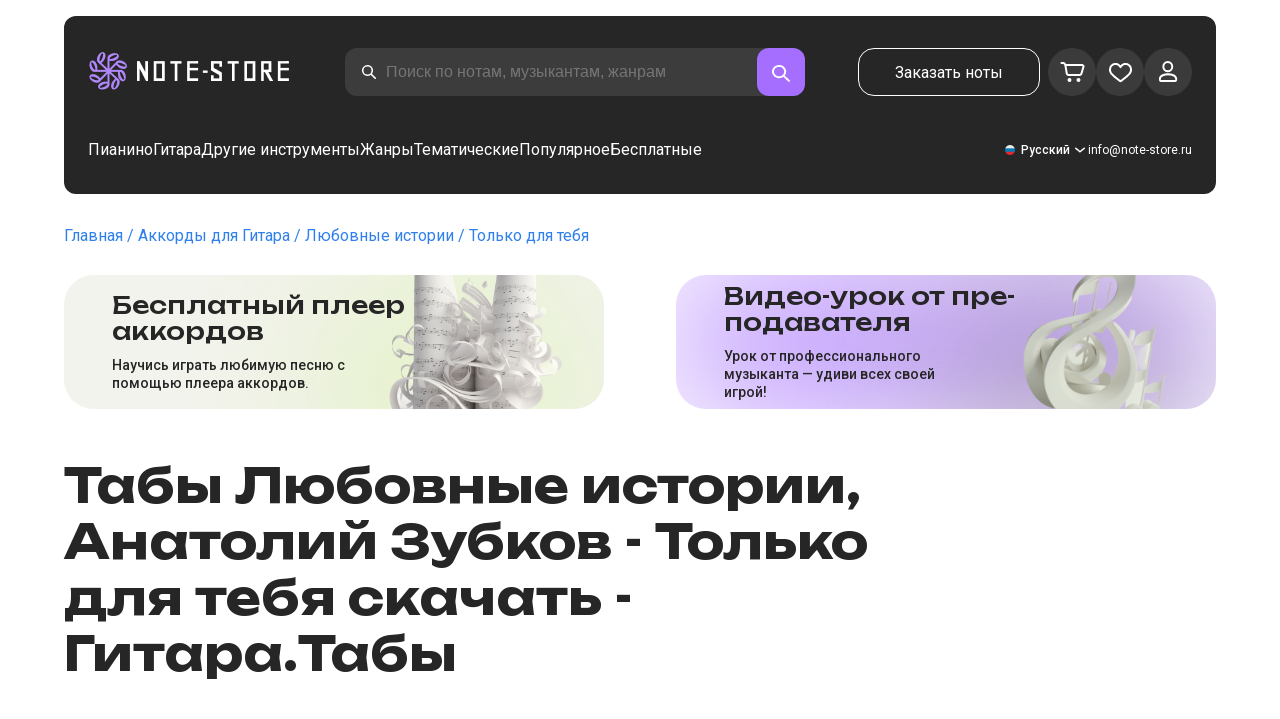

--- FILE ---
content_type: text/html; charset=utf-8
request_url: https://note-store.ru/notes/lyubovnye-istorii/tolko-dlya-tebya/guitar-tab/
body_size: 62265
content:
<!DOCTYPE html><html lang="ru" prefix="og: http://ogp.me/ns#"><head><meta charSet="utf-8"/><meta name="viewport" content="width=device-width, initial-scale=1"/><link rel="preload" as="image" imageSrcSet="/_next/image/?url=%2F_next%2Fstatic%2Fmedia%2Flogo.c4b24e36.png&amp;w=256&amp;q=75 1x, /_next/image/?url=%2F_next%2Fstatic%2Fmedia%2Flogo.c4b24e36.png&amp;w=640&amp;q=75 2x" fetchPriority="high"/><link rel="stylesheet" href="/_next/static/css/087f83ec98ebf895.css" data-precedence="next"/><link rel="stylesheet" href="/_next/static/css/c154efa23b2cf12f.css" data-precedence="next"/><link rel="stylesheet" href="/_next/static/css/0b5fd78d9f433e7f.css" data-precedence="next"/><link rel="stylesheet" href="/_next/static/css/64eb758c0c4bc0e6.css" data-precedence="next"/><link rel="stylesheet" href="/_next/static/css/7b5315657e6449f2.css" data-precedence="next"/><link rel="stylesheet" href="/_next/static/css/4eda288013bfb479.css" data-precedence="next"/><link rel="stylesheet" href="/_next/static/css/c09fa14b1e3617b5.css" data-precedence="next"/><link rel="stylesheet" href="/_next/static/css/0e077d84c283da68.css" data-precedence="next"/><link rel="stylesheet" href="/_next/static/css/2293e73dc04b184f.css" data-precedence="next"/><link rel="stylesheet" href="/_next/static/css/5afe35dd353c8357.css" data-precedence="next"/><link rel="stylesheet" href="/_next/static/css/27c036cd69f221d2.css" data-precedence="next"/><link rel="stylesheet" href="/_next/static/css/ad78174ed282fcac.css" data-precedence="next"/><link rel="stylesheet" href="/_next/static/css/8baf5c9a5c82302a.css" data-precedence="next"/><link rel="stylesheet" href="/_next/static/css/3602bd67cb97f417.css" data-precedence="next"/><link rel="preload" as="script" fetchPriority="low" href="/_next/static/chunks/webpack-61c89f3388c60081.js"/><script src="/_next/static/chunks/fd9d1056-90af78d0333bcd71.js" async=""></script><script src="/_next/static/chunks/7023-82ae02963228c0fc.js" async=""></script><script src="/_next/static/chunks/main-app-0f1db020a9f6d170.js" async=""></script><script src="/_next/static/chunks/3553-c21275d24910e8a0.js" async=""></script><script src="/_next/static/chunks/7492-14ce0c2587339db5.js" async=""></script><script src="/_next/static/chunks/1221-216a01ddebf947d5.js" async=""></script><script src="/_next/static/chunks/2189-d3bb4646d13b7e93.js" async=""></script><script src="/_next/static/chunks/app/global-error-444e523c1a03db7f.js" async=""></script><script src="/_next/static/chunks/9343-1aaf1b933d593fc0.js" async=""></script><script src="/_next/static/chunks/2286-5d5c626269d95ef4.js" async=""></script><script src="/_next/static/chunks/3153-e43a8004825745a4.js" async=""></script><script src="/_next/static/chunks/4071-4f93b7f44251ec0d.js" async=""></script><script src="/_next/static/chunks/4584-8e3ac8e2692e0cf6.js" async=""></script><script src="/_next/static/chunks/3293-994257ca6a29a576.js" async=""></script><script src="/_next/static/chunks/2102-2a9dc99926fb76bf.js" async=""></script><script src="/_next/static/chunks/2417-dba6c43147b499a5.js" async=""></script><script src="/_next/static/chunks/1088-83076515fbefd431.js" async=""></script><script src="/_next/static/chunks/app/(site)/notes/%5B...params%5D/page-649d0d2d2ac72c2b.js" async=""></script><script src="/_next/static/chunks/5223-f2b1186a44902908.js" async=""></script><script src="/_next/static/chunks/1259-5efd85cffc08a80e.js" async=""></script><script src="/_next/static/chunks/app/layout-6b191aadca551295.js" async=""></script><script src="/_next/static/chunks/app/error-9326077793dce37d.js" async=""></script><script src="/_next/static/chunks/6537-d3e0aa6e0077dd47.js" async=""></script><script src="/_next/static/chunks/app/(site)/notes/%5B...params%5D/layout-fc098415bc2d3d12.js" async=""></script><script src="/_next/static/chunks/4008-dcdb8200595d1dad.js" async=""></script><script src="/_next/static/chunks/app/(site)/page-ce57ba647796072a.js" async=""></script><link rel="apple-touch-icon" sizes="180x180" href="/favicon/apple-touch-icon.png"/><link rel="icon" type="image/png" sizes="32x32" href="/favicon/favicon-32x32.png"/><link rel="icon" type="image/png" sizes="16x16" href="/favicon/favicon-16x16.png"/><meta name="msapplication-TileColor" content="#da532c"/><meta name="theme-color" content="#ffffff"/><meta name="theme-color" content="#ffffff"/><meta name="google-site-verification" content="gBMqq0PA9zbHYmulPIIqndI6dfjy48pSi47xQd5YrLk"/><link rel="alternate" hrefLang="en" href="https://note-store.com/notes/lyubovnye-istorii/tolko-dlya-tebya/guitar-tab/"/><link rel="alternate" hrefLang="ru" href="https://note-store.ru/notes/lyubovnye-istorii/tolko-dlya-tebya/guitar-tab/"/><link rel="alternate" hrefLang="es" href="https://note-store.es/notes/lyubovnye-istorii/tolko-dlya-tebya/guitar-tab/"/><link rel="alternate" hrefLang="de" href="https://note-store.de/notes/lyubovnye-istorii/tolko-dlya-tebya/guitar-tab/"/><link rel="alternate" hrefLang="x-default" href="https://note-store.com/notes/lyubovnye-istorii/tolko-dlya-tebya/guitar-tab/"/><meta name="yandex-verification" content="c12e96a2075505d8"/><title>Только для тебя - Любовные истории, Анатолий Зубков табы для гитары в Note-Store.ru | Гитара.Табы SKU GTA0080745</title><meta name="description" content="🎸 Любовные истории, Анатолий Зубков - Только для тебя табы к популярным песням в Note-Store.ru (Гитара.Табы SKU GTA0080745) 🎵Скачивайте песни с табулатурами от гитаристов на сайте онлайн 🎼Удобный поиск 🔍Тысячи любимых исполнителей 👫Разбор и подбор мелодий в разных аранжировках для новичков и профессионалов в PDF, MIDI с бесплатным фрагментом для скачивания!👍"/><meta name="keywords" content="аккорды, табы, видео, находить, сайт, удобный, гитарист, исполнитель, играть, игра, скачать, любимый, разбор, урок, база, хороший, gtp, мелодия, аранжировка, новичок, онлайн, основной, подбор, правильный, формат, поиск"/><link rel="canonical" href="https://note-store.ru/notes/lyubovnye-istorii/tolko-dlya-tebya/guitar-tab/"/><meta property="og:title" content="Только для тебя - Любовные истории, Анатолий Зубков табы для гитары в Note-Store.ru | Гитара.Табы SKU GTA0080745"/><meta property="og:description" content="🎸 Любовные истории, Анатолий Зубков - Только для тебя табы к популярным песням в Note-Store.ru (Гитара.Табы SKU GTA0080745) 🎵Скачивайте песни с табулатурами от гитаристов на сайте онлайн 🎼Удобный поиск 🔍Тысячи любимых исполнителей 👫Разбор и подбор мелодий в разных аранжировках для новичков и профессионалов в PDF, MIDI с бесплатным фрагментом для скачивания!👍"/><meta property="og:site_name" content="Ноты для фортепиано PDF,MIDI скачать онлайн в нотном магазине Note-store.ru"/><meta property="og:type" content="website"/><meta name="twitter:card" content="summary"/><meta name="twitter:title" content="Только для тебя - Любовные истории, Анатолий Зубков табы для гитары в Note-Store.ru | Гитара.Табы SKU GTA0080745"/><meta name="twitter:description" content="🎸 Любовные истории, Анатолий Зубков - Только для тебя табы к популярным песням в Note-Store.ru (Гитара.Табы SKU GTA0080745) 🎵Скачивайте песни с табулатурами от гитаристов на сайте онлайн 🎼Удобный поиск 🔍Тысячи любимых исполнителей 👫Разбор и подбор мелодий в разных аранжировках для новичков и профессионалов в PDF, MIDI с бесплатным фрагментом для скачивания!👍"/><link rel="icon" href="/favicon.ico" type="image/x-icon" sizes="48x48"/><meta name="next-size-adjust"/><script>
                  (function(m,e,t,r,i,k,a){m[i]=m[i]||function(){(m[i].a=m[i].a||[]).push(arguments)};
                  m[i].l=1*new Date();
                  for (var j = 0; j < document.scripts.length; j++) {if (document.scripts[j].src === r) { return; }}
                  k=e.createElement(t),a=e.getElementsByTagName(t)[0],k.async=1,k.src=r,a.parentNode.insertBefore(k,a)})
                  (window, document, "script", "https://mc.yandex.ru/metrika/tag.js", "ym");

                  ym(Number(48954443), "init", {
                        clickmap:true,
                        trackLinks:true,
                        accurateTrackBounce:true,
                        webvisor:true,
                        trackHash:true,
                        ecommerce:"dataLayer"
                  });
        </script><script>window.dataLayer = window.dataLayer || [];</script><noscript><div><img alt="" loading="lazy" width="1" height="1" decoding="async" data-nimg="1" style="color:transparent;position:absolute;left:-9999px" srcSet="/_next/image/?url=https%3A%2F%2Fmc.yandex.ru%2Fwatch%2F48954443&amp;w=16&amp;q=75 1x" src="/_next/image/?url=https%3A%2F%2Fmc.yandex.ru%2Fwatch%2F48954443&amp;w=16&amp;q=75"/></div></noscript><script src="/_next/static/chunks/polyfills-78c92fac7aa8fdd8.js" noModule=""></script></head><body class="__className_1d6dd8"><div class="layout_page__ArCl3"><header class="header_container__VpZCX header_white__DBcHk"><div class="header_header__h8sLF"><div class="header_row__9A0Xk"><a class="logo_logo__XbIoq" href="/"><img alt="Notes Store" fetchPriority="high" width="204" height="46" decoding="async" data-nimg="1" class="logo_logoImg__SXARP" style="color:transparent" srcSet="/_next/image/?url=%2F_next%2Fstatic%2Fmedia%2Flogo.c4b24e36.png&amp;w=256&amp;q=75 1x, /_next/image/?url=%2F_next%2Fstatic%2Fmedia%2Flogo.c4b24e36.png&amp;w=640&amp;q=75 2x" src="/_next/image/?url=%2F_next%2Fstatic%2Fmedia%2Flogo.c4b24e36.png&amp;w=640&amp;q=75"/></a><div class="search-form_searchInputWrapper__9AHX9"><input class="search-form_searchInput__87S_O" placeholder="Поиск по нотам, музыкантам, жанрам" value=""/><a class="search-form_searchButton__Z9M1R" href="/search/?q="><span class="search-form_searchButtonImg__Z9aom" title="search"></span></a><div class="search-form_loaderWrap__xlXPz"></div></div><div class="nav-buttons_navButtons__TNIc1 nav-buttons_desktopOnly__O0J1j"><div class="nav-buttons_menuActionButtons__FFmBt"><a class="button_button__zA6qM nav-buttons_btnMenu__QwHjc nav-buttons_desktopOnly__O0J1j" href="/note_orders/">Заказать ноты</a><div class="nav-buttons_menuAction__WQ7iq"><a href="/personal/cart/"><div class="nav-buttons_shoppingCartImg__gyKAs"></div></a></div><div class="nav-buttons_menuAction__WQ7iq"><a href="/favorites/"><div class="nav-buttons_likeImg__VYwdZ"></div></a></div><div><button type="button" class="menu-action_menuAction__2SZox"><img alt="icon" loading="lazy" width="29" height="28" decoding="async" data-nimg="1" class="menu-action_Img__up9JI" style="color:transparent" srcSet="/_next/image/?url=%2F_next%2Fstatic%2Fmedia%2Fuser.996fc731.svg&amp;w=32&amp;q=75 1x, /_next/image/?url=%2F_next%2Fstatic%2Fmedia%2Fuser.996fc731.svg&amp;w=64&amp;q=75 2x" src="/_next/image/?url=%2F_next%2Fstatic%2Fmedia%2Fuser.996fc731.svg&amp;w=64&amp;q=75"/></button></div></div></div><button class="search-button_searchButton__4TLhD" type="button" aria-label="search"><span class="search-button_searchButtonImg__joVcX" title="search"></span></button><div class="header_burgerMenu__e_0ai"></div><!--$!--><template data-dgst="BAILOUT_TO_CLIENT_SIDE_RENDERING"></template><!--/$--></div><div class="header_row__9A0Xk header_desktopOnly__b8egT"><div class="navigation_navigation__B9Kqk"><div class="menu-item_item__5__7E"><a class="menu-item_navigationLink__XqmhI" href="/category/instruments-is-piano/apply/">Пианино</a></div><div class="menu-item_item__5__7E"><a class="menu-item_navigationLink__XqmhI" href="/category/instruments-is-guitar/apply/">Гитара</a></div><div class="menu-item_item__5__7E"><a class="menu-item_navigationLink__XqmhI" href="#">Другие инструменты</a></div><div class="menu-item_item__5__7E"><a class="menu-item_navigationLink__XqmhI" href="#">Жанры</a></div><div class="menu-item_item__5__7E"><a class="menu-item_navigationLink__XqmhI" href="/popular/">Тематические</a></div><div class="menu-item_item__5__7E"><a class="menu-item_navigationLink__XqmhI" href="/notes/all_popular/">Популярное</a></div><div class="menu-item_item__5__7E"><a class="menu-item_navigationLink__XqmhI" href="/notes/all_free/">Бесплатные</a></div><div></div><div class="submenu-level-1_submenu__FZ687"><div class="submenu-level-1_isTabletHeader__JxuKe"><div class="submenu-header_closeMenuIcon__RgWII"></div><div class="button-back_buttonBack__RSnx4"><p class="typography_p4__36ZVZ">Назад</p></div><span class="submenu-header_subTitle__SZL74"></span></div><div class="submenu-level-1_submenuContent__fTgyF"><a class="submenu-level-1_subTitle__NVyXq" href="#">#</a><div class="submenu-level-1_submenuRow__uU9NJ"><div class="submenu-level-1_submenuColumn__DZRjb submenu-level-1_submenuColumn_1__N3Gfu"><div class="submenu-level-1_submenuList__tEn0k submenu-level-1_maxHeight__AM_fe"></div></div></div></div></div></div><div class="header_settings__jbktM"><div class="toggle-lang-and-currency_backdrop__NfxbB"></div><div class="toggle-lang-and-currency_container__UoLCB"><div class="toggle-lang-and-currency_placeholder__5Rguk toggle-lang-and-currency_ru__il5gt"><span class="typography_int4__mKG3L">Русский</span></div><div class="toggle-lang-and-currency_wrapper__th5pL"><div class="toggle-lang-and-currency_close__b0ZgH"></div><div class=""><span class="select-blade_title__RBNr2">Язык</span><div><a hrefLang="ru" class="toggle-lang-and-currency_selectItem__6awAq toggle-lang-and-currency_ru__il5gt toggle-lang-and-currency_active__ylnhM" href="https://note-store.ru/"><span class="typography_int4__mKG3L">Русский</span></a><a hrefLang="en" class="toggle-lang-and-currency_selectItem__6awAq toggle-lang-and-currency_en__bp9YC" href="https://note-store.com/"><span class="typography_int4__mKG3L">United States</span></a><a hrefLang="de" class="toggle-lang-and-currency_selectItem__6awAq toggle-lang-and-currency_de__Tbo84" href="https://note-store.de/"><span class="typography_int4__mKG3L">Deutsch</span></a><a hrefLang="es" class="toggle-lang-and-currency_selectItem__6awAq toggle-lang-and-currency_es__EXROg" href="https://note-store.es/"><span class="typography_int4__mKG3L">El español</span></a></div></div></div></div><div class="header_contact__blkaj"><a href="mailto:info@note-store.ru">info@note-store.ru</a></div></div></div></div></header><main class="layout_content__4pby2"><div class="page_page__R_0X0"><div class="breadcrumbs_breadcrumbs__7LaVk notes-card-content_breadcrumbs__o5iL1" style="background-color:white"><div class="breadcrumbs_pageHistory__CuWtH" itemProp="http://schema.org/breadcrumb" itemScope="" itemType="http://schema.org/BreadcrumbList"><span itemScope="" itemProp="itemListElement" itemType="http://schema.org/ListItem"><a class="breadcrumbs_link__3LJHN" itemProp="item" href="/"><span itemProp="name">Главная</span><meta itemProp="position" content="1"/></a></span><span itemScope="" itemProp="itemListElement" itemType="http://schema.org/ListItem"><a class="breadcrumbs_link__3LJHN" itemProp="item" href="/category/instruments-is-guitar/apply/"><span itemProp="name">Аккорды для Гитара</span><meta itemProp="position" content="2"/></a></span><span itemScope="" itemProp="itemListElement" itemType="http://schema.org/ListItem"><a class="breadcrumbs_link__3LJHN" itemProp="item" href="/musicians/lyubovnye-istorii/"><span itemProp="name">Любовные истории</span><meta itemProp="position" content="3"/></a></span><span itemScope="" itemProp="itemListElement" itemType="http://schema.org/ListItem"><span itemProp="name">Только для тебя</span><meta itemProp="position" content="4"/><meta itemProp="item" content="https://note-store.ru/notes/lyubovnye-istorii/tolko-dlya-tebya/guitar-tab/"/></span></div></div><div class="notes-card-content_wrapper__S8g5y"><div class="notes-card-content_container___pjw0"><div class="notes-card-content_notesCard__CGRFh"><div class="notes-card-content_mobileOnly__bAS5Z"><div class="notes-card-content_counters__NWCuU notes-card-content_countersMobile__8Q0VK"><span class="notes-card-content_likesCounter__aMxpl">0</span><span class="notes-card-content_viewsCounter__sih_r">107</span></div></div><div class="notes-card-content_banners__IkWt1"><div><a href="#ai-player" class="player_wrap__8MKV1"><span class="__className_1aa2e1 player_title__4qdUF">Бес­плат­ный плеер аккордов</span><span class="player_text__vubXM">Научись играть любимую песню с помощью плеера аккордов.</span></a></div><div><a href="#video-lessons" class="video-lesson_wrap__Gns3G"><span class="__className_1aa2e1 video-lesson_title__esqTh">Видео-урок от пре­по­да­ва­те­ля</span><span class="video-lesson_text__Ec62t">Урок от профессионального музыканта — удиви всех своей игрой!</span></a></div></div><div class="notes-card-content_h1__ygFuh"><h1 class="__className_1aa2e1 typography_h1__Smf_o notes-card-content_title__LsdGT">Табы Любовные истории, Анатолий Зубков - Только для тебя скачать - Гитара.Табы</h1></div><div><div class="notes-card-content_header__6qcgR"><div class="notes-card-content_cardActions__QqdlY"><div role="presentation" class="rating_rating__bMy99"><span class="rating_headerStar__HLO1m"></span><span class="rating_headerActive__2IPoJ" style="width:81.99999999999999%"></span></div><span>20 
        отзывов</span><div class="notes-card-content_actionsGroup__IhLRO"><div class="notes-card-content_favourites__xACaA"><span class="notes-card-content_favouritesText__FDYM_">В избранное</span></div></div></div><div class="notes-card-content_cardInfo__jlWNx"><div class="notes-card-content_counters__NWCuU notes-card-content_desktopAndTabletOnly___SRxd"><span class="notes-card-content_likesCounter__aMxpl">0</span><span class="notes-card-content_viewsCounter__sih_r">107</span></div></div></div></div><div class="notes-card-content_cardBody__oveM_"><div class="notes-card-content_cardPreview__8QHgf"><img alt="Табы Любовные истории, Анатолий Зубков - Только для тебя скачать - Гитара.Табы" loading="lazy" width="595" height="842" decoding="async" data-nimg="1" class="notes-card-content_cardPreviewImg__ZK36G" style="color:transparent" srcSet="/_next/image/?url=https%3A%2F%2Fnote-store.ru%2Fupload%2Fpdflic%2F808%2F80745_r1.png&amp;w=640&amp;q=75 1x, /_next/image/?url=https%3A%2F%2Fnote-store.ru%2Fupload%2Fpdflic%2F808%2F80745_r1.png&amp;w=1200&amp;q=75 2x" src="/_next/image/?url=https%3A%2F%2Fnote-store.ru%2Fupload%2Fpdflic%2F808%2F80745_r1.png&amp;w=1200&amp;q=75"/></div><div class="notes-card-content_description__TcwT8"><div class="notes-card-content_order___D3up"><div class="notes-card-content_orderTitle__BZuJR">Доступные форматы</div><span class="notes-card-content_orderDesc__4nDeT">Выберите, в каких форматах вы хотели бы приобрести ноты. Оплаченные ноты мы пришлем вам на e-mail, указанный при оформлении заказа</span><div class="notes-card-content_formats__mB6T0"><div class="notes-card-content_formatBlock__ZCKMU"><div class="notes-card-content_formRadio__oeM35"><input id="radio-1" type="radio" name="price" checked="" value="1200"/><label for="radio-1">.pdf, .midi</label></div><span class="notes-card-content_formatPrice__k5Sbt">1 200 ₽</span></div><div class="notes-card-content_formatBlock__ZCKMU"><div class="notes-card-content_formRadio__oeM35"><input id="radio-2" type="radio" name="price" value="800"/><label for="radio-2">.pdf</label></div><span class="notes-card-content_formatPrice__k5Sbt">800 ₽</span></div></div><button class="button_button__zA6qM button_l__OuKpR button_black__1V_UY" type="button">Купить</button><div class="notes-card-content_orderInfo__I9C_w"><div class="notes-card-content_infoBlock__MmV1L"><div class="notes-card-content_guarantees__MZgD2">100% гарантия возврата средств</div><div class="notes-card-content_pdfIncluded__PE_oB">В стоимость включен PDF для печати</div></div><span class="notes-card-content_payments__R1U9C notes-card-content_paymentsRu__RP3F8"></span></div></div><div><div class="notes-card-content_char__qmPVz"><span class="notes-card-content_charTitle__15Hy4">Артист:</span><a class="notes-card-content_charContent__Yw30R notes-card-content_musiciansTitle__aOcAs" href="/musicians/lyubovnye-istorii/">Любовные истории</a>, <a class="notes-card-content_charContent__Yw30R notes-card-content_musiciansTitle__aOcAs" href="/musicians/anatoly-zubkov/">Анатолий Зубков</a></div><div class="notes-card-content_char__qmPVz"><span class="notes-card-content_charTitle__15Hy4">Жанр:</span><a class="notes-card-content_charContent__Yw30R" href="/category/genre-is-pop/apply/">Поп</a></div><div class="notes-card-content_char__qmPVz"><span class="notes-card-content_charTitle__15Hy4">Артикул:</span><span class="notes-card-content_charContent__Yw30R notes-card-content_still__9I1Am">GTA0080745</span></div><div class="notes-card-content_char__qmPVz"><span class="notes-card-content_charTitle__15Hy4">Аранжировка:</span><a class="notes-card-content_charContent__Yw30R" href="/category/arrangement-is-guitar-tab/apply/">Гитара.Табы</a></div><div class="notes-card-content_char__qmPVz"><span class="notes-card-content_charTitle__15Hy4">Инструменты:</span><a class="notes-card-content_charContent__Yw30R" href="/category/instruments-is-guitar/apply/">Гитара</a></div><div class="notes-card-content_char__qmPVz"><span class="notes-card-content_charTitle__15Hy4">Другие аранжировки этого произведения</span><span class="notes-card-content_charContent__Yw30R">Смотреть еще 4 
                        партитуры</span></div></div></div></div></div></div><div class="video-lesson_wrap__sJftR"><div class="video-lesson_anchor__Cx1EQ" id="video-lessons"></div><div class="video-lesson_block__E5lpj"><div class="video-lesson_main__dMjL_"><span class="__className_1aa2e1 video-lesson_title__2ikyB">Видео-урок от профес­си­она­ла</span><span class="video-lesson_text__EScmq">Видео разбор как играть на<!-- --> <!-- -->гитара Любовные истории, Анатолий Зубков - Только для тебя<!-- --> <!-- -->с рекомендациями и объяснениями от профессионального музыканта.</span></div><div class="video-lesson_actionBlock__eM1Md"><div class="video-lesson_action__rnhPK"><span class="video-lesson_dscr__U3f6E">Видео пока не готово.<br/>
Оставьте заявку – это поможет ускорить процесс</span><button class="button_button__zA6qM button_m__sGJRw button_green__ExXpS video-lesson_btn__m7nA0" type="button">Оставить заявку</button></div></div></div></div><div></div><div class="description_description__Bbp3S"><div class="description_tabsWrap__MQsNI"><div class="description_tabs__VaLcD"><div class="description_tab__Q2uqE description_active__Em2PZ">Описание и характеристики</div><div class="description_tab__Q2uqE">Рекомендуем</div><div class="description_tab__Q2uqE">Вопросы</div><div class="description_tab__Q2uqE">Отзывы</div></div></div><div class="description_charsContent__AysR9"><div class="description_column__uZTK4 description_left__SHzdA"><h3 class="typography_h3__JjbIf description_charsTitle__1az9v">Описание нот к произведению Любовные истории, Анатолий Зубков - Только для тебя в аранжировке Гитара.Табы</h3><p class="typography_p1__A6E4r description_charsDesc__X0tzK">Табы Только для тебя, оригинал которого исполняет Любовные истории, Анатолий Зубков предназначены для гитаристов, обладающих уверенными навыками игры. Это ноты, где все партии песни (и мелодия, и аккомпанемент) исполняются на акустической гитаре, а также есть аккорды. <br/><br/> Мы постарались создать аранжировку максимально приближенную к оригиналу — сохранить богатство гармонии, выразительность мелодии и динамическую структуру композиции. <br/><br/>Особенность жанра Поп  произведения мы постарались сохранить и в гитарном звучании песни. Табы и аккорды созданы профессиональными музыкантами, чтобы учесть все особенности мелодии и точность передачи нюансов и особенностей музыкального рисунка.  <br/><br/>Приобрести табулатуру можно за 1 200 ₽. Покупая табы мы гарантируем вам качество, а также возможность возврата или доработки нот, если вас что-то не устроит. Скачать приобретенные табы можно будет в форматах PDF и MIDI. <br/><br/>Играйте на гитаре любимые произведения, вдохновляйтесь их новым звучанием при переложении на гитару. Занимайтесь творчеством с нами!</p><h3 class="typography_h3__JjbIf description_charsTitle__1az9v">Подробнее о нотах Любовные истории, Анатолий Зубков Только для тебя</h3><div><div class="description_descBlock__6VrrZ"><div class="description_row__hbCk_"><div class="description_wrapTitle__bhHM4"><p class="typography_p1__A6E4r description_rowTitle__CXxSI">Название</p><div class="description_divider__tZG80"></div></div><p class="typography_p1__A6E4r description_tableContent__o93vn">Только для тебя</p></div><div class="description_row__hbCk_"><div class="description_wrapTitle__bhHM4"><p class="typography_p1__A6E4r description_rowTitle__CXxSI">Артист</p><div class="description_divider__tZG80"></div></div><p class="typography_p1__A6E4r description_tableContent__o93vn">Любовные истории, Анатолий Зубков</p></div><div class="description_row__hbCk_"><div class="description_wrapTitle__bhHM4"><p class="typography_p1__A6E4r description_rowTitle__CXxSI">Жанр</p><div class="description_divider__tZG80"></div></div><p class="typography_p1__A6E4r description_tableContent__o93vn">Поп</p></div><div class="description_row__hbCk_"><div class="description_wrapTitle__bhHM4"><p class="typography_p1__A6E4r description_rowTitle__CXxSI">Год произведения</p><div class="description_divider__tZG80"></div></div><p class="typography_p1__A6E4r description_tableContent__o93vn">2013</p></div></div><div class="description_descBlock__6VrrZ"><div><div class="description_row__hbCk_"><div class="description_wrapTitle__bhHM4"><p class="typography_p1__A6E4r description_rowTitle__CXxSI">Лицензировано</p><div class="description_divider__tZG80"></div></div><p class="typography_p1__A6E4r description_tableContent__o93vn">ООО &quot;Первое музыкальное Издательство&quot;</p></div><div class="description_row__hbCk_"><div class="description_wrapTitle__bhHM4"><p class="typography_p1__A6E4r description_rowTitle__CXxSI">Автор</p><div class="description_divider__tZG80"></div></div><p class="typography_p1__A6E4r description_tableContent__o93vn">Зубков А.А.;Копылов С.И.</p></div></div></div><div class="description_descBlock__6VrrZ"><div><div class="description_row__hbCk_"><div class="description_wrapTitle__bhHM4"><p class="typography_p1__A6E4r description_rowTitle__CXxSI">Для инструментов</p><div class="description_divider__tZG80"></div></div><p class="typography_p1__A6E4r description_tableContent__o93vn">Гитара</p></div><div class="description_row__hbCk_"><div class="description_wrapTitle__bhHM4"><p class="typography_p1__A6E4r description_rowTitle__CXxSI">Тип аранжировки</p><div class="description_divider__tZG80"></div></div><p class="typography_p1__A6E4r description_tableContent__o93vn">Гитара.Табы</p></div></div></div><div class="description_descBlock__6VrrZ"><div><div class="description_row__hbCk_"><div class="description_wrapTitle__bhHM4"><p class="typography_p1__A6E4r description_rowTitle__CXxSI">Артикул</p><div class="description_divider__tZG80"></div></div><p class="typography_p1__A6E4r description_tableContent__o93vn">GTA0080745</p></div><div class="description_row__hbCk_"><div class="description_wrapTitle__bhHM4"><p class="typography_p1__A6E4r description_rowTitle__CXxSI">Стоимость</p><div class="description_divider__tZG80"></div></div><p class="typography_p1__A6E4r description_tableContent__o93vn"><span class="description_tableContentText__vUwo2">800 ₽, 1 200 ₽</span></p></div><div class="description_row__hbCk_"><div class="description_wrapTitle__bhHM4"><p class="typography_p1__A6E4r description_rowTitle__CXxSI">Форматы для скачивания</p><div class="description_divider__tZG80"></div></div><p class="typography_p1__A6E4r description_tableContent__o93vn"><span class="description_tableContentText__vUwo2">PDF, MIDI</span></p></div></div></div><div class="description_descBlock__6VrrZ"><div><div class="description_row__hbCk_"><div class="description_wrapTitle__bhHM4"><p class="typography_p1__A6E4r description_rowTitle__CXxSI">Оценка пользователей</p><div class="description_divider__tZG80"></div></div><p class="typography_p1__A6E4r description_tableContent__o93vn"><span class="description_tableContentText__vUwo2">4.1 из 5. Всего 20
                        отзывов</span></p></div></div></div></div></div><div class="description_column__uZTK4"><div class="description_adds__euvNY"><div class="description_titleMusic__DebQW"><p class="typography_p3__5eAej description_addsTitle__GWi82">ДРУГИЕ ПРОИЗВЕДЕНИЯ ЛЮБОВНЫЕ ИСТОРИИ, АНАТОЛИЙ ЗУБКОВ</p></div><div class="description_addsLinks__UBW6x"><a href="/notes/lyubovnye-istorii/shkola/piano-solo/">Любовные истории - Школа  - Пианино.Соло</a><a href="/notes/lyubovnye-istorii/tolko-dlya-tebya/guitar-tab-easy/">Любовные истории - Только для тебя  - Гитара.Табы (Лёгкие)</a><a href="/notes/lyubovnye-istorii/shkola/piano-vocal/">Любовные истории - Школа  - Пианино&amp;Вокал</a><a href="/notes/lyubovnye-istorii/shkola/piano-easy/">Любовные истории - Школа  - Пианино.Easy</a><a href="/notes/lyubovnye-istorii/tolko-dlya-tebya/piano-solo/">Любовные истории - Только для тебя  - Пианино.Соло</a><a href="/notes/lyubovnye-istorii/tolko-dlya-tebya/piano-vocal/">Любовные истории - Только для тебя  - Пианино&amp;Вокал</a><a href="/notes/lyubovnye-istorii/tolko-dlya-tebya/piano-easy/">Любовные истории - Только для тебя  - Пианино.Easy</a></div></div></div></div></div><div class="other-arrangements_container__BNiRM"><h2 class="__className_1aa2e1 typography_h2__lkSAl other-arrangements_h2__kVjuO">Другие аранжировки к песне Любовные истории, Анатолий Зубков - Только для тебя для скачивания</h2><div class="other-arrangements_fileName__bEQex">Любовные истории, Анатолий Зубков - Только для тебя</div><div class="other-arrangements_tabsContainerWrap__LwAQC"><div class="other-arrangements_tabsContainer__uVucL"><button type="button" class="tab_tab__QJYxN tab_filled__r3w5R"><span class="typography_int1__Dztkf">Все</span><span class="typography_int1__Dztkf tab_amount__D0Jop">5</span></button><button type="button" class="tab_tab__QJYxN tab_transparent__iaeYn"><span class="typography_int1__Dztkf">Гитара</span><span class="typography_int1__Dztkf tab_amount__D0Jop">1</span></button><button type="button" class="tab_tab__QJYxN tab_transparent__iaeYn"><span class="typography_int1__Dztkf">Пианино</span><span class="typography_int1__Dztkf tab_amount__D0Jop">3</span></button><button type="button" class="tab_tab__QJYxN tab_transparent__iaeYn"><span class="typography_int1__Dztkf">Вокал</span><span class="typography_int1__Dztkf tab_amount__D0Jop">1</span></button></div></div><div class="other-arrangements_cardsSlider__f0ilR"><div class="other-arrangements_sliderWrap__i4hJL"><div class="grid-note_card__qqYvX other-arrangements_card__oY0Yf"><div class="grid-note_bgHeader__mgq9a"><div class="grid-note_topBlock__4Py8C"><div><div class="complexity_status__BpmwF complexity_beginner__4J1c5">Начинающий</div></div><div><span class="grid-note_favourites__CdqaK"></span></div></div><a class="preview_link__QBpos grid-note_previewWrap__oAq_a" href="/notes/lyubovnye-istorii/tolko-dlya-tebya/guitar-tab-easy/"><div class="preview_wrap__vnFZO grid-note_previewWrap__oAq_a"><img alt="undefined Любовные истории, Анатолий Зубков - Только для тебя" loading="lazy" width="181" height="256" decoding="async" data-nimg="1" style="color:transparent" srcSet="/_next/image/?url=https%3A%2F%2Fnote-store.ru%2Fupload%2Fresize_cache%2Fnotes%2F256_362%2Fupload%2Fpdflic%2F808%2F80744_r1.png&amp;w=256&amp;q=100 1x, /_next/image/?url=https%3A%2F%2Fnote-store.ru%2Fupload%2Fresize_cache%2Fnotes%2F256_362%2Fupload%2Fpdflic%2F808%2F80744_r1.png&amp;w=384&amp;q=100 2x" src="/_next/image/?url=https%3A%2F%2Fnote-store.ru%2Fupload%2Fresize_cache%2Fnotes%2F256_362%2Fupload%2Fpdflic%2F808%2F80744_r1.png&amp;w=384&amp;q=100"/></div></a></div><div class="grid-note_info__x_2yd"><span class="typography_int4__mKG3L grid-note_rating__Hlr63"><span class="grid-note_star__OeXDx"></span>4.7 (50)</span><div class="grid-note_counters__ae_6H"><span class="typography_int4__mKG3L grid-note_likesCounter__mncyq">0</span><span class="typography_int4__mKG3L grid-note_viewsCounter__09Qf7">158</span></div></div><div class="grid-note_titleBlock__y0bIQ"><a href="/notes/lyubovnye-istorii/tolko-dlya-tebya/guitar-tab-easy/"><span class="typography_int3__zHgvj grid-note_author__ZRZm0">Любовные истории, Анатолий Зубков</span><div class="grid-note_songTitle__YUNQD">Только для тебя</div></a></div><div class="instruments_instruments__VKPA4"><span>Гитара.Табы (Лёгкие)</span></div></div><div class="grid-note_card__qqYvX other-arrangements_card__oY0Yf"><div class="grid-note_bgHeader__mgq9a"><div class="grid-note_topBlock__4Py8C"><div></div><div><span class="grid-note_favourites__CdqaK"></span></div></div><a class="preview_link__QBpos grid-note_previewWrap__oAq_a" href="/notes/lyubovnye-istorii/tolko-dlya-tebya/piano-solo/"><div class="preview_wrap__vnFZO grid-note_previewWrap__oAq_a"><img alt="undefined Любовные истории, Анатолий Зубков - Только для тебя" loading="lazy" width="181" height="256" decoding="async" data-nimg="1" style="color:transparent" srcSet="/_next/image/?url=https%3A%2F%2Fnote-store.ru%2Fupload%2Fresize_cache%2Fnotes%2F256_362%2Fupload%2Fpdflic%2F808%2F80742_r1.png&amp;w=256&amp;q=100 1x, /_next/image/?url=https%3A%2F%2Fnote-store.ru%2Fupload%2Fresize_cache%2Fnotes%2F256_362%2Fupload%2Fpdflic%2F808%2F80742_r1.png&amp;w=384&amp;q=100 2x" src="/_next/image/?url=https%3A%2F%2Fnote-store.ru%2Fupload%2Fresize_cache%2Fnotes%2F256_362%2Fupload%2Fpdflic%2F808%2F80742_r1.png&amp;w=384&amp;q=100"/></div></a></div><div class="grid-note_info__x_2yd"><span class="typography_int4__mKG3L grid-note_rating__Hlr63"><span class="grid-note_star__OeXDx"></span>4.4 (50)</span><div class="grid-note_counters__ae_6H"><span class="typography_int4__mKG3L grid-note_likesCounter__mncyq">0</span><span class="typography_int4__mKG3L grid-note_viewsCounter__09Qf7">172</span></div></div><div class="grid-note_titleBlock__y0bIQ"><a href="/notes/lyubovnye-istorii/tolko-dlya-tebya/piano-solo/"><span class="typography_int3__zHgvj grid-note_author__ZRZm0">Любовные истории, Анатолий Зубков</span><div class="grid-note_songTitle__YUNQD">Только для тебя</div></a></div><div class="instruments_instruments__VKPA4"><span>Пианино.Соло</span></div></div><div class="grid-note_card__qqYvX other-arrangements_card__oY0Yf"><div class="grid-note_bgHeader__mgq9a"><div class="grid-note_topBlock__4Py8C"><div></div><div><span class="grid-note_favourites__CdqaK"></span></div></div><a class="preview_link__QBpos grid-note_previewWrap__oAq_a" href="/notes/lyubovnye-istorii/tolko-dlya-tebya/piano-vocal/"><div class="preview_wrap__vnFZO grid-note_previewWrap__oAq_a"><img alt="undefined Любовные истории, Анатолий Зубков - Только для тебя" loading="lazy" width="181" height="256" decoding="async" data-nimg="1" style="color:transparent" srcSet="/_next/image/?url=https%3A%2F%2Fnote-store.ru%2Fupload%2Fresize_cache%2Fnotes%2F256_362%2Fupload%2Fpdflic%2F808%2F80743_r1.png&amp;w=256&amp;q=100 1x, /_next/image/?url=https%3A%2F%2Fnote-store.ru%2Fupload%2Fresize_cache%2Fnotes%2F256_362%2Fupload%2Fpdflic%2F808%2F80743_r1.png&amp;w=384&amp;q=100 2x" src="/_next/image/?url=https%3A%2F%2Fnote-store.ru%2Fupload%2Fresize_cache%2Fnotes%2F256_362%2Fupload%2Fpdflic%2F808%2F80743_r1.png&amp;w=384&amp;q=100"/></div></a></div><div class="grid-note_info__x_2yd"><span class="typography_int4__mKG3L grid-note_rating__Hlr63"><span class="grid-note_star__OeXDx"></span>4.1 (29)</span><div class="grid-note_counters__ae_6H"><span class="typography_int4__mKG3L grid-note_likesCounter__mncyq">0</span><span class="typography_int4__mKG3L grid-note_viewsCounter__09Qf7">114</span></div></div><div class="grid-note_titleBlock__y0bIQ"><a href="/notes/lyubovnye-istorii/tolko-dlya-tebya/piano-vocal/"><span class="typography_int3__zHgvj grid-note_author__ZRZm0">Любовные истории, Анатолий Зубков</span><div class="grid-note_songTitle__YUNQD">Только для тебя</div></a></div><div class="instruments_instruments__VKPA4"><span>Пианино&amp;Вокал</span></div></div><div class="grid-note_card__qqYvX other-arrangements_card__oY0Yf"><div class="grid-note_bgHeader__mgq9a"><div class="grid-note_topBlock__4Py8C"><div><div class="complexity_status__BpmwF complexity_beginner__4J1c5">Начинающий</div></div><div><span class="grid-note_favourites__CdqaK"></span></div></div><a class="preview_link__QBpos grid-note_previewWrap__oAq_a" href="/notes/lyubovnye-istorii/tolko-dlya-tebya/piano-easy/"><div class="preview_wrap__vnFZO grid-note_previewWrap__oAq_a"><img alt="undefined Любовные истории, Анатолий Зубков - Только для тебя" loading="lazy" width="181" height="256" decoding="async" data-nimg="1" style="color:transparent" srcSet="/_next/image/?url=https%3A%2F%2Fnote-store.ru%2Fupload%2Fresize_cache%2Fnotes%2F256_362%2Fupload%2Fpdflic%2F808%2F80741_r1.png&amp;w=256&amp;q=100 1x, /_next/image/?url=https%3A%2F%2Fnote-store.ru%2Fupload%2Fresize_cache%2Fnotes%2F256_362%2Fupload%2Fpdflic%2F808%2F80741_r1.png&amp;w=384&amp;q=100 2x" src="/_next/image/?url=https%3A%2F%2Fnote-store.ru%2Fupload%2Fresize_cache%2Fnotes%2F256_362%2Fupload%2Fpdflic%2F808%2F80741_r1.png&amp;w=384&amp;q=100"/></div></a></div><div class="grid-note_info__x_2yd"><span class="typography_int4__mKG3L grid-note_rating__Hlr63"><span class="grid-note_star__OeXDx"></span>4.9 (11)</span><div class="grid-note_counters__ae_6H"><span class="typography_int4__mKG3L grid-note_likesCounter__mncyq">0</span><span class="typography_int4__mKG3L grid-note_viewsCounter__09Qf7">91</span></div></div><div class="grid-note_titleBlock__y0bIQ"><a href="/notes/lyubovnye-istorii/tolko-dlya-tebya/piano-easy/"><span class="typography_int3__zHgvj grid-note_author__ZRZm0">Любовные истории, Анатолий Зубков</span><div class="grid-note_songTitle__YUNQD">Только для тебя</div></a></div><div class="instruments_instruments__VKPA4"><span>Пианино.Easy</span></div></div></div><div class="other-arrangements_desktopSlider__WcWJl"><div class="slick-slider slick-initialized"><div class="slick-list"><div class="slick-track" style="width:100%;left:0%"><div data-index="0" class="slick-slide slick-active slick-current" tabindex="-1" aria-hidden="false" style="outline:none;width:25%"><div><div class="grid-note_card__qqYvX other-arrangements_card__oY0Yf"><div class="grid-note_bgHeader__mgq9a"><div class="grid-note_topBlock__4Py8C"><div><div class="complexity_status__BpmwF complexity_beginner__4J1c5">Начинающий</div></div><div><span class="grid-note_favourites__CdqaK"></span></div></div><a class="preview_link__QBpos grid-note_previewWrap__oAq_a" href="/notes/lyubovnye-istorii/tolko-dlya-tebya/guitar-tab-easy/"><div class="preview_wrap__vnFZO grid-note_previewWrap__oAq_a"><img alt="undefined Любовные истории, Анатолий Зубков - Только для тебя" loading="lazy" width="181" height="256" decoding="async" data-nimg="1" style="color:transparent" srcSet="/_next/image/?url=https%3A%2F%2Fnote-store.ru%2Fupload%2Fresize_cache%2Fnotes%2F256_362%2Fupload%2Fpdflic%2F808%2F80744_r1.png&amp;w=256&amp;q=100 1x, /_next/image/?url=https%3A%2F%2Fnote-store.ru%2Fupload%2Fresize_cache%2Fnotes%2F256_362%2Fupload%2Fpdflic%2F808%2F80744_r1.png&amp;w=384&amp;q=100 2x" src="/_next/image/?url=https%3A%2F%2Fnote-store.ru%2Fupload%2Fresize_cache%2Fnotes%2F256_362%2Fupload%2Fpdflic%2F808%2F80744_r1.png&amp;w=384&amp;q=100"/></div></a></div><div class="grid-note_info__x_2yd"><span class="typography_int4__mKG3L grid-note_rating__Hlr63"><span class="grid-note_star__OeXDx"></span>4.7 (50)</span><div class="grid-note_counters__ae_6H"><span class="typography_int4__mKG3L grid-note_likesCounter__mncyq">0</span><span class="typography_int4__mKG3L grid-note_viewsCounter__09Qf7">158</span></div></div><div class="grid-note_titleBlock__y0bIQ"><a href="/notes/lyubovnye-istorii/tolko-dlya-tebya/guitar-tab-easy/"><span class="typography_int3__zHgvj grid-note_author__ZRZm0">Любовные истории, Анатолий Зубков</span><div class="grid-note_songTitle__YUNQD">Только для тебя</div></a></div><div class="instruments_instruments__VKPA4"><span>Гитара.Табы (Лёгкие)</span></div></div></div></div><div data-index="1" class="slick-slide slick-active" tabindex="-1" aria-hidden="false" style="outline:none;width:25%"><div><div class="grid-note_card__qqYvX other-arrangements_card__oY0Yf"><div class="grid-note_bgHeader__mgq9a"><div class="grid-note_topBlock__4Py8C"><div></div><div><span class="grid-note_favourites__CdqaK"></span></div></div><a class="preview_link__QBpos grid-note_previewWrap__oAq_a" href="/notes/lyubovnye-istorii/tolko-dlya-tebya/piano-solo/"><div class="preview_wrap__vnFZO grid-note_previewWrap__oAq_a"><img alt="undefined Любовные истории, Анатолий Зубков - Только для тебя" loading="lazy" width="181" height="256" decoding="async" data-nimg="1" style="color:transparent" srcSet="/_next/image/?url=https%3A%2F%2Fnote-store.ru%2Fupload%2Fresize_cache%2Fnotes%2F256_362%2Fupload%2Fpdflic%2F808%2F80742_r1.png&amp;w=256&amp;q=100 1x, /_next/image/?url=https%3A%2F%2Fnote-store.ru%2Fupload%2Fresize_cache%2Fnotes%2F256_362%2Fupload%2Fpdflic%2F808%2F80742_r1.png&amp;w=384&amp;q=100 2x" src="/_next/image/?url=https%3A%2F%2Fnote-store.ru%2Fupload%2Fresize_cache%2Fnotes%2F256_362%2Fupload%2Fpdflic%2F808%2F80742_r1.png&amp;w=384&amp;q=100"/></div></a></div><div class="grid-note_info__x_2yd"><span class="typography_int4__mKG3L grid-note_rating__Hlr63"><span class="grid-note_star__OeXDx"></span>4.4 (50)</span><div class="grid-note_counters__ae_6H"><span class="typography_int4__mKG3L grid-note_likesCounter__mncyq">0</span><span class="typography_int4__mKG3L grid-note_viewsCounter__09Qf7">172</span></div></div><div class="grid-note_titleBlock__y0bIQ"><a href="/notes/lyubovnye-istorii/tolko-dlya-tebya/piano-solo/"><span class="typography_int3__zHgvj grid-note_author__ZRZm0">Любовные истории, Анатолий Зубков</span><div class="grid-note_songTitle__YUNQD">Только для тебя</div></a></div><div class="instruments_instruments__VKPA4"><span>Пианино.Соло</span></div></div></div></div><div data-index="2" class="slick-slide slick-active" tabindex="-1" aria-hidden="false" style="outline:none;width:25%"><div><div class="grid-note_card__qqYvX other-arrangements_card__oY0Yf"><div class="grid-note_bgHeader__mgq9a"><div class="grid-note_topBlock__4Py8C"><div></div><div><span class="grid-note_favourites__CdqaK"></span></div></div><a class="preview_link__QBpos grid-note_previewWrap__oAq_a" href="/notes/lyubovnye-istorii/tolko-dlya-tebya/piano-vocal/"><div class="preview_wrap__vnFZO grid-note_previewWrap__oAq_a"><img alt="undefined Любовные истории, Анатолий Зубков - Только для тебя" loading="lazy" width="181" height="256" decoding="async" data-nimg="1" style="color:transparent" srcSet="/_next/image/?url=https%3A%2F%2Fnote-store.ru%2Fupload%2Fresize_cache%2Fnotes%2F256_362%2Fupload%2Fpdflic%2F808%2F80743_r1.png&amp;w=256&amp;q=100 1x, /_next/image/?url=https%3A%2F%2Fnote-store.ru%2Fupload%2Fresize_cache%2Fnotes%2F256_362%2Fupload%2Fpdflic%2F808%2F80743_r1.png&amp;w=384&amp;q=100 2x" src="/_next/image/?url=https%3A%2F%2Fnote-store.ru%2Fupload%2Fresize_cache%2Fnotes%2F256_362%2Fupload%2Fpdflic%2F808%2F80743_r1.png&amp;w=384&amp;q=100"/></div></a></div><div class="grid-note_info__x_2yd"><span class="typography_int4__mKG3L grid-note_rating__Hlr63"><span class="grid-note_star__OeXDx"></span>4.1 (29)</span><div class="grid-note_counters__ae_6H"><span class="typography_int4__mKG3L grid-note_likesCounter__mncyq">0</span><span class="typography_int4__mKG3L grid-note_viewsCounter__09Qf7">114</span></div></div><div class="grid-note_titleBlock__y0bIQ"><a href="/notes/lyubovnye-istorii/tolko-dlya-tebya/piano-vocal/"><span class="typography_int3__zHgvj grid-note_author__ZRZm0">Любовные истории, Анатолий Зубков</span><div class="grid-note_songTitle__YUNQD">Только для тебя</div></a></div><div class="instruments_instruments__VKPA4"><span>Пианино&amp;Вокал</span></div></div></div></div><div data-index="3" class="slick-slide slick-active" tabindex="-1" aria-hidden="false" style="outline:none;width:25%"><div><div class="grid-note_card__qqYvX other-arrangements_card__oY0Yf"><div class="grid-note_bgHeader__mgq9a"><div class="grid-note_topBlock__4Py8C"><div><div class="complexity_status__BpmwF complexity_beginner__4J1c5">Начинающий</div></div><div><span class="grid-note_favourites__CdqaK"></span></div></div><a class="preview_link__QBpos grid-note_previewWrap__oAq_a" href="/notes/lyubovnye-istorii/tolko-dlya-tebya/piano-easy/"><div class="preview_wrap__vnFZO grid-note_previewWrap__oAq_a"><img alt="undefined Любовные истории, Анатолий Зубков - Только для тебя" loading="lazy" width="181" height="256" decoding="async" data-nimg="1" style="color:transparent" srcSet="/_next/image/?url=https%3A%2F%2Fnote-store.ru%2Fupload%2Fresize_cache%2Fnotes%2F256_362%2Fupload%2Fpdflic%2F808%2F80741_r1.png&amp;w=256&amp;q=100 1x, /_next/image/?url=https%3A%2F%2Fnote-store.ru%2Fupload%2Fresize_cache%2Fnotes%2F256_362%2Fupload%2Fpdflic%2F808%2F80741_r1.png&amp;w=384&amp;q=100 2x" src="/_next/image/?url=https%3A%2F%2Fnote-store.ru%2Fupload%2Fresize_cache%2Fnotes%2F256_362%2Fupload%2Fpdflic%2F808%2F80741_r1.png&amp;w=384&amp;q=100"/></div></a></div><div class="grid-note_info__x_2yd"><span class="typography_int4__mKG3L grid-note_rating__Hlr63"><span class="grid-note_star__OeXDx"></span>4.9 (11)</span><div class="grid-note_counters__ae_6H"><span class="typography_int4__mKG3L grid-note_likesCounter__mncyq">0</span><span class="typography_int4__mKG3L grid-note_viewsCounter__09Qf7">91</span></div></div><div class="grid-note_titleBlock__y0bIQ"><a href="/notes/lyubovnye-istorii/tolko-dlya-tebya/piano-easy/"><span class="typography_int3__zHgvj grid-note_author__ZRZm0">Любовные истории, Анатолий Зубков</span><div class="grid-note_songTitle__YUNQD">Только для тебя</div></a></div><div class="instruments_instruments__VKPA4"><span>Пианино.Easy</span></div></div></div></div></div></div></div></div></div></div><div class="similar-musicians_container__JTYVs"><div class="similar-musicians_similar__I2DoP"><h2 class="__className_1aa2e1 typography_h2__lkSAl">Похожие музыканты на Любовные истории, Анатолий Зубков</h2><div class="similar-musicians_buttonsContainerWrap__tOuns"><div class="similar-musicians_buttonsContainer__6Ro8L"><a class="button-figure_button__3Vvib" href="/musicians/alekseev/">ALEKSEEV</a><a class="button-figure_button__3Vvib" href="/musicians/elvira-t/">Elvira T</a><a class="button-figure_button__3Vvib" href="/musicians/iowa/">IOWA</a><a class="button-figure_button__3Vvib" href="/musicians/sergey-lazarev/">Сергей Лазарев</a><a class="button-figure_button__3Vvib" href="/musicians/gazirovka/">Gazirovka</a><a class="button-figure_button__3Vvib" href="/musicians/saida-mukhametzyanova/">Саида Мухаметзянова</a><a class="button-figure_button__3Vvib" href="/musicians/hoyo-mix/">HOYO-MiX</a><a class="button-figure_button__3Vvib" href="/musicians/edith-whiskers/">Edith Whiskers</a><a class="button-figure_button__3Vvib" href="/musicians/peter-straker/">Peter Straker</a><a class="button-figure_button__3Vvib" href="/musicians/julien-lieb/">Julien Lieb</a></div></div></div></div><div class="product-questions_container__fp40s"><div class="product-questions_wrapper__mIpCh"><div class="product-questions_header__bdGNf"><h2 class="__className_1aa2e1 typography_h2__lkSAl product-questions_title__uDYtB">Вопросы о товаре</h2></div><div class="product-questions_contentEmpty__4QLhg"><div class="product-questions_emptyMessage__A1nKP">Пока нет ни одного вопроса. Стань первым!</div><div class="product-questions_questionForm__07Rlp"><div class="product-questions_formBackground__lJAeK"></div><div class="product-questions_formContent__DMGQZ"><h2 class="__className_1aa2e1 typography_h2__lkSAl product-questions_formTitle__VN3CX">Есть вопрос о товаре?</h2><form class="product-questions_form__wP6Tc "><div class="product-questions_inputsWrapper__q7TAw"><div class="product-questions_nameFieldWrapper__FVSVi"><label for="name-input" class="product-questions_nameLabel__4qZit">Ваше имя</label><div><input class="input_input__C_XcI input_inputContrast__ZsyZq product-questions_nameInput__SBwEW" id="name-input" placeholder="Ваше имя" value=""/></div></div><div class="product-questions_questionInputWrapper__P7_k2"><textarea placeholder="Задайте вопрос..." class="product-questions_questionInput__W3bjK" rows="4"></textarea><button class="button_button__zA6qM button_l__OuKpR button_black__1V_UY product-questions_submitButton__k1F_X " type="submit">Задать вопрос</button></div></div></form></div></div></div></div></div><div class="product-reviews_container__MoSdW"><div class="product-reviews_wrapper__bAijh"><div class="product-reviews_header__AWhDC"><h2 class="__className_1aa2e1 typography_h2__lkSAl product-reviews_title__kp4OK">Отзывы</h2></div><div class="product-reviews_content__2vZ5f product-reviews_contentEmpty__GI71m"><div class="product-reviews_reviewsColumn__edlAj"><div class="product-reviews_emptyMessage__VXwnX">Пока нет отзывов. Будьте первым!</div></div><div class="product-reviews_statsColumn__p_lHU"><div class="product-reviews_statsSection__XXGFI"><div class="product-reviews_overallRating____VoU"><div class="product-reviews_ratingValue__clEET">4.1</div><div class="product-reviews_ratingStars__2eFid"><div class="rating_reviewRating__afC7e rating_large__obR7v"><div class="rating_starsContainer__s_QJ0"><div class="rating_star__wPqNt"></div><div class="rating_star__wPqNt"></div><div class="rating_star__wPqNt"></div><div class="rating_star__wPqNt"></div><div class="rating_star__wPqNt"></div><div class="rating_starsForeground___wa_1" style="width:0%"><div class="rating_starsContainer__s_QJ0"><div class="rating_star__wPqNt rating_filled__uMH_h"></div><div class="rating_star__wPqNt rating_filled__uMH_h"></div><div class="rating_star__wPqNt rating_filled__uMH_h"></div><div class="rating_star__wPqNt rating_filled__uMH_h"></div><div class="rating_star__wPqNt rating_filled__uMH_h"></div></div></div></div></div></div><div class="product-reviews_totalReviews__jonh5">20<!-- --> <!-- -->отзывов</div></div><div class="product-reviews_ratingDistribution__bYy3c"><div class="product-reviews_ratingRow__cbb34"><div class="product-reviews_stars__hl2KU"><div class="rating_reviewRating__afC7e rating_small__IFMhH"><div class="rating_starsContainer__s_QJ0"><div class="rating_star__wPqNt"></div><div class="rating_star__wPqNt"></div><div class="rating_star__wPqNt"></div><div class="rating_star__wPqNt"></div><div class="rating_star__wPqNt"></div><div class="rating_starsForeground___wa_1" style="width:0%"><div class="rating_starsContainer__s_QJ0"><div class="rating_star__wPqNt rating_filled__uMH_h"></div><div class="rating_star__wPqNt rating_filled__uMH_h"></div><div class="rating_star__wPqNt rating_filled__uMH_h"></div><div class="rating_star__wPqNt rating_filled__uMH_h"></div><div class="rating_star__wPqNt rating_filled__uMH_h"></div></div></div></div></div></div><span class="product-reviews_ratingCount__Qfd5H">0<!-- --> <!-- -->отзывов</span></div><div class="product-reviews_ratingRow__cbb34"><div class="product-reviews_stars__hl2KU"><div class="rating_reviewRating__afC7e rating_small__IFMhH"><div class="rating_starsContainer__s_QJ0"><div class="rating_star__wPqNt"></div><div class="rating_star__wPqNt"></div><div class="rating_star__wPqNt"></div><div class="rating_star__wPqNt"></div><div class="rating_star__wPqNt"></div><div class="rating_starsForeground___wa_1" style="width:0%"><div class="rating_starsContainer__s_QJ0"><div class="rating_star__wPqNt rating_filled__uMH_h"></div><div class="rating_star__wPqNt rating_filled__uMH_h"></div><div class="rating_star__wPqNt rating_filled__uMH_h"></div><div class="rating_star__wPqNt rating_filled__uMH_h"></div><div class="rating_star__wPqNt rating_filled__uMH_h"></div></div></div></div></div></div><span class="product-reviews_ratingCount__Qfd5H">0<!-- --> <!-- -->отзывов</span></div><div class="product-reviews_ratingRow__cbb34"><div class="product-reviews_stars__hl2KU"><div class="rating_reviewRating__afC7e rating_small__IFMhH"><div class="rating_starsContainer__s_QJ0"><div class="rating_star__wPqNt"></div><div class="rating_star__wPqNt"></div><div class="rating_star__wPqNt"></div><div class="rating_star__wPqNt"></div><div class="rating_star__wPqNt"></div><div class="rating_starsForeground___wa_1" style="width:0%"><div class="rating_starsContainer__s_QJ0"><div class="rating_star__wPqNt rating_filled__uMH_h"></div><div class="rating_star__wPqNt rating_filled__uMH_h"></div><div class="rating_star__wPqNt rating_filled__uMH_h"></div><div class="rating_star__wPqNt rating_filled__uMH_h"></div><div class="rating_star__wPqNt rating_filled__uMH_h"></div></div></div></div></div></div><span class="product-reviews_ratingCount__Qfd5H">0<!-- --> <!-- -->отзывов</span></div><div class="product-reviews_ratingRow__cbb34"><div class="product-reviews_stars__hl2KU"><div class="rating_reviewRating__afC7e rating_small__IFMhH"><div class="rating_starsContainer__s_QJ0"><div class="rating_star__wPqNt"></div><div class="rating_star__wPqNt"></div><div class="rating_star__wPqNt"></div><div class="rating_star__wPqNt"></div><div class="rating_star__wPqNt"></div><div class="rating_starsForeground___wa_1" style="width:0%"><div class="rating_starsContainer__s_QJ0"><div class="rating_star__wPqNt rating_filled__uMH_h"></div><div class="rating_star__wPqNt rating_filled__uMH_h"></div><div class="rating_star__wPqNt rating_filled__uMH_h"></div><div class="rating_star__wPqNt rating_filled__uMH_h"></div><div class="rating_star__wPqNt rating_filled__uMH_h"></div></div></div></div></div></div><span class="product-reviews_ratingCount__Qfd5H">0<!-- --> <!-- -->отзывов</span></div><div class="product-reviews_ratingRow__cbb34"><div class="product-reviews_stars__hl2KU"><div class="rating_reviewRating__afC7e rating_small__IFMhH"><div class="rating_starsContainer__s_QJ0"><div class="rating_star__wPqNt"></div><div class="rating_star__wPqNt"></div><div class="rating_star__wPqNt"></div><div class="rating_star__wPqNt"></div><div class="rating_star__wPqNt"></div><div class="rating_starsForeground___wa_1" style="width:0%"><div class="rating_starsContainer__s_QJ0"><div class="rating_star__wPqNt rating_filled__uMH_h"></div><div class="rating_star__wPqNt rating_filled__uMH_h"></div><div class="rating_star__wPqNt rating_filled__uMH_h"></div><div class="rating_star__wPqNt rating_filled__uMH_h"></div><div class="rating_star__wPqNt rating_filled__uMH_h"></div></div></div></div></div></div><span class="product-reviews_ratingCount__Qfd5H">0<!-- --> <!-- -->отзывов</span></div></div><button class="button_button__zA6qM button_l__OuKpR button_black__1V_UY product-reviews_writeReviewButton__rJv7W" type="button">Написать отзыв</button></div></div></div></div></div><div class="faq_container__8uGsv" itemScope="" itemType="https://schema.org/FAQPage"><h2 class="__className_1aa2e1 typography_h2__lkSAl faq_h2__4Skqm" itemProp="name">FAQ - частые вопросы от наших клиентов</h2><div><div class="faq_accordionItem__u_PNW" itemScope="" itemProp="mainEntity" itemType="https://schema.org/Question"><div class="faq_toggleControl___gt9d faq_expanded__idGeL" id="guitar-tab_1"><h3 class="__className_1aa2e1 faq_accordionTitle__esK1i" itemProp="name">1. Что такое аранжировка «Гитара.Табы» и что входит в файлы?</h3><button class="faq_icon__L4BDe button-expand_button__mImho button-expand_close__5Ve6D" type="button"></button></div><div class="faq_accordionContent__4c0UK" itemScope="" itemProp="acceptedAnswer" itemType="https://schema.org/Answer"><div class="faq_p__Dh7Td" itemProp="text">Это ноты, где все основные партии (мелодия и аккомпанемент) переложены на акустическую гитару; в комплекте есть нотная строка и строка табулатуры, а над нотным станом указаны аккорды.</div></div></div><div class="faq_accordionItem__u_PNW" itemScope="" itemProp="mainEntity" itemType="https://schema.org/Question"><div class="faq_toggleControl___gt9d" id="guitar-tab_2"><h3 class="__className_1aa2e1 faq_accordionTitle__esK1i" itemProp="name">2. Для какого уровня подготовки подойдёт эта версия?</h3><button class="faq_icon__L4BDe button-expand_button__mImho button-expand_black__L5jWV" type="button"></button></div><div class="faq_accordionContent__4c0UK" itemScope="" itemProp="acceptedAnswer" itemType="https://schema.org/Answer"><div class="faq_p__Dh7Td" itemProp="text">Данная версия рассчитана на гитаристов с уверенными навыками. Если нужна более простая версия для быстрого старта, можно выбрать «Гитара.Табы (Лёгкие)».</div></div></div><div class="faq_accordionItem__u_PNW" itemScope="" itemProp="mainEntity" itemType="https://schema.org/Question"><div class="faq_toggleControl___gt9d" id="guitar-tab_3"><h3 class="__className_1aa2e1 faq_accordionTitle__esK1i" itemProp="name">3. Чем различаются между собой аранжировки?</h3><button class="faq_icon__L4BDe button-expand_button__mImho button-expand_black__L5jWV" type="button"></button></div><div class="faq_accordionContent__4c0UK" itemScope="" itemProp="acceptedAnswer" itemType="https://schema.org/Answer"><div class="faq_p__Dh7Td" itemProp="text">Коротко: варианты отличаются наличием/отсутствием вокальной мелодии и текста, степенью упрощения и тем, для какого инструмента и формата игры они сделаны. На сайте доступны: Гитара.Аккорды, Гитара.Аккорды&amp;Табы, Гитара.Табы, Гитара.Табы(Лёгкие), Гитара&amp;Вокал.Табы, Скрипка, Укулеле.Аккорды&amp;Табы, Укулеле.Табы, Укулеле.Табы&amp;Вокал. Подробные описания — на странице с типами аранжировок.</div></div></div><div class="faq_accordionItem__u_PNW" itemScope="" itemProp="mainEntity" itemType="https://schema.org/Question"><div class="faq_toggleControl___gt9d" id="guitar-tab_4"><h3 class="__className_1aa2e1 faq_accordionTitle__esK1i" itemProp="name">4. В каких форматах приходят файлы и можно ли их распечатать?</h3><button class="faq_icon__L4BDe button-expand_button__mImho button-expand_black__L5jWV" type="button"></button></div><div class="faq_accordionContent__4c0UK" itemScope="" itemProp="acceptedAnswer" itemType="https://schema.org/Answer"><div class="faq_p__Dh7Td" itemProp="text">Доступны форматы PDF и MIDI; печатный PDF включён, его удобно распечатать для занятия.</div></div></div><div class="faq_accordionItem__u_PNW" itemScope="" itemProp="mainEntity" itemType="https://schema.org/Question"><div class="faq_toggleControl___gt9d" id="guitar-tab_5"><h3 class="__className_1aa2e1 faq_accordionTitle__esK1i" itemProp="name">5. Когда и как я получу ссылку на скачивание?</h3><button class="faq_icon__L4BDe button-expand_button__mImho button-expand_black__L5jWV" type="button"></button></div><div class="faq_accordionContent__4c0UK" itemScope="" itemProp="acceptedAnswer" itemType="https://schema.org/Answer"><div class="faq_p__Dh7Td" itemProp="text">Ссылка обычно приходит на e-mail в течение 5 минут после оплаты; также файлы доступны в Личном кабинете. Формально срок отправки — от 1 минуты до 24 часов.</div></div></div><div class="faq_accordionItem__u_PNW" itemScope="" itemProp="mainEntity" itemType="https://schema.org/Question"><div class="faq_toggleControl___gt9d" id="guitar-tab_6"><h3 class="__className_1aa2e1 faq_accordionTitle__esK1i" itemProp="name">6. Что делать, если письмо со ссылкой не пришло?</h3><button class="faq_icon__L4BDe button-expand_button__mImho button-expand_black__L5jWV" type="button"></button></div><div class="faq_accordionContent__4c0UK" itemScope="" itemProp="acceptedAnswer" itemType="https://schema.org/Answer"><div class="faq_p__Dh7Td" itemProp="text">Проверьте Личный кабинет: купленные ноты можно скачать оттуда. Если на страницу загрузки не перенаправило автоматически, используйте ссылку из письма «Скачать Ваши ноты!» — либо напишите в поддержку.</div></div></div><div class="faq_accordionItem__u_PNW" itemScope="" itemProp="mainEntity" itemType="https://schema.org/Question"><div class="faq_toggleControl___gt9d" id="guitar-tab_7"><h3 class="__className_1aa2e1 faq_accordionTitle__esK1i" itemProp="name">7. Можно ли поменять тональность или внести правки под мои задачи?</h3><button class="faq_icon__L4BDe button-expand_button__mImho button-expand_black__L5jWV" type="button"></button></div><div class="faq_accordionContent__4c0UK" itemScope="" itemProp="acceptedAnswer" itemType="https://schema.org/Answer"><div class="faq_p__Dh7Td" itemProp="text">Да. Можно написать на указанный e-mail — специалисты внесут изменения, например, транспонируют ноты.</div></div></div><div class="faq_accordionItem__u_PNW" itemScope="" itemProp="mainEntity" itemType="https://schema.org/Question"><div class="faq_toggleControl___gt9d" id="guitar-tab_8"><h3 class="__className_1aa2e1 faq_accordionTitle__esK1i" itemProp="name">8. Зачем нужен файл MIDI и как он помогает при разборе?</h3><button class="faq_icon__L4BDe button-expand_button__mImho button-expand_black__L5jWV" type="button"></button></div><div class="faq_accordionContent__4c0UK" itemScope="" itemProp="acceptedAnswer" itemType="https://schema.org/Answer"><div class="faq_p__Dh7Td" itemProp="text">MIDI удобен для обучения на синтезаторе с функцией обучения и для сложных мест: можно прослушать и увидеть, какая нота звучит в нужный момент.</div></div></div><div class="faq_accordionItem__u_PNW" itemScope="" itemProp="mainEntity" itemType="https://schema.org/Question"><div class="faq_toggleControl___gt9d" id="guitar-tab_9"><h3 class="__className_1aa2e1 faq_accordionTitle__esK1i" itemProp="name">9. Есть ли видео-урок по этой версии?</h3><button class="faq_icon__L4BDe button-expand_button__mImho button-expand_black__L5jWV" type="button"></button></div><div class="faq_accordionContent__4c0UK" itemScope="" itemProp="acceptedAnswer" itemType="https://schema.org/Answer"><div class="faq_p__Dh7Td" itemProp="text">Видео-разбор заявлен; если он ещё не готов, можно оставить заявку — это ускорит выпуск урока.</div></div></div><div class="faq_accordionItem__u_PNW" itemScope="" itemProp="mainEntity" itemType="https://schema.org/Question"><div class="faq_toggleControl___gt9d" id="guitar-tab_10"><h3 class="__className_1aa2e1 faq_accordionTitle__esK1i" itemProp="name">10. Что по возврату, если мне не подойдет аранжировка?</h3><button class="faq_icon__L4BDe button-expand_button__mImho button-expand_black__L5jWV" type="button"></button></div><div class="faq_accordionContent__4c0UK" itemScope="" itemProp="acceptedAnswer" itemType="https://schema.org/Answer"><div class="faq_p__Dh7Td" itemProp="text">На сайте действует 100% гарантия возврата: при критических замечаниях предложат замену файлов или возврат средств (в пределах политики возврата, включая 30-дневный срок для претензий).</div></div></div></div></div><div class="guarantees_container__mb1A8"><p class="__className_1aa2e1 typography_h2__lkSAl guarantees_title__JB5XQ">100%<br>гарантия<br>возврата денег</p><span class="typography_int1__Dztkf guarantees_text__J8GtV">Мы гарантируем качество всех товаров и услуг на сайте Note-Store.ru. Если вы не удовлетворены каким-либо из наших продуктов или услуг — свяжитесь с нами, и мы обеспечим возврат денег.</span></div></div></div><script type="application/ld+json">{"@context":"http://schema.org","@type":"ImageObject","name":"Только для тебя - Любовные истории, Анатолий Зубков табы для гитары в Note-Store.ru | Гитара.Табы SKU GTA0080745","description":"🎸 Любовные истории, Анатолий Зубков - Только для тебя табы к популярным песням в Note-Store.ru (Гитара.Табы SKU GTA0080745) 🎵Скачивайте песни с табулатурами от гитаристов на сайте онлайн 🎼Удобный поиск 🔍Тысячи любимых исполнителей 👫Разбор и подбор мелодий в разных аранжировках для новичков и профессионалов в PDF, MIDI с бесплатным фрагментом для скачивания!👍","contentUrl":"/upload/pdflic/808/80745_r1.png"}</script><script type="application/ld+json">{"@context":"http://schema.org/","@type":"Product","name":"Только для тебя","description":"🎸 Любовные истории, Анатолий Зубков - Только для тебя табы к популярным песням в Note-Store.ru (Гитара.Табы SKU GTA0080745) 🎵Скачивайте песни с табулатурами от гитаристов на сайте онлайн 🎼Удобный поиск 🔍Тысячи любимых исполнителей 👫Разбор и подбор мелодий в разных аранжировках для новичков и профессионалов в PDF, MIDI с бесплатным фрагментом для скачивания!👍","offers":{"@type":"AggregateOffer","lowPrice":800,"highPrice":1200,"priceCurrency":"RUB","offerCount":1,"availability":"http://schema.org/InStock"},"image":"/upload/pdflic/808/80745_r1.png","sku":"GTA0080745","aggregateRating":{"@type":"AggregateRating","ratingValue":4.1,"reviewCount":20,"bestRating":5,"worstRating":1}}</script><script type="application/ld+json">{"@context":"http://schema.org/","@type":"MusicComposition","url":"http://0.0.0.0:3000/notes/lyubovnye-istorii/tolko-dlya-tebya/guitar-tab/","name":"Только для тебя","text":"🎸 Любовные истории, Анатолий Зубков - Только для тебя табы к популярным песням в Note-Store.ru (Гитара.Табы SKU GTA0080745) 🎵Скачивайте песни с табулатурами от гитаристов на сайте онлайн 🎼Удобный поиск 🔍Тысячи любимых исполнителей 👫Разбор и подбор мелодий в разных аранжировках для новичков и профессионалов в PDF, MIDI с бесплатным фрагментом для скачивания!👍","composer":[{"@type":"Person","name":"Любовные истории"},{"@type":"Person","name":"Анатолий Зубков"}],"musicalKey":"natural","license":"","datePublished":"2022-05-25T17:02:30.000Z","dateModified":"2025-03-25T23:02:09.000Z"}</script><script type="application/ld+json">{"@context":"http://schema.org/","@type":"CreativeWork","name":"Только для тебя"}</script></main><footer class="footer_footer__sWv5M"><div class="footer_container__LCrpr"><div class="footer_footerUpper__jsiz8"><div class="footer_row__YMYb_ footer_media__2_Ke6" style="justify-content:start"><a class="logo_logo__XbIoq" href="/"><img alt="Notes Store" fetchPriority="high" width="204" height="46" decoding="async" data-nimg="1" class="logo_logoImg__SXARP footer_footerLogo__u1UZ3" style="color:transparent" srcSet="/_next/image/?url=%2F_next%2Fstatic%2Fmedia%2Flogo.c4b24e36.png&amp;w=256&amp;q=75 1x, /_next/image/?url=%2F_next%2Fstatic%2Fmedia%2Flogo.c4b24e36.png&amp;w=640&amp;q=75 2x" src="/_next/image/?url=%2F_next%2Fstatic%2Fmedia%2Flogo.c4b24e36.png&amp;w=640&amp;q=75"/></a><img alt="ru-pay" loading="lazy" width="200" height="15" decoding="async" data-nimg="1" style="color:transparent;margin-top:17px" srcSet="/_next/image/?url=%2F_next%2Fstatic%2Fmedia%2Fru-logo.f386933c.png&amp;w=256&amp;q=75 1x, /_next/image/?url=%2F_next%2Fstatic%2Fmedia%2Fru-logo.f386933c.png&amp;w=640&amp;q=75 2x" src="/_next/image/?url=%2F_next%2Fstatic%2Fmedia%2Fru-logo.f386933c.png&amp;w=640&amp;q=75"/></div><div class="footer_linksContainer__yDQ4s"><div class="footer_links__MUIyq"><h4 class="footer_h4__GOPXc">Обслуживание клиентов</h4><a href="/payments/">Способы оплаты</a><a href="/contacts/">Контакты</a><a href="/support/">Поддержка</a><a href="/faq/">FAQ</a><a href="/login/">Личный кабинет</a><a href="/status/">Статус заказа</a></div><div class="footer_links__MUIyq"><h4 class="footer_h4__GOPXc">Популярные разделы</h4><a href="/category/clear/apply/">Каталог</a><a href="/musicians/">Музыканты</a><a href="/note_orders/">Заказать ноты</a><a href="/arrangements/">Описание аранжировок</a><a href="/reviews/">Отзывы</a></div><div class="footer_links__MUIyq"><h4 class="footer_h4__GOPXc">О компании</h4><a href="/about/">О нас</a><a href="/terms-of-sale/">Условия продажи</a><a href="/personal-data-policy/">Политика в отношении обработки персональных данных</a><a href="/user-agreement/">Пользовательское соглашение</a><a href="/refunds/">Политика возврата</a></div></div></div><div class="footer_divider__xcLlh"></div><div class="footer_row__YMYb_ footer_settingsRow__k41zJ"><div class="footer_row__YMYb_ footer_copyright__fcRAT footer_desctop__3yyIL"><p>© note-store.ru. Все права защищены</p><p>ИП Белоусов Павел Вячеславович, ИНН 262410116207<br/>
ОГРНИП 318265100035112<br/>
356809, Россия, Ставропольский край, Буденновский р-н, г. Буденновск, мкр. 8-й, д.2, кв.16</p></div><div class="footer_settingsContainer__jFFcX"><div class="footer_settings__Nh_WO"><div class="toggle-lang-and-currency_backdrop__NfxbB"></div><div class="toggle-lang-and-currency_container__UoLCB toggle-lang-and-currency_bottom__AR07P"><div class="toggle-lang-and-currency_placeholder__5Rguk toggle-lang-and-currency_ru__il5gt"><span class="typography_int4__mKG3L">Русский</span></div><div class="toggle-lang-and-currency_wrapper__th5pL"><div class="toggle-lang-and-currency_close__b0ZgH"></div><div class=""><span class="select-blade_title__RBNr2">Язык</span><div><a hrefLang="ru" class="toggle-lang-and-currency_selectItem__6awAq toggle-lang-and-currency_ru__il5gt toggle-lang-and-currency_active__ylnhM" href="https://note-store.ru/"><span class="typography_int4__mKG3L">Русский</span></a><a hrefLang="en" class="toggle-lang-and-currency_selectItem__6awAq toggle-lang-and-currency_en__bp9YC" href="https://note-store.com/"><span class="typography_int4__mKG3L">United States</span></a><a hrefLang="de" class="toggle-lang-and-currency_selectItem__6awAq toggle-lang-and-currency_de__Tbo84" href="https://note-store.de/"><span class="typography_int4__mKG3L">Deutsch</span></a><a hrefLang="es" class="toggle-lang-and-currency_selectItem__6awAq toggle-lang-and-currency_es__EXROg" href="https://note-store.es/"><span class="typography_int4__mKG3L">El español</span></a></div></div></div></div><div class="footer_contact__F_GAN"><a href="mailto:undefined"></a></div></div><div class="footer_socials__xJJ8a"><a href="https://ru.pinterest.com/notestoreru/" target="_blank" class="footer_socialIcon__J9rmu footer_pinterest__SuOsK"></a><a href="https://vk.com/noty_dlya_fortepiano" target="_blank" class="footer_socialIcon__J9rmu footer_vk__JuGzP"></a><a href="https://www.youtube.com/@note-store" target="_blank" class="footer_socialIcon__J9rmu footer_youtube__uPtC6"></a><a href="https://www.facebook.com/notestorerus/" target="_blank" class="footer_socialIcon__J9rmu footer_facebook__2Jkts"></a></div></div></div><div class="footer_divider__xcLlh footer_mobile__1KjGp"></div><div class="footer_row__YMYb_ footer_copyright__fcRAT footer_mobile__1KjGp"><p>© note-store.ru. Все права защищены</p><p>ИП Белоусов Павел Вячеславович, ИНН 262410116207<br/>
ОГРНИП 318265100035112<br/>
356809, Россия, Ставропольский край, Буденновский р-н, г. Буденновск, мкр. 8-й, д.2, кв.16</p></div></div></footer></div><script type="application/ld+json">{"@context":"http://schema.org","@type":"WebSite","name":"Ноты для фортепиано в форматах pdf, midi","alternateName":"NoteStore","url":"https://note-store.ru","potentialAction":{"@type":"SearchAction","target":"https://note-store.ru/search/?q={q}","query-input":"name=q"}}</script><script type="application/ld+json">{"@context":"http://schema.org","@type":"Organization","name":"NoteStore","alternateName":"NoteStore","description":"Наш сайт предназначен для музыкантов. Здесь вы можете найти и скачать ноты для пианино, как для отдельных композиций так и готовые сборники! Большинство аранжировок размещаются со словами и обучающим видео. Заходите и ищите любимые песни!","url":"https://note-store.ru","email":"info@note-store.ru","logo":"https://note-store.ru/_next/static/media/logo.c4b24e36.png","sameAs":["https://vk.com/noty_dlya_fortepiano","https://www.facebook.com/notestorecom/","https://ru.pinterest.com/notestorecom/"],"address":{"@type":"PostalAddress","addressCountry":"ru","streetAddress":"Волоколамское ш, дом № 1, строение 1, этаж 5, помещение VI, комната 31, офис 3А","postalCode":"125080","addressLocality":"Москва"},"telephone":"+79257976080"}</script><script src="/_next/static/chunks/webpack-61c89f3388c60081.js" async=""></script><script>(self.__next_f=self.__next_f||[]).push([0]);self.__next_f.push([2,null])</script><script>self.__next_f.push([1,"1:HL[\"/_next/static/media/24c15609eaa28576-s.p.woff2\",\"font\",{\"crossOrigin\":\"\",\"type\":\"font/woff2\"}]\n2:HL[\"/_next/static/media/29b98dbfba401fa9-s.p.woff2\",\"font\",{\"crossOrigin\":\"\",\"type\":\"font/woff2\"}]\n3:HL[\"/_next/static/media/47cbc4e2adbc5db9-s.p.woff2\",\"font\",{\"crossOrigin\":\"\",\"type\":\"font/woff2\"}]\n4:HL[\"/_next/static/media/d76fe899475ae4d7-s.p.woff2\",\"font\",{\"crossOrigin\":\"\",\"type\":\"font/woff2\"}]\n5:HL[\"/_next/static/css/087f83ec98ebf895.css\",\"style\"]\n6:HL[\"/_next/static/css/c154efa23b2cf12f.css\",\"style\"]\n7:HL[\"/_next/static/css/0b5fd78d9f433e7f.css\",\"style\"]\n8:HL[\"/_next/static/css/64eb758c0c4bc0e6.css\",\"style\"]\n9:HL[\"/_next/static/css/7b5315657e6449f2.css\",\"style\"]\na:HL[\"/_next/static/css/4eda288013bfb479.css\",\"style\"]\nb:HL[\"/_next/static/css/c09fa14b1e3617b5.css\",\"style\"]\nc:HL[\"/_next/static/css/0e077d84c283da68.css\",\"style\"]\nd:HL[\"/_next/static/css/2293e73dc04b184f.css\",\"style\"]\ne:HL[\"/_next/static/css/5afe35dd353c8357.css\",\"style\"]\nf:HL[\"/_next/static/css/27c036cd69f221d2.css\",\"style\"]\n10:HL[\"/_next/static/css/ad78174ed282fcac.css\",\"style\"]\n11:HL[\"/_next/static/css/8baf5c9a5c82302a.css\",\"style\"]\n12:HL[\"/_next/static/css/3602bd67cb97f417.css\",\"style\"]\n"])</script><script>self.__next_f.push([1,"13:I[95751,[],\"\"]\n17:I[39275,[],\"\"]\n18:I[61343,[],\"\"]\n1b:I[77490,[\"3553\",\"static/chunks/3553-c21275d24910e8a0.js\",\"7492\",\"static/chunks/7492-14ce0c2587339db5.js\",\"1221\",\"static/chunks/1221-216a01ddebf947d5.js\",\"2189\",\"static/chunks/2189-d3bb4646d13b7e93.js\",\"6470\",\"static/chunks/app/global-error-444e523c1a03db7f.js\"],\"default\"]\n1c:[]\n"])</script><script>self.__next_f.push([1,"0:[[[\"$\",\"link\",\"0\",{\"rel\":\"stylesheet\",\"href\":\"/_next/static/css/087f83ec98ebf895.css\",\"precedence\":\"next\",\"crossOrigin\":\"$undefined\"}],[\"$\",\"link\",\"1\",{\"rel\":\"stylesheet\",\"href\":\"/_next/static/css/c154efa23b2cf12f.css\",\"precedence\":\"next\",\"crossOrigin\":\"$undefined\"}],[\"$\",\"link\",\"2\",{\"rel\":\"stylesheet\",\"href\":\"/_next/static/css/0b5fd78d9f433e7f.css\",\"precedence\":\"next\",\"crossOrigin\":\"$undefined\"}],[\"$\",\"link\",\"3\",{\"rel\":\"stylesheet\",\"href\":\"/_next/static/css/64eb758c0c4bc0e6.css\",\"precedence\":\"next\",\"crossOrigin\":\"$undefined\"}],[\"$\",\"link\",\"4\",{\"rel\":\"stylesheet\",\"href\":\"/_next/static/css/7b5315657e6449f2.css\",\"precedence\":\"next\",\"crossOrigin\":\"$undefined\"}],[\"$\",\"link\",\"5\",{\"rel\":\"stylesheet\",\"href\":\"/_next/static/css/4eda288013bfb479.css\",\"precedence\":\"next\",\"crossOrigin\":\"$undefined\"}],[\"$\",\"link\",\"6\",{\"rel\":\"stylesheet\",\"href\":\"/_next/static/css/c09fa14b1e3617b5.css\",\"precedence\":\"next\",\"crossOrigin\":\"$undefined\"}]],[\"$\",\"$L13\",null,{\"buildId\":\"Xa_IDwlr0XlxMhLqGDlcz\",\"assetPrefix\":\"\",\"initialCanonicalUrl\":\"/notes/lyubovnye-istorii/tolko-dlya-tebya/guitar-tab/\",\"initialTree\":[\"\",{\"children\":[\"(site)\",{\"children\":[\"notes\",{\"children\":[[\"params\",\"lyubovnye-istorii/tolko-dlya-tebya/guitar-tab\",\"c\"],{\"children\":[\"__PAGE__\",{}]}]}]}]},\"$undefined\",\"$undefined\",true],\"initialSeedData\":[\"\",{\"children\":[\"(site)\",{\"children\":[\"notes\",{\"children\":[[\"params\",\"lyubovnye-istorii/tolko-dlya-tebya/guitar-tab\",\"c\"],{\"children\":[\"__PAGE__\",{},[[\"$L14\",\"$L15\"],null],null]},[\"$L16\",null],null]},[\"$\",\"$L17\",null,{\"parallelRouterKey\":\"children\",\"segmentPath\":[\"children\",\"(site)\",\"children\",\"notes\",\"children\"],\"error\":\"$undefined\",\"errorStyles\":\"$undefined\",\"errorScripts\":\"$undefined\",\"template\":[\"$\",\"$L18\",null,{}],\"templateStyles\":\"$undefined\",\"templateScripts\":\"$undefined\",\"notFound\":\"$undefined\",\"notFoundStyles\":\"$undefined\",\"styles\":[[\"$\",\"link\",\"0\",{\"rel\":\"stylesheet\",\"href\":\"/_next/static/css/0e077d84c283da68.css\",\"precedence\":\"next\",\"crossOrigin\":\"$undefined\"}],[\"$\",\"link\",\"1\",{\"rel\":\"stylesheet\",\"href\":\"/_next/static/css/2293e73dc04b184f.css\",\"precedence\":\"next\",\"crossOrigin\":\"$undefined\"}],[\"$\",\"link\",\"2\",{\"rel\":\"stylesheet\",\"href\":\"/_next/static/css/5afe35dd353c8357.css\",\"precedence\":\"next\",\"crossOrigin\":\"$undefined\"}]]}],null]},[\"$\",\"$L17\",null,{\"parallelRouterKey\":\"children\",\"segmentPath\":[\"children\",\"(site)\",\"children\"],\"error\":\"$undefined\",\"errorStyles\":\"$undefined\",\"errorScripts\":\"$undefined\",\"template\":[\"$\",\"$L18\",null,{}],\"templateStyles\":\"$undefined\",\"templateScripts\":\"$undefined\",\"notFound\":\"$undefined\",\"notFoundStyles\":\"$undefined\",\"styles\":null}],null]},[\"$L19\",null],null],\"couldBeIntercepted\":false,\"initialHead\":[null,\"$L1a\"],\"globalErrorComponent\":\"$1b\",\"missingSlots\":\"$W1c\"}]]\n"])</script><script>self.__next_f.push([1,"1d:I[38173,[\"3553\",\"static/chunks/3553-c21275d24910e8a0.js\",\"7492\",\"static/chunks/7492-14ce0c2587339db5.js\",\"9343\",\"static/chunks/9343-1aaf1b933d593fc0.js\",\"2286\",\"static/chunks/2286-5d5c626269d95ef4.js\",\"3153\",\"static/chunks/3153-e43a8004825745a4.js\",\"4071\",\"static/chunks/4071-4f93b7f44251ec0d.js\",\"4584\",\"static/chunks/4584-8e3ac8e2692e0cf6.js\",\"1221\",\"static/chunks/1221-216a01ddebf947d5.js\",\"2189\",\"static/chunks/2189-d3bb4646d13b7e93.js\",\"3293\",\"static/chunks/3293-994257ca6a29a576.js\",\"2102\",\"static/chunks/2102-2a9dc99926fb76bf.js\",\"2417\",\"static/chunks/2417-dba6c43147b499a5.js\",\"1088\",\"static/chunks/1088-83076515fbefd431.js\",\"3335\",\"static/chunks/app/(site)/notes/%5B...params%5D/page-649d0d2d2ac72c2b.js\"],\"Image\"]\n1e:I[84080,[\"3553\",\"static/chunks/3553-c21275d24910e8a0.js\",\"7492\",\"static/chunks/7492-14ce0c2587339db5.js\",\"5223\",\"static/chunks/5223-f2b1186a44902908.js\",\"1259\",\"static/chunks/1259-5efd85cffc08a80e.js\",\"1221\",\"static/chunks/1221-216a01ddebf947d5.js\",\"2189\",\"static/chunks/2189-d3bb4646d13b7e93.js\",\"3185\",\"static/chunks/app/layout-6b191aadca551295.js\"],\"\"]\n1f:I[75959,[\"3553\",\"static/chunks/3553-c21275d24910e8a0.js\",\"7492\",\"static/chunks/7492-14ce0c2587339db5.js\",\"5223\",\"static/chunks/5223-f2b1186a44902908.js\",\"1259\",\"static/chunks/1259-5efd85cffc08a80e.js\",\"1221\",\"static/chunks/1221-216a01ddebf947d5.js\",\"2189\",\"static/chunks/2189-d3bb4646d13b7e93.js\",\"3185\",\"static/chunks/app/layout-6b191aadca551295.js\"],\"ReactQueryProvider\"]\n20:I[59907,[\"3553\",\"static/chunks/3553-c21275d24910e8a0.js\",\"7492\",\"static/chunks/7492-14ce0c2587339db5.js\",\"5223\",\"static/chunks/5223-f2b1186a44902908.js\",\"1259\",\"static/chunks/1259-5efd85cffc08a80e.js\",\"1221\",\"static/chunks/1221-216a01ddebf947d5.js\",\"2189\",\"static/chunks/2189-d3bb4646d13b7e93.js\",\"3185\",\"static/chunks/app/layout-6b191aadca551295.js\"],\"AuthProvider\"]\n21:I[41269,[\"3553\",\"static/chunks/3553-c21275d24910e8a0.js\",\"7492\",\"static/chunks/7492-14ce0c2587339db5.js\",\"5223\",\"static/chunks/5223-f2b1186a44902908.js\",\"1259\",\"static/chunks/1259-5efd85cffc08a80e.js\",\"1221\",\"st"])</script><script>self.__next_f.push([1,"atic/chunks/1221-216a01ddebf947d5.js\",\"2189\",\"static/chunks/2189-d3bb4646d13b7e93.js\",\"3185\",\"static/chunks/app/layout-6b191aadca551295.js\"],\"ModalProvider\"]\n22:I[61867,[\"3553\",\"static/chunks/3553-c21275d24910e8a0.js\",\"7492\",\"static/chunks/7492-14ce0c2587339db5.js\",\"5223\",\"static/chunks/5223-f2b1186a44902908.js\",\"1259\",\"static/chunks/1259-5efd85cffc08a80e.js\",\"1221\",\"static/chunks/1221-216a01ddebf947d5.js\",\"2189\",\"static/chunks/2189-d3bb4646d13b7e93.js\",\"3185\",\"static/chunks/app/layout-6b191aadca551295.js\"],\"CurrencyProvider\"]\n23:I[26917,[\"3553\",\"static/chunks/3553-c21275d24910e8a0.js\",\"7492\",\"static/chunks/7492-14ce0c2587339db5.js\",\"5223\",\"static/chunks/5223-f2b1186a44902908.js\",\"1259\",\"static/chunks/1259-5efd85cffc08a80e.js\",\"1221\",\"static/chunks/1221-216a01ddebf947d5.js\",\"2189\",\"static/chunks/2189-d3bb4646d13b7e93.js\",\"3185\",\"static/chunks/app/layout-6b191aadca551295.js\"],\"YandexMetrika\"]\n24:I[34845,[\"3553\",\"static/chunks/3553-c21275d24910e8a0.js\",\"7492\",\"static/chunks/7492-14ce0c2587339db5.js\",\"1221\",\"static/chunks/1221-216a01ddebf947d5.js\",\"2189\",\"static/chunks/2189-d3bb4646d13b7e93.js\",\"7601\",\"static/chunks/app/error-9326077793dce37d.js\"],\"default\"]\n26:I[7487,[\"3553\",\"static/chunks/3553-c21275d24910e8a0.js\",\"7492\",\"static/chunks/7492-14ce0c2587339db5.js\",\"9343\",\"static/chunks/9343-1aaf1b933d593fc0.js\",\"2286\",\"static/chunks/2286-5d5c626269d95ef4.js\",\"1221\",\"static/chunks/1221-216a01ddebf947d5.js\",\"2189\",\"static/chunks/2189-d3bb4646d13b7e93.js\",\"3293\",\"static/chunks/3293-994257ca6a29a576.js\",\"2102\",\"static/chunks/2102-2a9dc99926fb76bf.js\",\"6537\",\"static/chunks/6537-d3e0aa6e0077dd47.js\",\"7034\",\"static/chunks/app/(site)/notes/%5B...params%5D/layout-fc098415bc2d3d12.js\"],\"Header\"]\n28:I[71608,[\"3553\",\"static/chunks/3553-c21275d24910e8a0.js\",\"7492\",\"static/chunks/7492-14ce0c2587339db5.js\",\"9343\",\"static/chunks/9343-1aaf1b933d593fc0.js\",\"2286\",\"static/chunks/2286-5d5c626269d95ef4.js\",\"1221\",\"static/chunks/1221-216a01ddebf947d5.js\",\"2189\",\"static/chunks/2189-d3bb4646d13b7e93.js\",\"3293\",\"static/chunks/3293-994257ca6a"])</script><script>self.__next_f.push([1,"29a576.js\",\"2102\",\"static/chunks/2102-2a9dc99926fb76bf.js\",\"6537\",\"static/chunks/6537-d3e0aa6e0077dd47.js\",\"7034\",\"static/chunks/app/(site)/notes/%5B...params%5D/layout-fc098415bc2d3d12.js\"],\"Footer\"]\n"])</script><script>self.__next_f.push([1,"19:[\"$\",\"html\",null,{\"lang\":\"ru\",\"prefix\":\"og: http://ogp.me/ns#\",\"children\":[[\"$\",\"head\",null,{\"children\":[[\"$\",\"link\",null,{\"rel\":\"apple-touch-icon\",\"sizes\":\"180x180\",\"href\":\"/favicon/apple-touch-icon.png\"}],[\"$\",\"link\",null,{\"rel\":\"icon\",\"type\":\"image/png\",\"sizes\":\"32x32\",\"href\":\"/favicon/favicon-32x32.png\"}],[\"$\",\"link\",null,{\"rel\":\"icon\",\"type\":\"image/png\",\"sizes\":\"16x16\",\"href\":\"/favicon/favicon-16x16.png\"}],[\"$\",\"meta\",null,{\"name\":\"msapplication-TileColor\",\"content\":\"#da532c\"}],[\"$\",\"meta\",null,{\"name\":\"theme-color\",\"content\":\"#ffffff\"}],[\"$\",\"meta\",null,{\"name\":\"theme-color\",\"content\":\"#ffffff\"}],[\"$\",\"meta\",null,{\"name\":\"google-site-verification\",\"content\":\"gBMqq0PA9zbHYmulPIIqndI6dfjy48pSi47xQd5YrLk\"}],[\"$\",\"link\",null,{\"rel\":\"alternate\",\"hrefLang\":\"en\",\"href\":\"https://note-store.com/notes/lyubovnye-istorii/tolko-dlya-tebya/guitar-tab/\"}],[\"$\",\"link\",null,{\"rel\":\"alternate\",\"hrefLang\":\"ru\",\"href\":\"https://note-store.ru/notes/lyubovnye-istorii/tolko-dlya-tebya/guitar-tab/\"}],[\"$\",\"link\",null,{\"rel\":\"alternate\",\"hrefLang\":\"es\",\"href\":\"https://note-store.es/notes/lyubovnye-istorii/tolko-dlya-tebya/guitar-tab/\"}],[\"$\",\"link\",null,{\"rel\":\"alternate\",\"hrefLang\":\"de\",\"href\":\"https://note-store.de/notes/lyubovnye-istorii/tolko-dlya-tebya/guitar-tab/\"}],[\"$\",\"link\",null,{\"rel\":\"alternate\",\"hrefLang\":\"x-default\",\"href\":\"https://note-store.com/notes/lyubovnye-istorii/tolko-dlya-tebya/guitar-tab/\"}],[\"$\",\"meta\",null,{\"name\":\"yandex-verification\",\"content\":\"c12e96a2075505d8\"}],[\"$\",\"script\",null,{\"dangerouslySetInnerHTML\":{\"__html\":\"\\n                  (function(m,e,t,r,i,k,a){m[i]=m[i]||function(){(m[i].a=m[i].a||[]).push(arguments)};\\n                  m[i].l=1*new Date();\\n                  for (var j = 0; j \u003c document.scripts.length; j++) {if (document.scripts[j].src === r) { return; }}\\n                  k=e.createElement(t),a=e.getElementsByTagName(t)[0],k.async=1,k.src=r,a.parentNode.insertBefore(k,a)})\\n                  (window, document, \\\"script\\\", \\\"https://mc.yandex.ru/metrika/tag.js\\\", \\\"ym\\\");\\n\\n                  ym(Number(48954443), \\\"init\\\", {\\n                        clickmap:true,\\n                        trackLinks:true,\\n                        accurateTrackBounce:true,\\n                        webvisor:true,\\n                        trackHash:true,\\n                        ecommerce:\\\"dataLayer\\\"\\n                  });\\n        \"}}],[\"$\",\"script\",null,{\"children\":\"window.dataLayer = window.dataLayer || [];\"}],[\"$\",\"noscript\",null,{\"children\":[\"$\",\"div\",null,{\"children\":[\"$\",\"$L1d\",null,{\"src\":\"https://mc.yandex.ru/watch/48954443\",\"style\":{\"position\":\"absolute\",\"left\":\"-9999px\"},\"alt\":\"\",\"width\":1,\"height\":1,\"priority\":false}]}]}],[\"$\",\"$L1e\",null,{\"id\":\"google-tag\",\"strategy\":\"afterInteractive\",\"children\":\"\\n             (function(w,d,s,l,i){w[l]=w[l]||[];w[l].push({'gtm.start':\\n              new Date().getTime(),event:'gtm.js'});var f=d.getElementsByTagName(s)[0],\\n              j=d.createElement(s),dl=l!='dataLayer'?'\u0026l='+l:'';j.async=true;j.src=\\n              'https://www.googletagmanager.com/gtm.js?id='+i+dl;f.parentNode.insertBefore(j,f);\\n              })(window,document,'script','dataLayer','GTM-M7J8JPL');\\n              \"}]]}],[\"$\",\"body\",null,{\"className\":\"__className_1d6dd8\",\"children\":[[\"$\",\"$L1f\",null,{\"children\":[\"$\",\"$L20\",null,{\"children\":[\"$\",\"$L21\",null,{\"children\":[\"$\",\"$L22\",null,{\"children\":[[\"$\",\"$L23\",null,{}],[\"$\",\"$L17\",null,{\"parallelRouterKey\":\"children\",\"segmentPath\":[\"children\"],\"error\":\"$24\",\"errorStyles\":[],\"errorScripts\":[],\"template\":[\"$\",\"$L18\",null,{}],\"templateStyles\":\"$undefined\",\"templateScripts\":\"$undefined\",\"notFound\":\"$L25\",\"notFoundStyles\":[],\"styles\":null}]]}]}]}]}],[\"$\",\"script\",null,{\"type\":\"application/ld+json\",\"dangerouslySetInnerHTML\":{\"__html\":\"{\\\"@context\\\":\\\"http://schema.org\\\",\\\"@type\\\":\\\"WebSite\\\",\\\"name\\\":\\\"Ноты для фортепиано в форматах pdf, midi\\\",\\\"alternateName\\\":\\\"NoteStore\\\",\\\"url\\\":\\\"https://note-store.ru\\\",\\\"potentialAction\\\":{\\\"@type\\\":\\\"SearchAction\\\",\\\"target\\\":\\\"https://note-store.ru/search/?q={q}\\\",\\\"query-input\\\":\\\"name=q\\\"}}\"}}],[\"$\",\"script\",null,{\"type\":\"application/ld+json\",\"dangerouslySetInnerHTML\":{\"__html\":\"{\\\"@context\\\":\\\"http://schema.org\\\",\\\"@type\\\":\\\"Organization\\\",\\\"name\\\":\\\"NoteStore\\\",\\\"alternateName\\\":\\\"NoteStore\\\",\\\"description\\\":\\\"Наш сайт предназначен для музыкантов. Здесь вы можете найти и скачать ноты для пианино, как для отдельных композиций так и готовые сборники! Большинство аранжировок размещаются со словами и обучающим видео. Заходите и ищите любимые песни!\\\",\\\"url\\\":\\\"https://note-store.ru\\\",\\\"email\\\":\\\"info@note-store.ru\\\",\\\"logo\\\":\\\"https://note-store.ru/_next/static/media/logo.c4b24e36.png\\\",\\\"sameAs\\\":[\\\"https://vk.com/noty_dlya_fortepiano\\\",\\\"https://www.facebook.com/notestorecom/\\\",\\\"https://ru.pinterest.com/notestorecom/\\\"],\\\"address\\\":{\\\"@type\\\":\\\"PostalAddress\\\",\\\"addressCountry\\\":\\\"ru\\\",\\\"streetAddress\\\":\\\"Волоколамское ш, дом № 1, строение 1, этаж 5, помещение VI, комната 31, офис 3А\\\",\\\"postalCode\\\":\\\"125080\\\",\\\"addressLocality\\\":\\\"Москва\\\"},\\\"telephone\\\":\\\"+79257976080\\\"}\"}}]]}]]}]\n"])</script><script>self.__next_f.push([1,"27:[\"params\",\"lyubovnye-istorii/tolko-dlya-tebya/guitar-tab\",\"c\"]\n"])</script><script>self.__next_f.push([1,"16:[\"$\",\"div\",null,{\"className\":\"layout_page__ArCl3\",\"children\":[[\"$\",\"$L26\",null,{\"bgColor\":\"white\",\"data\":[{\"id\":1,\"level\":1,\"title\":\"Пианино\",\"url\":\"/category/instruments-is-piano/apply/\",\"text\":\"Играйте на пианино ноты любимых произведений, которые создали для вас профессиональные музыканты. У нас вы можете купить и скачать ноты для начинающих и опытных пианистов. В комплект скачивания входит PDF файл, с помощью него вы можете распечатать ноты для фортепиано и играть там, где вам удобно. В нашем каталоге нот есть ноты Чайковского, Баха, Бетховена, Шопена, Короля и Шута, The Beatles, Linkin Park, сонаты, марши, вальсы, современная музыка, из сериалов и фильмов. Приобретайте и играйте на фортепиано вместе с порталом Note-store!\",\"img\":\"/upload/iblock/b34/z4e4v5v4tlabnsj609ap6vqodko1qmp3/piano_1.jpg\",\"is_parent\":true,\"children\":[{\"id\":2,\"level\":2,\"title\":\"Легкие ноты для пианино\",\"url\":\"/category/arrangement-is-piano-easy/instruments-is-piano/apply/\",\"text\":\"Легкие ноты для фортепиано – самый удобный вариант нотной грамоты для пианистов, начинающих осваивать этот музыкальный инструмент. Благодаря упрощенной структуре нотного стана, в которой не содержится много знаков альтерации, обучаться игре могут люди самого разного возраста, в том числе дошкольники и ученики младших классов.\\n\\nЛегкие ноты, размещенные на нашем сайте, составлены профессиональными музыкантами, также мы предоставляем обучающее видео на Youtube канале. Доступные для скачивания форматы – PDF, и MIDI, а если на нашем ресурсе нет готовых нот, через корзину можно оставить заявку, чтобы оформить заказ.\",\"img\":null},{\"id\":3,\"level\":2,\"title\":\"Пианино и вокальная партия\",\"url\":\"/category/arrangement-is-piano-vocal/instruments-is-piano/apply/\",\"text\":\"Ноты, содержащие партитуры вокала и пианино, используют, разучивая песню, проигрывая мелодию на музыкальном инструменте и одновременно напевая слова. Мы предлагаем такие ноты, написанные нашими профессиональными музыкантами, причем не только в аранжировке Пианин\u0026Вокал, но и Пианино\u0026Вокал.Easy, которая более подходит для разучивания музыкального произведения новичкам.\\n\\nЦифровые форматы, доступные для скачивания – MIDI, PDF, у нас вы найдете музыку в самых разных жанрах – от классики и эстрады и до рока и рэпа/хип-хопа. Если музыкального произведения нет на сайте, можно заказать ноты, прислав сообщение на нашу электронную почту.\",\"img\":null},{\"id\":4,\"level\":2,\"title\":\"Для начинающих\",\"url\":\"/category/instruments-is-piano/complexity-is-beginner/apply/\",\"text\":\"Стать начинающим пианистом и научиться играть самостоятельно сейчас несложно, так как в интернете найдется много обучающих роликов, нот музыкальных произведений, в том числе и в бесплатном доступе. Но готовые партитуры есть далеко не для всех песен, особенно мало их для современной музыки, такой как рэп, дэнс, рок, электроника.\\n\\nСайт Notestore поможет вам решить такую проблему, у нас вы найдете ноты для начинающих в аранжировках Пианино.Easy, Пианино\u0026Вокал.Easy. Если нужная вам мелодия отсутствует на сайте, можно оформить предварительный заказ, в том числе мы предлагаем ноты для игры на фортепиано в четыре руки.\",\"img\":null},{\"id\":5,\"level\":2,\"title\":\"Классические произведения\",\"url\":\"/category/genre-is-classic/instruments-is-piano/apply/\",\"text\":\"Ноты многих классических произведений для пианино можно найти в сети, но не всегда партитуры составлены корректно, чтобы можно было безошибочно сыграть мелодию. На нашем сайте вы найдете ноты, написанные музыкантами профессионального уровня, прекрасно разбирающимися в нотной грамоте.\\n\\nMIDI, PDF – это форматы, которые мы предлагаем для скачивания, для получения готовых нот или предварительного заказа на странице с нужной вам аранжировкой необходимо нажать на кнопку «Скачать» и перейти в корзину. Вы можете оставить заявку даже для такого произведения, которого пока нет на нашем ресурсе, для этого нужно оставить сообщение через e-mail.\",\"img\":null,\"is_parent\":true,\"children\":[{\"id\":6,\"level\":3,\"title\":\"Сергей Рахманинов\",\"url\":\"/musicians/sergey-rakhmaninov/\",\"text\":\"\",\"img\":null},{\"id\":7,\"level\":3,\"title\":\"Людовик Энауди\",\"url\":\"/musicians/ludovico-einaudi/\",\"text\":\"\",\"img\":null},{\"id\":8,\"level\":3,\"title\":\"Петр Ильич Чайковский\",\"url\":\"/musicians/p-chaykovskiy/\",\"text\":\"\",\"img\":null},{\"id\":9,\"level\":3,\"title\":\"Людвиг ван Бетховен\",\"url\":\"/musicians/lyudvig-van-betkhoven/\",\"text\":\"\",\"img\":null},{\"id\":10,\"level\":3,\"title\":\"Hans Zimmer\",\"url\":\"/musicians/khans-tsimmer/\",\"text\":\"\",\"img\":null},{\"id\":11,\"level\":3,\"title\":\"Вольфганг Амадей Моцарт\",\"url\":\"/musicians/w-a-mozart/\",\"text\":\"\",\"img\":null}]},{\"id\":12,\"level\":2,\"title\":\"Джаз\",\"url\":\"/category/genre-is-jazz/instruments-is-piano/apply/\",\"text\":\"На пианино можно играть музыку в самых разных жанрах, в том числе и джаз, который никогда не теряет свою актуальность. На нашем сайте вы найдете произведения классических джазменов, таких как Скотт Джоплин, Рэй Чарльз, Джелли Ролл Мортон, Сидней Бише и многих других известнейших во всем мире музыкантов.\\n\\nНа сайте Notestore джазовые композиции для пианино представлены в различных аранжировках, основные из них – это пианино Пианино.Easy, Пианино.Соло и Пианино\u0026Вокал. У нас вы можете найти как готовые ноты, так и оформить предварительный заказ, мы предлагаем форматы для скачивания PDF, MIDI.\",\"img\":null},{\"id\":13,\"level\":2,\"title\":\"Рок\",\"url\":\"/category/genre-is-rock/instruments-is-piano/apply/\",\"text\":\"К музыке в стиле рок чаще всего обращаются гитаристы, но никто не мешает сыграть rock-мелодию и на фортепиано. Причем роковая музыка на пианино звучит весьма оригинально и свежо, что может понравиться многим слушателям.\\n\\nНа страницах ресурса Notestore вы найдете самые разные произведения в жанре рок от популярных российских и зарубежных исполнителей, страницы аранжировок с готовыми нотами отличаются отображением титульного листа с партитурой. Если готовых нот нет на сайте, их всегда можно заказать в форматах для скачивания MIDI и PDF, оформление заказа осуществляется через ссылку «Скачать».\",\"img\":null},{\"id\":14,\"level\":2,\"title\":\"Поп\",\"url\":\"/category/genre-is-pop/instruments-is-piano/apply/\",\"text\":\"Жанр «поп» (англ. – pop music) не зря имеет такое название и самое широкое распространение, потому что является наиболее популярным среди другой музыки, включает в себя самые разные поджанры, нередко смешивается с диско, роком, латино, даже рэпом (хип-хопом) и прочее. Сыграть попсовую мелодию на пианино не всегда удается безошибочно, но в этом вам поможет компания Note-Store, где над нотами работают профессиональные музыканты.\\n\\nГотовые ноты и под заказ на нашем сайте представлены в цифровом виде, доступные форматы – PDF и MIDI. Заказать ноты нужной вам песни или мелодии можно на странице аранжировки через ссылку «Скачать», при этом необходимо через электронную почту оставить сообщение.\",\"img\":null},{\"id\":15,\"level\":2,\"title\":\"Саундтреки\",\"url\":\"/category/genre-is-soundtrack/instruments-is-piano/apply/\",\"text\":\"Саундтрек – особое направление в музыке, которое пользуется большой популярностью, и у песен (мелодий) из кинофильмов всегда есть множество поклонников. У многих людей с музыкой из фильмов связаны какие-то яркие воспоминания, а иной раз запоминается не столько сама кинолента, сколько музыкальное сопровождение к ней.\\n\\nНа нашем сайте вы можете найти ноты для пианино для ваших любимых саундтреков, причем их коллекция постоянно пополняется. Мы предлагаем для скачивания цифровые форматы PDF, MIDI, ноты составлены безошибочно, так как пишутся профессиональными музыкантами.\",\"img\":null}]},{\"id\":16,\"level\":1,\"title\":\"Гитара\",\"url\":\"/category/instruments-is-guitar/apply/\",\"text\":\"На нашем портале вы можете скачать аккорды для гитары. У нас вы можете найти табы и аккорды любой сложности – для начинающих гитаристов и опытных музыкантов. Мы создаем аккорды на песни любых жанров и стилей. При покупке аккордов или табов вы сразу получаете PDF файл, который можете распечатать и использовать в удобном для вас формате. С нами вы сможете сыграть ваши любимые песни на гитаре.\",\"img\":\"/upload/iblock/c7f/pjornpujs1r17xy723lmjlumhmvf6k0d/guitar_1.jpg\",\"is_parent\":true,\"children\":[{\"id\":17,\"level\":2,\"title\":\"Аккорды для начинающих\",\"url\":\"/category/instruments-is-guitar/complexity-is-beginner/apply/\",\"text\":\"Для шестиструнной гитары существует более одной тысячи различных аккордов, но начинающему гитаристу сначала следует освоить самые простые трезвучия, в основном играющиеся на первых трех ладах. Главное на начальном этапе обучения – не гнаться за скоростью перестановки пальцев, важнее добиться чистого звучания каждой зажатой струны.\\n\\nНаш сайт Notestore предлагает гитарные аккорды песен (мелодий), написанных в самых разных жанрах. У нас можно оформить заказ на аккорды практически для любой музыкальной композиции, форматы, доступные для скачивания – pdf, .midi.\",\"img\":null},{\"id\":18,\"level\":2,\"title\":\"Рок\",\"url\":\"/category/genre-is-rock/instruments-is-guitar/apply/\",\"text\":\"В игре на гитаре в стиле рок важны такие моменты как правильный бой, качественно взятые баррэ, с которыми нередко возникают проблемы у новичков. Со временем начинающий гитарист начинает приобретать все необходимые навыки, но не всегда удается самостоятельно подобрать аккорды, сыграть так, как это делают профессиональные музыканты в оригинале.\\n\\nУ нас можно заказать или скачать готовые аккорды для гитары в стиле рок, на нашем сайте вы найдете песни в исполнении самых разных известных музыкантов (групп) – Земфира, Диана Арбенина, Кино, Rammstein, Metallica, Pink Floyd, Nirvana, Beatles и прочее. Форматы, представленные для скачивания – pdf, midi.\",\"img\":null,\"is_parent\":true,\"children\":[{\"id\":19,\"level\":3,\"title\":\"Виктор Цой (Кино)\",\"url\":\"/category/instruments-is-guitar/musician-is-viktor-tsoi/apply/\",\"text\":\"Виктор Цой, ушедший от нас еще в 1990 году, остался навсегда в сердцах очень многих легендой российского рока, его песни популярны не только у старшего поколения, но и у молодежи. Тем более что группа «Кино», лидером которой являлся Цой, возродилась и продолжает существовать, предоставляя новые версии его известнейших роковых композиций.\\n\\nНа сайте Note-store.ru представлен большой выбор песен Виктора Цоя («Кино») с готовыми нотами, в том числе и с аранжировкой «Гитара.Аккорды\u0026Табы». Также можно оформить предзаказ отдельно на аккорды для гитары, табы или «легкие» табы; аккорды и табулатура доступны для скачивания в цифровых форматах .pdf, .midi.\",\"img\":null},{\"id\":20,\"level\":3,\"title\":\"Сектор газа\",\"url\":\"/category/instruments-is-guitar/musician-is-sektor-gaza/apply/\",\"text\":\"Популярнейшая в 90-е годы воронежская группа «Сектор Газа» оставила заметный след в мире российской музыки, а песни Юрия Хоя, ушедшего из этого мира в 2000 году, до сих пор живы. Незатейливая музыка, но в своем оригинальном жанре, простые, порой грубые слова, и в то же время с подтекстом, не теряющим актуальности и в настоящее время – вот основные составляющие успеха этого коллектива.\\n\\nПесни «Сектор Газа» пользуются немалой популярностью у начинающих гитаристов, так как подобрать схему боя у них несложно, а играть аккордами можно и на первых трех ладах. Мы предлагаем большой выбор гитарных аккордов и табов этой группы в различных аранжировках, написанных профессиональными музыкантами; форматы, предлагаемые для скачивания – pdf, midi.\",\"img\":null},{\"id\":21,\"level\":3,\"title\":\"Король и шут\",\"url\":\"/category/instruments-is-guitar/musician-is-korol-i-shut/apply/\",\"text\":\"«Король и Шут» (сокращенно – «КиШ») – петербургская панк-рок группа, получившая широкую известность еще в девяностых годах и остающаяся в российских хит-парадах в настоящее время. Хотя Михаил Горшенев ушел из жизни в 2013 году, он по-прежнему считается бессменным лидером этого коллектива. Основными хитами питерской команды являются композиции «Дурак и молния», «Куклы колдуна» и «Лесник», они до сих пор нередко попадают в хит-парад «Яндекс.Музыка».\\n\\nНа сайте Note-store.ru вы найдете множество композиций «Король и Шут», для которых мы предлагаем не только ноты, но и аккорды с табами. Если нет готовых аранжировок, можно оформить предзаказ, который для вас выполнят профессиональные музыканты. Форматы, открытые для скачивания – MIDI, PDF.\",\"img\":null},{\"id\":22,\"level\":3,\"title\":\"Алёна Швец\",\"url\":\"/category/instruments-is-guitar/musician-is-alena-shvets/apply/\",\"text\":\"Алена Швец (Алена Швецова) – молодая певица, являющаяся к тому же гитаристкой, клавишницей и автором-исполнителем собственных песен. Несмотря на молодость, она успела завоевать сердца многих россиян оригинальностью музыки и текстов, хотя творчество артистки неоднозначно, и один из ее клипов на Youtube судебным решением даже был заблокирован.\\n\\nУ Алены на текущий момент выпущено уже несколько альбомов и десятков хитов, наиболее известные из них – «Скейтер», «Олимпос», «Вино и сигареты», «Мемы» и прочее. На нашем сайте вы найдете аккорды и табы песен А. Швец, составленные профессиональными музыкантами, при этом доступен предзаказ в цифровых форматах PDF, MIDI.\",\"img\":null},{\"id\":23,\"level\":3,\"title\":\"ДДТ\",\"url\":\"/category/instruments-is-guitar/musician-is-ddt/apply/\",\"text\":\"Группа ДДТ и ее лидер Ю. Шевчук – это уже легенда российского рока, оставившая заметный след в истории советской и российской музыки. Наиболее известные песни уфимских рок-музыкантов – «Не стреляй!», «Что такое осень», «Дождь», «Последняя осень», «Родина» и многие другие.\\n\\nНа нашем сайте Note-store вы можете скачать гитарные аккорды рок-группы ДДТ в цифровых форматах pdf, midi, а также сделать заказ, если готовой партитуры не нашлось на сайте. Также мы предлагаем широкий выбор табов, доступных в аранжировках Гитара.Табы, Гитара.Табы (Легкие) и Гитара\u0026Вокал.Табы, вся нотная грамота выполнена профессиональными музыкантами.\",\"img\":null},{\"id\":24,\"level\":3,\"title\":\"Земфира\",\"url\":\"/category/instruments-is-guitar/musician-is-zemfira/apply/\",\"text\":\"Земфира (З. Т. Рамазанова) – российская певица, автор всех своих песен, написанных в стиле рок, она родом из Уфы. Начала свою творческую деятельность в 1998 году вместе с музыкальным коллективом с таким же названием «Земфира». У рок-певицы в арсенале много известных российским слушателям хитов – «Аривидерчи», «Искала» (звучала в фильме «Брат-2»), «Ромашки», «Прости меня, моя любовь» и прочее.\\n\\nНа нашем сайте мы предлагаем не только ноты песен Земфира, но также аккорды и табы для гитары, написанные профессиональными музыкантами. Аранжировки доступны в форматах pdf и midi, их также можно оформить, перейдя по ссылке «Заказать ноты».\",\"img\":null},{\"id\":25,\"level\":3,\"title\":\"Сплин\",\"url\":\"/category/instruments-is-guitar/musician-is-splean/apply/\",\"text\":\"Питерская rock-группа «Сплин» во главе с бессменным руководителем Александром Васильевом работает на российской сцене уже практически 30 лет, выпустила по состоянию на конец 2023 года 16 студийных альбомов. Песни музыкантов нередко становились саундтреками, использовались в таких известных фильмах как «Брат-2», «Война», «Егерь», сериале «Интерны», в тизере компьютерной игры «Stalker-2».\\n\\nУ нас вы можете скачать ноты для пианино, аккорды и табулатуру для гитары музыкальных композиций группы «Сплин», если готовых аранжировок нет на сайте, они доступны по предварительному заказу. Предлагаемые форматы для скачивания – .PDF и MIDI, мы гарантируем высокое качество работы, выполненной профессиональными музыкантами.\",\"img\":null},{\"id\":26,\"level\":3,\"title\":\"Наутилус Помпилиус\",\"url\":\"/category/instruments-is-guitar/musician-is-nautilus-pompilius/apply/\",\"text\":\"Наутилус Помпилиус – рок-группа, созданная в советское время, получившая популярность еще во второй половине 80-х годов XX века. Ее бессменный лидер – Вячеслав Бутусов, являющийся вокалистом и автором многих песен этого музыкального коллектива.\\n\\nКомпозиции Nautilus Pompilius нередко становились хитами, а некоторые из них – саундтреками, звучавшими в таких фильмах как «Брат» и «Брат-2», «Свобода – это рай», «Стиляги». Наш сайт предлагает аккорды и табы для песен Наутилус Помпилиус в различных аранжировках, написанных профессиональными музыкантами, которые можно скачать в цифровых форматах PDF и MIDI.\",\"img\":null},{\"id\":27,\"level\":3,\"title\":\"Агата Кристи\",\"url\":\"/category/instruments-is-guitar/musician-is-agatha-christie/apply/\",\"text\":\"Начавшая свою деятельность в середине восьмидесятых годов 20-го столетия. Коллектив одно время прекращал свое существование, но воссоединился в 2015 году.\\n\\nНаиболее известные работы «Агата Кристи» – «Черная луна», «ХалиГалиКришна», «Никогда», «Как на войне», «Сказочная тайга» и многие другие. Музыкальные композиции группы также нередко становились саундтреками, звучали в фильмах «Жмурки», «Антикиллер-3», «Сестры», «Брат-2». Мы предлагаем большой выбор аккордов и табулатуры для гитары песен «Агата Кристи» в форматах ПДФ и МИДИ, все аранжировки написаны профессиональными музыкантами.\",\"img\":null},{\"id\":28,\"level\":3,\"title\":\"Владимир Высоцкий\",\"url\":\"/category/instruments-is-guitar/musician-is-vladimir-vysotsky/apply/\",\"text\":\"В. С. Высоцкий – один из самых выдающихся творческих людей в России, и хотя этого актера, поэта и певца-барда давно уже нет с нами, его творчество продолжает жить в сердцах многих людей. \\nЗа свою не слишком долгую жизнь Владимир Семенович успел сыграть не только немало запоминающихся ролей в фильмах, но и написать множество песен.\\n\\nВсе выдающиеся музыкальные работы Высоцкого даже трудно перечислить, в его творчестве есть как «блатняк», дворовые шлягеры, так и патриотические песни и философская лирика. У нас вы можете скачать аккорды и табы музыкальных композиций этого замечательного артиста, а также оформить предварительный заказ. Форматы, представленные для скачивания – pdf, midi.\",\"img\":null},{\"id\":29,\"level\":3,\"title\":\"Чиж\",\"url\":\"/category/instruments-is-guitar/musician-is-chizh-%26-co/apply/\",\"text\":\"Чиж и Ко – рок-группа, созданная Сергеем Чиграковым весной 1993 года, получившая наибольшую популярность в середине девяностых годов. Музыкальный коллектив так был назван потому, что в своем узком кругу С. Чиграков получил прозвище «Чиж».\\n\\nГруппа уже давно не выпускает студийных альбомов, но продолжает давать концерты. Самые известные песни этих рок-музыкантов – «О любви», «Фантом», «Перекресток», «Hoochie Coochie Man» и многие другие. На нашем сайте вы можете заказать подборы аккордов и табулатуру для гитары, а также ноты, созданные профессиональными музыкантами. Гитарные аранжировки доступны для скачивания в форматах PDF и MIDI.\",\"img\":null}]},{\"id\":30,\"level\":2,\"title\":\"Табы\",\"url\":\"/category/arrangement-is-guitar-tab-easy-or-guitar-tab-or-guitar-vocal-tab/instruments-is-guitar/apply/\",\"text\":\"Табулатура – разновидность музыкальной записи, позволяющая разучивать песню (мелодию) с листа без нот. Табы получили у гитаристов широкое распространение, так как они более удобны для прочтения, и с ними не обязательно знать нотную грамоту.\\n\\nМы предлагаем не только ноты и аккорды песен для различных музыкальных инструментов, но также табы для гитары, с помощью которых можно разучивать сольные партии. Табулатура представлена в цифровых форматах PDF, MIDI, если нужной вам композиции или готовых табов нет на сайте, они всегда доступны по предварительному заказу.\",\"img\":null},{\"id\":31,\"level\":2,\"title\":\"Лёгкие аккорды\",\"url\":\"/category/arrangement-is-guitar-tab-easy/instruments-is-guitar/apply/\",\"text\":\"Свои любимые хиты можно играть на гитаре не только сложными, но и так называемыми «легкими» аккордами, которые в основном являются трезвучиями, и с ними не обязательно брать баррэ. Еще их нередко называют «блатными» аккордами, потому что они больше подходят для дворовых и народных песен, отличающихся простотой мелодии.\\n\\nЕсли вы не разобрались с аккордами той или иной песни, всегда можете обратиться к нашим профессиональным музыкантам, которые помогут с подбором. Пишите на электронную почту и оставляйте заявку для оформления заказа. Для скачивания аккордов доступны три цифровых формата – pdf, midi.\",\"img\":null},{\"id\":32,\"level\":2,\"title\":\"Гитара и вокал\",\"url\":\"/category/arrangement-is-guitar-vocal-tab/instruments-is-guitar/apply/\",\"text\":\"Нередко начинающие гитаристы задаются вопросом – как одновременно играть на гитаре аккордами и петь, и делать это безошибочно? Совмещение игры и вокала – поначалу непростая задача, но с опытом приходит и умение. Чтобы играть и в то же время петь, нужно отдельно поработать над вокалом, до автоматизма довести гитарную технику. \\n\\nМы предлагаем аккорды для гитары и ноты для вокала музыкальных произведений в различных жанрах, в разных аранжировках. Подбор аккордов и оформление нотных листов выполняется на профессиональном уровне, для быстрого скачивания представлены цифровые форматы pdf, midi.\",\"img\":null},{\"id\":33,\"level\":2,\"title\":\"Поп\",\"url\":\"/category/genre-is-pop/instruments-is-guitar/apply/\",\"text\":\"В поп-музыке композиторы придерживаются определенных шаблонов, поэтому и гитарные аккорды для таких произведений зачастую повторяются в одной и той же последовательности. Но мелодия может быть записана в разной тональности, удобной для вокала того или иного певца, и готовые аккорды, доступные в свободном доступе в интернете, не всегда подходят для разучивания песни начинающему гитаристу.\\n\\nСайт Notestore предлагает подбор аккордов полюбившихся вам песен в различных тональностях, выполненных профессиональными музыкантами. Для скачивания представлены форматы PDF, .MIDI, также доступны на выбор легкие и более сложные табы.\",\"img\":null},{\"id\":34,\"level\":2,\"title\":\"Саундтрек\",\"url\":\"/category/genre-is-soundtrack/instruments-is-guitar/apply/\",\"text\":\"Благодаря тому, что саундтреки пишутся к фильмам и компьютерным играм, они широко распространены и хорошо разрекламированы. Многие из песен, написанные специально для того или иного кинофильма, нередко становятся мировыми хитами, перепеваются различными артистами, живут десятилетиями.\\n\\nВ сети можно встретить немало разборов гитарных аккордов и боя, табулатуру для саундтреков, в том числе и в бесплатном доступе. Но такой подбор не всегда может быть правильным, мы же предоставляем аккорды песен из кинофильмов в удобных для вас тональностях, написанные профессиональными музыкантами. Предлагаемые для скачивания форматы – PDF, MIDI, к заказу доступно практически любое музыкальное произведение.\",\"img\":null}]},{\"id\":35,\"level\":1,\"title\":\"Другие инструменты\",\"url\":\"#\",\"text\":\"\",\"img\":null,\"is_parent\":true,\"children\":[{\"id\":36,\"level\":2,\"title\":\"Балалайка\",\"url\":\"/category/instruments-is-balalaika/apply/\",\"text\":\"Как и на гитаре, так и на балалайке можно играть соло и аккордами. Одноголосие на таком народном инструменте звучит ярко и незабываемо, еще более необычным получается двухголосное и трехголосное изложение. Но, несмотря на то, что здесь удается извлечь одновременно не более трех звуков, на балалайке можно сыграть практически любую мелодию в оригинальном стиле.\\n\\nНаш сайт предлагает подбор аккордов и табулатуру для балалайки, все аранжировки составляются профессиональными музыкантами, доступен предварительный заказ. Для скачивания нотной грамоты мы предлагаем цифровые форматы .МИДИ и .ПДФ.\",\"img\":null},{\"id\":37,\"level\":2,\"title\":\"Баян\",\"url\":\"/category/instruments-is-bayan/apply/\",\"text\":\"Ноты для баяна, в том числе и для аккордеона или гармони, встречаются в различных печатных самоучителях, специализированной литературе. Также нотная грамота публикуется в интернете на различных ресурсах, она размещается нередко и бесплатно.\",\"img\":null},{\"id\":86,\"level\":2,\"title\":\"Вокал\",\"url\":\"/category/instruments-is-vocal/apply/\",\"text\":\"\",\"img\":null},{\"id\":87,\"level\":2,\"title\":\"Скрипка\",\"url\":\"/category/instruments-is-violin/apply/\",\"text\":\"\",\"img\":null},{\"id\":38,\"level\":2,\"title\":\"Флейта\",\"url\":\"/category/instruments-is-flute/apply/\",\"text\":\"Ни для кого не секрет, что ноты для флейты печатаются в различных специальных изданиях – альбомах, самоучителях, хрестоматиях. В последнее время такую нотную грамоту можно найти и в интернете, при этом она предлагается не только для классических мелодий и народных песен, но и для некоторых современных музыкальных произведений, новых и уже ставших популярными хитов.\",\"img\":null}]},{\"id\":39,\"level\":1,\"title\":\"Жанры\",\"url\":\"#\",\"text\":\"\",\"img\":null,\"is_parent\":true,\"children\":[{\"id\":40,\"level\":2,\"title\":\"Поп\",\"url\":\"/category/genre-is-pop/apply/\",\"text\":\"Поп-музыка (или популярная музыка) – одно из самых широко распространенных направлений в настоящее время, очень разнообразна, охватывает всевозможные стили, сочетается с различными жанрами. Хотя «попса» в основном отличается простыми запоминающимися мелодиями, она постоянно развивается, меняется под влиянием музыкальной моды.\",\"img\":null},{\"id\":41,\"level\":2,\"title\":\"Рок\",\"url\":\"/category/genre-is-rock/apply/\",\"text\":\"Рок-музыка отличается большим разнообразием поджанров, включает в себя как мягкое и легкое звучание типа «софт», так и агрессивную тяжелую музыку «метал» или «хард». Если в начале своего развития, а именно в 50-х годах XX-го века, в основном был распространен классический рок-н-ролл, позднее стали появляться различные альтернативные направления в рок-музыке, такие как «арт», «панк», «глэм», психоделический и прогрессивный рок и многие другие.\",\"img\":null},{\"id\":42,\"level\":2,\"title\":\"Классика / Современная классика\",\"url\":\"/category/genre-is-classic/apply/\",\"text\":\"В мировой классической музыке найдется немало шедевров, популярных во всем мире, разных по длительности звучания и уровню сложности. При этом появляется новая, современная классика, а значит, такое музыкальное направление не теряет актуальности и в наше время, поэтому остается востребованной и нотная грамота.\",\"img\":null},{\"id\":43,\"level\":2,\"title\":\"Инструментальная музыка\",\"url\":\"/category/genre-is-instrumental-music/apply/\",\"text\":\"Инструментальная музыка – жанр, в котором нет вокальной партии, и все сфокусировано на мелодии. Как правило, такая музыка отличается выразительностью, часто легко запоминается, нередко она используется в качестве саундтреков.\",\"img\":null},{\"id\":44,\"level\":2,\"title\":\"Саундтрек\",\"url\":\"/category/genre-is-soundtrack/apply/\",\"text\":\"Музыкальное сопровождение к фильму – практически неотъемлемая часть любой художественной или документальной картины, может представлять собой как инструментальную или классическую мелодию, так и современную песню самого разного жанра. Саундтрек создает особую атмосферу в фильмах, подчеркивает переживания героев, поэтому быстрее запоминается и легче становится любимым музыкальным произведением слушателя.\",\"img\":null},{\"id\":45,\"level\":2,\"title\":\"Эстрада\",\"url\":\"/category/genre-is-pop-genre/apply/\",\"text\":\"Эстрада – один из самых популярных музыкальных жанров, включающий в себя и народные песни, и театральные представления. Начал развиваться с давних времен, но термин «эстрада» возник только в XX веке.\",\"img\":null},{\"id\":46,\"level\":2,\"title\":\"Альтернативная музыка / рок\",\"url\":\"/category/genre-is-alternative-rock/apply/\",\"text\":\"Альтернативный рок, нередко позиционируемый как альтернативная музыка или одним словом альтернатива – один из поджанров классического рока, но выходящий за рамки этого направления. Альт-рок возник в 70-х годах двадцатого столетия, более массовым стал в 90-х. Существуют различные стили альтернативного рока – гранж, инди-музыка, брит-поп, пост-рок, индастриал и прочее.\",\"img\":null},{\"id\":47,\"level\":2,\"title\":\"Поп Рок\",\"url\":\"/category/genre-is-pop-rock/apply/\",\"text\":\"Поп-рок – жанр, сочетающий в себе элементы поп-музыки (попсы) и классического рока. Впервые такой термин стал использоваться во время становления группы Beatles, дальнейшим развитием поп-рока стал софт-рок.\",\"img\":null},{\"id\":48,\"level\":2,\"title\":\"Инди-музыка\",\"url\":\"/category/genre-is-indi/apply/\",\"text\":\"Инди-музыка – поджанр поп-рок-музыки, зародившийся в середине восьмидесятых годов прошлого столетия, первоначальное распространение получил в Великобритании, США и Новой Зеландии. Влияние на него весьма разнообразны, в нем есть элементы панка, кантри, и он подразделяется на инди-рок (более жесткий) и инди-поп (более мелодичный). Изначально понятие «инди» применялось для выделения независимых музыкальных лейблов, а затем перешло и на саму музыку.\",\"img\":null},{\"id\":49,\"level\":2,\"title\":\"Марш\",\"url\":\"/category/genre-is-march/apply/\",\"text\":\"Такой жанр как марш отличается ритмичным и четким звучанием, размеренным темпом. Подобную музыку часто можно слышать на военных парадах в исполнении духового оркестра. Существуют торжественные, траурные, походные марши, в России они получили распространение еще при правлении Петра Первого.\",\"img\":null},{\"id\":50,\"level\":2,\"title\":\"Рэп / хип-хоп\",\"url\":\"/category/genre-is-rap/apply/\",\"text\":\"Музыкальное направление хип-хоп (или рэп), зародившееся еще в начале 70-х годов XX века, в настоящее время стало очень популярным, обрело различные поджанры. Современный рэп может быть не только «скороговорным», монотонным и жестким, но также и напевным, мелодичным, сочетаться с поп-музыкой и другими стилями.\",\"img\":null},{\"id\":51,\"level\":2,\"title\":\"Танцевальная музыка\",\"url\":\"/category/genre-is-dance-music/apply/\",\"text\":\"Понятие «танцевальная музыка» (dance music) существует уже давно, но если когда-то она сочинялась специально для танцев (вальсов, мазурок), в настоящее время независима от других видов искусств. В современной танцевальной музыке нередко присутствуют ритмы диско, и еще она теперь часто отождествляется с «электроникой» и различными ее направлениями (техно, хаус, транс, дабстеп и проч.).\",\"img\":null},{\"id\":52,\"level\":2,\"title\":\"R’n’B\",\"url\":\"/category/genre-is-rnb/apply/\",\"text\":\"\",\"img\":null},{\"id\":53,\"level\":2,\"title\":\"Шансон\",\"url\":\"/category/genre-is-chanson/apply/\",\"text\":\"Шансон часто ассоциируют с русской блатной тематикой, но сам термин – французский, и переводится с этого языка как «песня». Наиболее выдающиеся исполнители французского шансона – Edith Piaf, Joe Dassin, Charles Aznavour, Yves Montand. В России такой жанр был популяризирован в девяностых годах, и под него стали попадать не только блатные, но и эстрадные, военные песни, городские романсы.\",\"img\":null},{\"id\":54,\"level\":2,\"title\":\"Электронная музыка\",\"url\":\"/category/genre-is-electronic-music/apply/\",\"text\":\"Электронная музыка, в настоящее время часто отождествляющаяся с танцевальной музыкой – широко распространенный современный музыкальный жанр. В основе его лежат электронные инструменты, также используются компьютерные программы, синтезаторные тембры и сэмплы. Данный жанр включает в себя множество различных поджанров – дабстеп, транс, техно, хаус и так далее.\",\"img\":null},{\"id\":55,\"level\":2,\"title\":\"Народная музыка\",\"url\":\"/category/genre-is-folk/apply/\",\"text\":\"Народная музыка включает в себя музыкальные произведения, которые возникли в результате культурного развития народов. Это могут быть песни, танцы, инструментальные произведения, исполняемые в традиционных общественных событиях, таких как свадьбы, праздники, обряды и так далее. Для разных стран мира народное творчество представлено своим собственным колоритом.\",\"img\":null},{\"id\":56,\"level\":2,\"title\":\"Кантри\",\"url\":\"/category/genre-is-country/apply/\",\"text\":\"Кантри (англ. Country music) – музыкальный жанр, зародившийся на юге Соединенных Штатов в начале 20-го века. Это направление характеризуется проникновенными текстами, выразительными мелодиями, в аккомпанементе часто используются акустические гитары и скрипки. Среди самых известных исполнителей country music – Уилли Нельсон, Джонни Кэш, Долли Партон и Пэтси Клайн.\",\"img\":null},{\"id\":57,\"level\":2,\"title\":\"Детская музыка\",\"url\":\"/category/genre-is-childrens-song/apply/\",\"text\":\"Детская музыка (Children’s music) – музыкальный жанр, специально созданный для детей. В ней часто присутствуют запоминающиеся мелодии, оптимистичные ритмы, простые тексты, привлекающие юных слушателей. Она охватывает широкий спектр стилей, включая поп, классику, фолк, а также рок. Большой популярностью в России пользуются такие сочинители детской музыки как Владимир Шаинский, Аркадий Островский, Исаак Дунаевский, Геннадий Гладков и многие другие.\",\"img\":null},{\"id\":58,\"level\":2,\"title\":\"Советская песня\",\"url\":\"/category/genre-is-sovietsong/apply/\",\"text\":\"Советская музыка – музыкальное творчество, созданное во времена существования СССР, включающее в себя разнообразные жанры и направления. Большую часть музыки СССР занимают военные песни, эстрада, камерные и симфонические произведения.\",\"img\":null},{\"id\":59,\"level\":2,\"title\":\"Церковная музыка / госпел\",\"url\":\"/category/genre-is-church_music/apply/\",\"text\":\"Церковная музыка (Church music) отличается религиозным контекстом, может содержать хоровые произведения классического направления, традиционные гимны, но при этом возможны и современные ритмы. Также существует такой жанр как госпел, возникший в рамках афроамериканской христианской церкви.\\n\\nЦерковная музыка в православном богослужении – это распевы, духовные концерты, в католическом богослужении – мотеты, мессы. На нашем сайте жанр Church music представлен нотами для пианино и аккордами для гитары, которые можно скачать в цифровых форматах MIDI / PDF, они доступны в различных аранжировках.\",\"img\":null}]},{\"id\":60,\"level\":1,\"title\":\"Тематические\",\"url\":\"/popular/\",\"text\":\"\",\"img\":null,\"is_parent\":true,\"children\":[{\"id\":61,\"level\":2,\"title\":\"Из фильмов\",\"url\":\"/popular/movies/\",\"text\":\"\",\"img\":null,\"is_parent\":true,\"children\":[{\"id\":62,\"level\":3,\"title\":\"Аватар: Путь воды\",\"url\":\"/popular/movies/avatar-the-way-of-water/\",\"text\":\"\",\"img\":null},{\"id\":63,\"level\":3,\"title\":\"Титаник\",\"url\":\"/popular/movies/titanic/\",\"text\":\"\",\"img\":null},{\"id\":64,\"level\":3,\"title\":\"Гарри Поттер\",\"url\":\"/popular/movies/garri-potter/\",\"text\":\"\",\"img\":null},{\"id\":65,\"level\":3,\"title\":\"Хатико\",\"url\":\"/popular/movies/hachiko/\",\"text\":\"\",\"img\":null},{\"id\":66,\"level\":3,\"title\":\"Реквием по мечте\",\"url\":\"/popular/movies/rekviem-po-mechte/\",\"text\":\"\",\"img\":null},{\"id\":67,\"level\":3,\"title\":\"Пираты Карибского моря\",\"url\":\"/popular/movies/piraty-karibskogo-morya/\",\"text\":\"\",\"img\":null},{\"id\":68,\"level\":3,\"title\":\"Сумерки\",\"url\":\"/popular/movies/sumerki/\",\"text\":\"\",\"img\":null},{\"id\":69,\"level\":3,\"title\":\"Величайший шоумен\",\"url\":\"/popular/movies/velichayshiy-shoumen/\",\"text\":\"\",\"img\":null},{\"id\":70,\"level\":3,\"title\":\"Звездные войны\",\"url\":\"/popular/movies/star-wars/\",\"text\":\"\",\"img\":null},{\"id\":71,\"level\":3,\"title\":\"Ла ла Ленд\",\"url\":\"/popular/movies/la-la-lend/\",\"text\":\"\",\"img\":null},{\"id\":95,\"level\":3,\"title\":\"Ромео и Джульетта (1968)\",\"url\":\"/popular/movies/romeo-i-dzhuletta/\",\"text\":\"\",\"img\":null},{\"id\":96,\"level\":3,\"title\":\"Бумер\",\"url\":\"/popular/movies/bumer/\",\"text\":\"\",\"img\":null},{\"id\":97,\"level\":3,\"title\":\"Аладдин (2019)\",\"url\":\"/popular/movies/aladdin-2019/\",\"text\":\"\",\"img\":null},{\"id\":98,\"level\":3,\"title\":\"Король лев (2019)\",\"url\":\"/popular/movies/korol-lev/\",\"text\":\"\",\"img\":null},{\"id\":99,\"level\":3,\"title\":\"Брат\",\"url\":\"/popular/movies/brat/\",\"text\":\"\",\"img\":null},{\"id\":100,\"level\":3,\"title\":\"Брат-2\",\"url\":\"/popular/movies/brat-2/\",\"text\":\"\",\"img\":null},{\"id\":101,\"level\":3,\"title\":\"Властелин колец: Братство Кольца\",\"url\":\"/popular/movies/the-lord-of-the-rings-the-fellowship-of-the-ring-sheet-music/\",\"text\":\"\",\"img\":null},{\"id\":102,\"level\":3,\"title\":\"Гордость и предубеждение\",\"url\":\"/popular/movies/pride-and-prejudice-sheet-music/\",\"text\":\"\",\"img\":null}]},{\"id\":72,\"level\":2,\"title\":\"Классическая музыка\",\"url\":\"/popular/classical/\",\"text\":\"\",\"img\":null,\"is_parent\":true,\"children\":[{\"id\":73,\"level\":3,\"title\":\"Времена года - Вивальди\",\"url\":\"/popular/classical/antonio-vivaldi-vremena-goda/\",\"text\":\"\",\"img\":null},{\"id\":74,\"level\":3,\"title\":\"Времена года - Чайковский\",\"url\":\"/popular/classical/chaykovskiy-pyetr-ilich-vremena-goda/\",\"text\":\"\",\"img\":null},{\"id\":75,\"level\":3,\"title\":\"Сонаты Бетховена\",\"url\":\"/popular/classical/sonaty-betkhovena/\",\"text\":\"\",\"img\":null},{\"id\":76,\"level\":3,\"title\":\"Ноты для вальса\",\"url\":\"/popular/classical/noty-dlya-valsa/\",\"text\":\"\",\"img\":null}]},{\"id\":77,\"level\":2,\"title\":\"Из мультфильмов\",\"url\":\"/popular/cartoons/\",\"text\":\"\",\"img\":null,\"is_parent\":true,\"children\":[{\"id\":78,\"level\":3,\"title\":\"Король лев\",\"url\":\"/popular/cartoons/korol-lev/\",\"text\":\"\",\"img\":null},{\"id\":79,\"level\":3,\"title\":\"Холодное сердце\",\"url\":\"/popular/cartoons/noty-kholodnoe-serdtse/\",\"text\":\"\",\"img\":null},{\"id\":80,\"level\":3,\"title\":\"Красавица и чудовище\",\"url\":\"/popular/cartoons/krasavitsa-i-chudovishche/\",\"text\":\"\",\"img\":null},{\"id\":103,\"level\":3,\"title\":\"из мультфильмов Disney\",\"url\":\"/popular/cartoons/disney-sheet-music/\",\"text\":\"\",\"img\":null},{\"id\":104,\"level\":3,\"title\":\"Моана (Disney)\",\"url\":\"/popular/cartoons/moana-disney/\",\"text\":\"\",\"img\":null},{\"id\":105,\"level\":3,\"title\":\"Ноты из аниме\",\"url\":\"/popular/cartoons/anime-sheet-music/\",\"text\":\"\",\"img\":null},{\"id\":106,\"level\":3,\"title\":\"Вверх\",\"url\":\"/popular/cartoons/notes-from-the-cartoon-up/\",\"text\":\"\",\"img\":null},{\"id\":107,\"level\":3,\"title\":\"Ходячий замок Хаула\",\"url\":\"/popular/cartoons/howl-s-moving-castle-sheet-music/\",\"text\":\"\",\"img\":null}]},{\"id\":81,\"level\":2,\"title\":\"Для обучения\",\"url\":\"/popular/noty-dlya-muzykalnoy-shkoly/\",\"text\":\"\",\"img\":null,\"is_parent\":true,\"children\":[{\"id\":82,\"level\":3,\"title\":\"1-ой класс обучения\",\"url\":\"/popular/noty-dlya-muzykalnoy-shkoly/noty-pervyy-klass/\",\"text\":\"\",\"img\":null},{\"id\":83,\"level\":3,\"title\":\"2-ий класс обучения\",\"url\":\"/popular/noty-dlya-muzykalnoy-shkoly/noty-dlya-vtorogo-klassa/\",\"text\":\"\",\"img\":null}]},{\"id\":88,\"level\":2,\"title\":\"Для детского сада\",\"url\":\"/popular/noty-dlya-detskogo-sada/\",\"text\":\"\",\"img\":null,\"is_parent\":true,\"children\":[{\"id\":89,\"level\":3,\"title\":\"Ноты для младшей группы\",\"url\":\"/popular/noty-dlya-detskogo-sada/pesni-dlya-detskogo-sada/\",\"text\":\"\",\"img\":null},{\"id\":90,\"level\":3,\"title\":\"Ноты для средней группы\",\"url\":\"/popular/noty-dlya-detskogo-sada/noty-dlya-srednej-gruppy-detskogo-sada/\",\"text\":\"\",\"img\":null},{\"id\":91,\"level\":3,\"title\":\"Ноты для старшей группы\",\"url\":\"/popular/noty-dlya-detskogo-sada/piano-notes-for-the-senior-kindergarten-group/\",\"text\":\"\",\"img\":null}]},{\"id\":92,\"level\":2,\"title\":\"Духовная музыка\",\"url\":\"/popular/religiousmusic/\",\"text\":\"\",\"img\":null,\"is_parent\":true,\"children\":[{\"id\":93,\"level\":3,\"title\":\"Пасхальные ноты\",\"url\":\"/popular/religiousmusic/paskhalnye-noty/\",\"text\":\"\",\"img\":null},{\"id\":94,\"level\":3,\"title\":\"Христианская музыка\",\"url\":\"/popular/religiousmusic/christian-sheet-music/\",\"text\":\"\",\"img\":null},{\"id\":108,\"level\":3,\"title\":\"Госпел\",\"url\":\"/popular/religiousmusic/gospel-music-notes/\",\"text\":\"\",\"img\":null}]},{\"id\":109,\"level\":2,\"title\":\"из компьютерных игр\",\"url\":\"/popular/computergames/\",\"text\":\"\",\"img\":null,\"is_parent\":true,\"children\":[{\"id\":110,\"level\":3,\"title\":\"The Legend Of Zelda\",\"url\":\"/popular/computergames/the-legend-of-zelda/\",\"text\":\"\",\"img\":null},{\"id\":111,\"level\":3,\"title\":\"Friday Night Funkin’\",\"url\":\"/popular/computergames/friday-night-funkin/\",\"text\":\"\",\"img\":null},{\"id\":112,\"level\":3,\"title\":\"Super Mario Bros.\",\"url\":\"/popular/computergames/super-mario-bros/\",\"text\":\"\",\"img\":null},{\"id\":113,\"level\":3,\"title\":\"для различных игр\",\"url\":\"/popular/computergames/video-games-sheet-music/\",\"text\":\"\",\"img\":null},{\"id\":114,\"level\":3,\"title\":\"Minecraft\",\"url\":\"/popular/computergames/minecraft-sheet-music/\",\"text\":\"\",\"img\":null},{\"id\":115,\"level\":3,\"title\":\"Five Nights at Freddy’s\",\"url\":\"/popular/computergames/five-nights-at-freddy-s/\",\"text\":\"\",\"img\":null}]}]},{\"id\":84,\"level\":1,\"title\":\"Популярное\",\"url\":\"/notes/all_popular/\",\"text\":\"\",\"img\":null},{\"id\":85,\"level\":1,\"title\":\"Бесплатные\",\"url\":\"/notes/all_free/\",\"text\":\"В этом разделе вы сможете найти ноты к музыкальным произведениям в самых разных жанрах – классика, джаз, поп, эстрада, рок и так далее. Список нот постоянно пополняется, в основном он представлен аранжировками Пианино.Соло, Пианино\u0026Вокал и Пианино.Easy(формат .pdf). Также вас может заинтересовать раздел нот с популярными мелодиями, а если нужной песни не нашлось, то ничего страшного мы можем сделать эти ноты (форматы .pdf, .midi, .score), аранжировка – любая по вашему выбору.\",\"img\":null}],\"q\":\"$undefined\",\"locale\":{\"NS_SEEK_PLACEHOLDER\":\"Поиск по нотам, музыкантам, жанрам\",\"NS_SEEK_PLACEHOLDER_SHOT\":\"Поиск по нотам, музыкантам...\",\"MENU_ORDER\":\"Заказать ноты\",\"MENU_PIANO\":\"Пианино\",\"MENU_GUITAR\":\"Гитара\",\"MENU_ALL_INSTRUMENTS\":\"Другие инструменты\",\"MENU_GENRES\":\"Жанры\",\"MENU_THEMATIC\":\"Тематические\",\"MENU_BLOG\":\"$undefined\",\"HEADER_MENU_TITLE\":\"Меню\",\"PAGINATION_PREV\":\"Назад\",\"FORM_SEARCH_TITLE\":\"Поиск\",\"LANG\":\"Язык\",\"CURRENCY\":\"Валюта\",\"CURRENCY_EUR\":\"Евро\",\"CURRENCY_USD\":\"Доллар США Test\",\"CURRENCY_RUB\":\"Рубль\",\"CURRENCY_GBP\":\"Фунт стерлингов\",\"PAGE_NOTES_ORDERS_FORM_SUBMIT\":\"Заказать ноты\",\"PAGE_PERSONAL_SIGN_IN\":\"Авторизация\",\"PAGE_PERSONAL_SIGN_IN_LOGIN\":\"Логин\",\"PAGE_PERSONAL_SIGN_IN_LOGIN_PH\":\"Введите ваш логин\",\"PAGE_PERSONAL_SIGN_IN_PASS\":\"Пароль\",\"PAGE_PERSONAL_SIGN_IN_PASS_PH\":\"Введите ваш пароль\",\"PAGE_PERSONAL_SIGN_IN_BTN\":\"Войти\",\"PAGE_PERSONAL_SIGN_IN_ERROR\":\"Ошибка авторизации. Попробуйте позже\",\"OG_ORGANIZATION_EMAIL\":\"info@note-store.ru\",\"PAGE_PERSONAL_RECOVER_PASS\":\"Забыли пароль?\",\"PAGE_PERSONAL_RECOVER_PASS_TITLE\":\"Сброс пароля\",\"PAGE_PERSONAL_RECOVER_PASS_MAIL\":\"Почта\",\"PAGE_PERSONAL_RECOVER_PASS_MAIL_PH\":\"Введите вашу почту\",\"PAGE_PERSONAL_RECOVER_PASS_BTN\":\"Сбросить пароль\",\"PAGE_PERSONAL_RECOVER_PASS_SUCCESS\":\"Пароль сброшен\",\"PAGE_PERSONAL_RECOVER_PASS_SUCCESS_TEXT\":\"Инструкция по восстановлению пароля отправлена на почту\",\"PAGE_PERSONAL_RECOVER_PASS_SUCCESS_BTN\":\"Ок\",\"PAGE_PERSONAL_RECOVER_PASS_ERROR_MAIL\":\"Пользователь с таким email не найден\",\"PAGE_PERSONAL_RECOVER_PASS_ERROR\":\"Ошибка сброса пароля. Попробуйте позже\",\"PAGE_PERSONAL_REGISTRATION\":\"Зарегистрироваться\",\"PAGE_PERSONAL_REGISTRATION_TITLE\":\"Регистрация\",\"PAGE_PERSONAL_REGISTRATION_MAIL\":\"Почта\",\"PAGE_PERSONAL_REGISTRATION_MAIL_PH\":\"Введите вашу почту\",\"PAGE_PERSONAL_REGISTRATION_PASS\":\"Пароль\",\"PAGE_PERSONAL_REGISTRATION_PASS_2\":\"Повторите пароль\",\"PAGE_PERSONAL_REGISTRATION_PASS_PH\":\"Введите пароль\",\"PAGE_PERSONAL_REGISTRATION_SUCCESS\":\"Вы успешно зарегистрированы\",\"PAGE_PERSONAL_REGISTRATION_SUCCESS_TEXT\":\"$undefined\",\"PAGE_PERSONAL_REGISTRATION_SUCCESS_BTN\":\"$undefined\",\"PAGE_PERSONAL_REGISTRATION_ERROR\":\"Ошибка регистрации. Попробуйте позже\",\"PAGE_PERSONAL_REGISTRATION_BTN\":\"Зарегистрироваться\",\"PAGE_PERSONAL_REGISTRATION_PASS_ERROR\":\"Пароли не совпадают\",\"SEARCH_HINT_NOTES\":\"Ноты\",\"SEARCH_HINT_MUSICIANS\":\"Музыкант\",\"SEARCH_HINT_RUBRIC\":\"Раздел\",\"PAGE_SERCH_NO_RESULT_1\":\"По запросу\",\"PAGE_SERCH_NO_RESULT_2\":\"ничего не найдено\",\"PAGE_SERCH_NO_RESULT_BTN\":\"Запросить добавление\",\"PAGE_SERCH_RESULT_SHOW_MORE\":\"Посмотреть еще\",\"NOTES_ONE\":\"произведение\",\"NOTES_TWO\":\"произведения\",\"NOTES_MANY\":\"произведений\",\"PAGE_PERSONAL_SIGN_SOCIAL_AUTH\":\"Другие способы авторизации\"}}],[\"$\",\"main\",null,{\"className\":\"layout_content__4pby2\",\"children\":[\"$\",\"$L17\",null,{\"parallelRouterKey\":\"children\",\"segmentPath\":[\"children\",\"(site)\",\"children\",\"notes\",\"children\",\"$27\",\"children\"],\"error\":\"$undefined\",\"errorStyles\":\"$undefined\",\"errorScripts\":\"$undefined\",\"template\":[\"$\",\"$L18\",null,{}],\"templateStyles\":\"$undefined\",\"templateScripts\":\"$undefined\",\"notFound\":\"$undefined\",\"notFoundStyles\":\"$undefined\",\"styles\":[[\"$\",\"link\",\"0\",{\"rel\":\"stylesheet\",\"href\":\"/_next/static/css/27c036cd69f221d2.css\",\"precedence\":\"next\",\"crossOrigin\":\"$undefined\"}],[\"$\",\"link\",\"1\",{\"rel\":\"stylesheet\",\"href\":\"/_next/static/css/ad78174ed282fcac.css\",\"precedence\":\"next\",\"crossOrigin\":\"$undefined\"}],[\"$\",\"link\",\"2\",{\"rel\":\"stylesheet\",\"href\":\"/_next/static/css/8baf5c9a5c82302a.css\",\"precedence\":\"next\",\"crossOrigin\":\"$undefined\"}],[\"$\",\"link\",\"3\",{\"rel\":\"stylesheet\",\"href\":\"/_next/static/css/3602bd67cb97f417.css\",\"precedence\":\"next\",\"crossOrigin\":\"$undefined\"}]]}]}],[\"$\",\"$L28\",null,{\"locale\":{\"CURRENCY\":\"Валюта\",\"CURRENCY_EUR\":\"Евро\",\"CURRENCY_USD\":\"Доллар США Test\",\"CURRENCY_RUB\":\"Рубль\",\"CURRENCY_GBP\":\"Фунт стерлингов\",\"LANG\":\"Язык\",\"LICLIB_SUFFIX\":\"Все права защищены\",\"PG_CONTACTS_TXT1\":\"ИП Белоусов Павел Вячеславович\",\"PG_CONTACTS_TXT2\":\"ИНН 262410116207\u003cbr/\u003e\\nОГРНИП 318265100035112\u003cbr/\u003e\\n356809, Россия, Ставропольский край, Буденновский р-н, г. Буденновск, мкр. 8-й, д.2, кв.16\",\"FOOTER_MENU_1\":\"Обслуживание клиентов\",\"FOOTER_MENU_1_1\":\"Способы оплаты\",\"FOOTER_MENU_1_2\":\"Контакты\",\"FOOTER_MENU_1_3\":\"Печать вашей музыки\",\"FOOTER_MENU_1_4\":\"Поддержка\",\"FOOTER_MENU_1_5\":\"Личный кабинет\",\"FOOTER_MENU_1_6\":\"FAQ\",\"FOOTER_MENU_1_7\":\"Статус заказа\",\"FOOTER_MENU_2\":\"Популярные разделы\",\"FOOTER_MENU_2_SHORT\":\"Популярные разделы\",\"FOOTER_MENU_2_1\":\"Каталог\",\"FOOTER_MENU_2_2\":\"Музыканты\",\"FOOTER_MENU_2_3\":\"Заказать ноты\",\"FOOTER_MENU_2_4\":\"Описание аранжировок\",\"FOOTER_MENU_2_5\":\"Категории счетов\",\"FOOTER_MENU_3\":\"Наша компания\",\"FOOTER_MENU_3_1\":\"О компании\",\"FOOTER_MENU_3_2\":\"Блог Note-Store\",\"FOOTER_MENU_4\":\"О компании\",\"FOOTER_MENU_4_1\":\"О нас\",\"FOOTER_MENU_4_2\":\"Условия продажи\",\"FOOTER_MENU_4_3\":\"Политика в отношении обработки персональных данных\",\"FOOTER_MENU_4_4\":\"Пользовательское соглашение\",\"FOOTER_MENU_4_5\":\"Политика возврата\",\"COPYRIGHT_HOST\":\"note-store.ru\",\"PAGE_REVIEWS_H1\":\"Отзывы\"}}]]}]\n"])</script><script>self.__next_f.push([1,"29:I[231,[\"3553\",\"static/chunks/3553-c21275d24910e8a0.js\",\"7492\",\"static/chunks/7492-14ce0c2587339db5.js\",\"9343\",\"static/chunks/9343-1aaf1b933d593fc0.js\",\"2286\",\"static/chunks/2286-5d5c626269d95ef4.js\",\"3153\",\"static/chunks/3153-e43a8004825745a4.js\",\"4071\",\"static/chunks/4071-4f93b7f44251ec0d.js\",\"1221\",\"static/chunks/1221-216a01ddebf947d5.js\",\"2189\",\"static/chunks/2189-d3bb4646d13b7e93.js\",\"3293\",\"static/chunks/3293-994257ca6a29a576.js\",\"2102\",\"static/chunks/2102-2a9dc99926fb76bf.js\",\"6537\",\"static/chunks/6537-d3e0aa6e0077dd47.js\",\"2417\",\"static/chunks/2417-dba6c43147b499a5.js\",\"4008\",\"static/chunks/4008-dcdb8200595d1dad.js\",\"6502\",\"static/chunks/app/(site)/page-ce57ba647796072a.js\"],\"\"]\n25:[\"$\",\"div\",null,{\"className\":\"__className_1d6dd8\",\"style\":{\"display\":\"flex\",\"flexDirection\":\"column\",\"textAlign\":\"center\",\"height\":\"100vh\",\"alignItems\":\"center\",\"justifyContent\":\"center\"},\"children\":[[\"$\",\"h1\",null,{\"style\":{\"margin\":0},\"children\":\"404\"}],[\"$\",\"p\",null,{\"style\":{\"margin\":\"0 0 16px\"},\"children\":\"Страница не найдена\"}],[\"$\",\"div\",null,{\"children\":[[\"$\",\"$L29\",null,{\"href\":\"/\",\"prefetch\":false,\"className\":\"link_link__wXQKn\",\"children\":\"Главная страница\"}],\" \",\"|\",\" \",[\"$\",\"$L29\",null,{\"href\":\"/category/clear/apply/\",\"prefetch\":false,\"className\":\"link_link__wXQKn\",\"children\":\"Каталог нот, аккордов\"}],\" \",\"|\",\" \",[\"$\",\"$L29\",null,{\"href\":\"/musicians/\",\"prefetch\":false,\"className\":\"link_link__wXQKn\",\"children\":\"Музыканты\"}]]}]]}]\n"])</script><script>self.__next_f.push([1,"1a:[[\"$\",\"meta\",\"0\",{\"name\":\"viewport\",\"content\":\"width=device-width, initial-scale=1\"}],[\"$\",\"meta\",\"1\",{\"charSet\":\"utf-8\"}],[\"$\",\"title\",\"2\",{\"children\":\"Только для тебя - Любовные истории, Анатолий Зубков табы для гитары в Note-Store.ru | Гитара.Табы SKU GTA0080745\"}],[\"$\",\"meta\",\"3\",{\"name\":\"description\",\"content\":\"🎸 Любовные истории, Анатолий Зубков - Только для тебя табы к популярным песням в Note-Store.ru (Гитара.Табы SKU GTA0080745) 🎵Скачивайте песни с табулатурами от гитаристов на сайте онлайн 🎼Удобный поиск 🔍Тысячи любимых исполнителей 👫Разбор и подбор мелодий в разных аранжировках для новичков и профессионалов в PDF, MIDI с бесплатным фрагментом для скачивания!👍\"}],[\"$\",\"meta\",\"4\",{\"name\":\"keywords\",\"content\":\"аккорды, табы, видео, находить, сайт, удобный, гитарист, исполнитель, играть, игра, скачать, любимый, разбор, урок, база, хороший, gtp, мелодия, аранжировка, новичок, онлайн, основной, подбор, правильный, формат, поиск\"}],[\"$\",\"link\",\"5\",{\"rel\":\"canonical\",\"href\":\"https://note-store.ru/notes/lyubovnye-istorii/tolko-dlya-tebya/guitar-tab/\"}],[\"$\",\"meta\",\"6\",{\"property\":\"og:title\",\"content\":\"Только для тебя - Любовные истории, Анатолий Зубков табы для гитары в Note-Store.ru | Гитара.Табы SKU GTA0080745\"}],[\"$\",\"meta\",\"7\",{\"property\":\"og:description\",\"content\":\"🎸 Любовные истории, Анатолий Зубков - Только для тебя табы к популярным песням в Note-Store.ru (Гитара.Табы SKU GTA0080745) 🎵Скачивайте песни с табулатурами от гитаристов на сайте онлайн 🎼Удобный поиск 🔍Тысячи любимых исполнителей 👫Разбор и подбор мелодий в разных аранжировках для новичков и профессионалов в PDF, MIDI с бесплатным фрагментом для скачивания!👍\"}],[\"$\",\"meta\",\"8\",{\"property\":\"og:site_name\",\"content\":\"Ноты для фортепиано PDF,MIDI скачать онлайн в нотном магазине Note-store.ru\"}],[\"$\",\"meta\",\"9\",{\"property\":\"og:type\",\"content\":\"website\"}],[\"$\",\"meta\",\"10\",{\"name\":\"twitter:card\",\"content\":\"summary\"}],[\"$\",\"meta\",\"11\",{\"name\":\"twitter:title\",\"content\":\"Только для тебя - Любовные истории, Анатолий Зубков табы для гитары в Note-Store.ru | Гитара.Табы SKU GTA0080745\"}],[\"$\",\"meta\",\"12\",{\"name\":\"twitter:description\",\"content\":\"🎸 Любовные истории, Анатолий Зубков - Только для тебя табы к популярным песням в Note-Store.ru (Гитара.Табы SKU GTA0080745) 🎵Скачивайте песни с табулатурами от гитаристов на сайте онлайн 🎼Удобный поиск 🔍Тысячи любимых исполнителей 👫Разбор и подбор мелодий в разных аранжировках для новичков и профессионалов в PDF, MIDI с бесплатным фрагментом для скачивания!👍\"}],[\"$\",\"link\",\"13\",{\"rel\":\"icon\",\"href\":\"/favicon.ico\",\"type\":\"image/x-icon\",\"sizes\":\"48x48\"}],[\"$\",\"meta\",\"14\",{\"name\":\"next-size-adjust\"}]]\n"])</script><script>self.__next_f.push([1,"14:null\n"])</script><script>self.__next_f.push([1,"2a:I[26614,[\"3553\",\"static/chunks/3553-c21275d24910e8a0.js\",\"7492\",\"static/chunks/7492-14ce0c2587339db5.js\",\"9343\",\"static/chunks/9343-1aaf1b933d593fc0.js\",\"2286\",\"static/chunks/2286-5d5c626269d95ef4.js\",\"3153\",\"static/chunks/3153-e43a8004825745a4.js\",\"4071\",\"static/chunks/4071-4f93b7f44251ec0d.js\",\"4584\",\"static/chunks/4584-8e3ac8e2692e0cf6.js\",\"1221\",\"static/chunks/1221-216a01ddebf947d5.js\",\"2189\",\"static/chunks/2189-d3bb4646d13b7e93.js\",\"3293\",\"static/chunks/3293-994257ca6a29a576.js\",\"2102\",\"static/chunks/2102-2a9dc99926fb76bf.js\",\"2417\",\"static/chunks/2417-dba6c43147b499a5.js\",\"1088\",\"static/chunks/1088-83076515fbefd431.js\",\"3335\",\"static/chunks/app/(site)/notes/%5B...params%5D/page-649d0d2d2ac72c2b.js\"],\"NotesCard\"]\n2b:T914,"])</script><script>self.__next_f.push([1,"Ноты для фортепиано песни %title% в исполнении %musicians% представлены в переложении Пианино.Соло - инструментальная и вокальная партии полностью переложены на пианино. Этот трек в жанре %genres% был создан экспертами-музыкантами, обеспечивающими высокое качество нотной записи.\u003cbr/\u003e\u003cbr/\u003e\nИсполнение этих нот на пианино потребует от вас наличия определенного количества практики игры на инструменте. Партитуру можно купить всего за %price% и загрузить в форматах PDF и MIDI. Если вам нужны партитуры для пианино в максимально приближении к оригиналу и при этом не сложные в исполнении, то это великолепный вариант.\u003cbr/\u003e\u003cbr/\u003e\nХотя эта фортепианная композиция не является бесплатной, она будет отличным приобретением для тех, кто стремится получить изысканный и прекрасный музыкальный опыт. Кроме того, при вашем желании, мы переложим нотную запись в необходимую для вас тональностью.\u003cbr/\u003e\u003cbr/\u003e\nДля начинающих существует множество руководств, в том числе бесплатные аранжировки, которые помогут вам начать. Однако для того, чтобы вы смогли по-настоящему раскрыться на музыкальной сцене, мы настоятельно рекомендуем вам эту нотную запись в формате PDF, которая превратит исполнение композиции на пианино в удовольствие.\u003cbr/\u003e\u003cbr/\u003e\nПолучите партитуру для фортепиано этого красивой композиции прямо сейчас."])</script><script>self.__next_f.push([1,"2c:T728,Ноты для фортепиано и вокала произведения %title%, которую исполняют %musicians% в жанре %genres%. Ноты написаны профессиональными музыкантами и отличаются высоким качеством. Они идеально подойдут для пианистов, которые уже имеют базовые навыки игры на фортепиано.\u003cbr/\u003e\u003cbr/\u003e\nМы постарались сделать максимальное приближение нот к оригинальной песне, адаптировав звучание к пианино. В партитурах есть отдельная вокальная партия со словами песни, чтобы вы могли совершенствовать свои вокальные навыки.\u003cbr/\u003e\u003cbr/\u003eНоты для фортепиано и вокала доступны для скачивания в форматах PDF и MIDI. Цена составляет %price%. Если вы ищете высококачественные ноты для пианино и вокала, это отличный вариант. Ноты в формате PDF особенно удобны, так как их легко скачать, распечатать и использовать как для песен, так и для упражнений.\u003cbr/\u003e\u003cbr/\u003eС нами вы сможете сыграть свою любимую песню на пианино и спеть вокальную партию – это лучший способ развивать творчество в себе. Мы делаем ноты к любым произведениям – просто закажите эту услугу у нас.\u003cbr/\u003e\u003cbr/\u003e2d:T748,Табы %title%, оригинал которого исполняет %musicians% предназначены для гитаристов, обладающих уверенными навыками и"])</script><script>self.__next_f.push([1,"гры. Это ноты, где все партии песни (и мелодия, и аккомпанемент) исполняются на акустической гитаре, а также есть аккорды. \u003cbr/\u003e\u003cbr/\u003e Мы постарались создать аранжировку максимально приближенную к оригиналу — сохранить богатство гармонии, выразительность мелодии и динамическую структуру композиции. \u003cbr/\u003e\u003cbr/\u003eОсобенность жанра %genres%  произведения мы постарались сохранить и в гитарном звучании песни. Табы и аккорды созданы профессиональными музыкантами, чтобы учесть все особенности мелодии и точность передачи нюансов и особенностей музыкального рисунка.  \u003cbr/\u003e\u003cbr/\u003eПриобрести табулатуру можно за %price%. Покупая табы мы гарантируем вам качество, а также возможность возврата или доработки нот, если вас что-то не устроит. Скачать приобретенные табы можно будет в форматах PDF и MIDI. \u003cbr/\u003e\u003cbr/\u003eИграйте на гитаре любимые произведения, вдохновляйтесь их новым звучанием при переложении на гитару. Занимайтесь творчеством с нами!2e:T726,Ноты в лёгком варианте %title% с партией для пианино и вокала. Оригинальное произведение исполняет %musicians% в жанре %genres%. Вы сможете заниматься вокалом в аккомпанементе пианино с этими нотами.\u003cbr/\u003e\u003cbr/\u003eНаша партиту"])</script><script>self.__next_f.push([1,"ра – лучшая возможность для музыкантов, преподавателей и любителей музыки найти качественные материалы для обучения и творчества. Все ноты подобраны профессиональными музыкантами и соответствуют высоким стандартам качества. Вы можете найти ноты для большинства музыкальных инструментов, а также заказать изготовления нот для любых произведений. \u003cbr/\u003e\u003cbr/\u003eПокупка нот онлайн – это просто, удобно и быстро. Стоимость нотных листов с вокалом и пианино для %title% составляет %price%. Мы гарантируем качество и быстрое скачивание после оплаты в форматах PDF и MIDI в зависимости от типа покупки. \u003cbr/\u003e\u003cbr/\u003eЕсли вы ищете ноты для выступлений, обучения или личного творчества, наш магазин станет вашим надежным партнером. Присоединяйтесь к нашим довольным покупателям! Любите и наслаждайтесь музыкой вместе с нами!2f:T892,"])</script><script>self.__next_f.push([1,"Питер Стракер (родился 7 ноября 1943 года) — британский певец и актёр ямайского происхождения. На протяжении своей карьеры Стракер играл во многих мюзиклах, начиная с оригинальной постановки «Hair» в Вест-Энде в 1968 году, и записал несколько студийных альбомов. Стракер родился на Ямайке и в раннем детстве переехал в Лондон. Он впервые стал известен в 1968 году, когда сыграл роль Хада в оригинальной лондонской постановке «Hair». В течение следующих трёх лет он выпустил ряд синглов на лейбле Polydor, хотя ни один из них не имел коммерческого успеха. В 1971 году (под мононимом Стракер) он снялся в комедийной драме «Girl Stroke Boy», сценарий к которой написали и спродюсировали Кэрил Брамс и Нед Шеррин. В 1972 году он подписал контракт с RCA Victor и добился небольшого успеха с песней «The Spirit is Willing», основанной на «Jesu, Joy of Man's Desiring» И. С. Баха и адаптированной авторским дуэтом Кена Ховарда и Алана Блейкли, которые также выступили продюсерами сингла. Песня, записанная под именем «Peter Straker – The Hands of Dr. Teleny», вошла в чарты 19 февраля 1972 года, продержалась в чартах 4 недели и достигла 40-го места. Ховард и Блейкли написали и спродюсировали первый альбом Стракера в 1972 году, Private Parts, основанный на воспоминаниях Стракера о своей жизни."])</script><script>self.__next_f.push([1,"15:[[\"$\",\"div\",null,{\"className\":\"page_page__R_0X0\",\"children\":[\"$\",\"$L2a\",null,{\"data\":{\"id\":80745,\"note_id\":80740,\"url\":\"/notes/lyubovnye-istorii/tolko-dlya-tebya/guitar-tab/\",\"article\":\"GTA0080745\",\"img\":{\"src\":\"/upload/pdflic/808/80745_r1.png\"},\"complexity\":null,\"instruments\":[{\"code\":\"guitar\",\"title\":\"Гитара\"}],\"rate\":null,\"tonality\":null,\"isempty\":true,\"isfree\":false,\"favorite\":false,\"pdfpages\":null,\"mp3\":null,\"title\":\"Только для тебя\",\"likes\":0,\"rating\":4.1,\"vote_count\":20,\"views\":107,\"year\":\"2013\",\"musicians\":[{\"id\":10731,\"url\":\"/musicians/lyubovnye-istorii/\",\"title\":\"Любовные истории\"},{\"id\":80746,\"url\":\"/musicians/anatoly-zubkov/\",\"title\":\"Анатолий Зубков\"}],\"author_words\":null,\"author_music\":null,\"author\":\"Зубков А.А.;Копылов С.И.\",\"signatureartist\":null,\"licensed\":\"ООО \\\"Первое музыкальное Издательство\\\"\",\"collections\":null,\"sets\":null,\"genres\":[{\"code\":\"pop\",\"title\":\"Поп\"}],\"partiture_with_text\":false,\"arrangement\":{\"id\":\"guitar-tab\",\"title\":\"Гитара.Табы\"},\"price\":{\"BASE\":{\"PRINT_VALUE\":\"800 ₽\",\"VALUE\":800,\"CURRENCY\":\"RUB\",\"STORE_ID\":null},\"MIDI\":{\"PRINT_VALUE\":\"1 200 ₽\",\"VALUE\":1200,\"CURRENCY\":\"RUB\",\"STORE_ID\":null},\"FINAL\":{\"PRINT_VALUE\":\"1 600 ₽\",\"VALUE\":1600,\"CURRENCY\":\"RUB\",\"STORE_ID\":null}},\"arrangements\":[{\"code\":\"piano-easy\",\"title\":\"Пианино.Easy\",\"offer_id\":80741},{\"code\":\"piano-solo\",\"title\":\"Пианино.Соло\",\"offer_id\":80742},{\"code\":\"piano-vocal\",\"title\":\"Пианино\u0026Вокал\",\"offer_id\":80743},{\"code\":\"guitar-tab-easy\",\"title\":\"Гитара.Табы (Лёгкие)\",\"offer_id\":80744},{\"code\":\"guitar-tab\",\"title\":\"Гитара.Табы\",\"offer_id\":80745}],\"created\":\"2022-05-25 17:02:30\",\"modified\":\"2025-03-25 23:02:09\",\"text\":\"\",\"description\":\"Любовные истории, Анатолий Зубков Только для тебя ноты и PDF для печати партитуры для Гитара. Жанр нот Поп.\u003cbr/\u003e\u003cbr/\u003eНоты созданы профессиональными музыкантами. Вы можете скачать ноты, а также распечатать их из PDF-файла, который входит в стоимость и оступен в личном кабинете.\u003cbr/\u003e\u003cbr/\u003eПесня Любовные истории, Анатолий Зубков Только для тебя отлично звучит в переложении для Гитара. Стоимость нот составляет 850 ₽.\",\"DOWNLOAD_PREVIEW_PDF_BACK\":\"Скачать бесплатные ноты (фрагмент PDF)\",\"DOWNLOAD_PREVIEW_PDF_BANNER_TITLE_BACK\":\"Скачать ноты (бесплатный фрагмент PDF) к песне Любовные истории, Анатолий Зубков - Только для тебя в аранжировке Гитара.Табы\",\"DOWNLOAD_PREVIEW_PDF_BANNER_BTN_BACK\":\"Скачать PDF\",\"NOTE_TAB_DSCR_TITLE_1_BACK\":\"Описание нот к произведению Любовные истории, Анатолий Зубков - Только для тебя в аранжировке Гитара.Табы\",\"NOTE_OTHER_ARRANGEMENT_BACK\":\"Другие аранжировки к песне Любовные истории, Анатолий Зубков - Только для тебя для скачивания\",\"CT_CPV_CATALOG_ANALOG_BACK\":\"Похожие музыканты на Любовные истории, Анатолий Зубков\"},\"questions\":[],\"questionsPager\":\"$undefined\",\"reviews\":[],\"reviewsPager\":{\"page_current\":1,\"pages_all\":0,\"records_all\":0,\"records_per_page\":5},\"reviewRatings\":{\"rating_avg\":4.1,\"rating_cnt\":20,\"ratings\":{\"1\":0,\"2\":0,\"3\":0,\"4\":0,\"5\":0}},\"locale\":{\"FAVORITE_OFF\":\"В избранное\",\"FAVORITE_ON\":\"В избранном\",\"MENU_MAIN\":\"Главная\",\"TITLE_NOTE_PREFIX\":\"Ноты\",\"SHARE\":\"Поделиться\",\"DOWNLOAD_PREVIEW_TEXT_FRAGMENT_1\":\"Скачайте первый лист нот (аккордов)\",\"DOWNLOAD_PREVIEW_TEXT_FRAGMENT_2\":\", чтобы увидеть как будут\\n          выглядеть ноты (аккорды) после покупки.\",\"DOWNLOAD_PREVIEW_TEXT_FRAGMENT_3\":\"В документе вы увидите качество оформления партитуры на первом листе. Сможете\\n          сыграть первые музыкальные партии произведения.\",\"CT_BCE_CATALOG_FB_NOTES\":\"Бесплатные ноты\",\"CT_BCE_CATALOG_FORMATS2\":\"Доступные форматы\",\"NOTE_FREE_FORMAT_TEXT\":\"Скачивание нот начнется сразу после нажатия на кнопку «Скачать»\",\"NOTE_NO_FREE_FORMAT_TEXT\":\"Выберите, в каких форматах вы хотели бы приобрести ноты. Оплаченные ноты мы пришлем вам на e-mail, указанный при оформлении заказа\",\"NOTE_FREE_BTN\":\"Скачать\",\"NOTE_TO_BASKET_BTN\":\"Перейти в корзину\",\"NOTE_NO_FREE_BTN\":\"Купить\",\"NOTE_WARRANTY\":\"100% гарантия возврата средств\",\"NOTE_INCLUDING_PDF\":\"В стоимость включен PDF для печати\",\"NOTE_ACTOR\":\"Артист\",\"NOTE_GENRE\":\"Жанр\",\"NOTE_ARTICLE\":\"Артикул\",\"NOTE_ARRANGEMENT\":\"Аранжировка\",\"NOTE_ARRANGEMENT_OTHER\":\"Другие аранжировки этого произведения\",\"NOTE_ARRANGER\":\"Аранжировщик\",\"WATCH_MORE\":\"Смотреть еще\",\"SCORE_ONE\":\"партитура\",\"SCORE_TWO\":\"партитуры\",\"SCORE_MANY\":\"партитур\",\"FEEDBACK_ONE\":\"отзыв\",\"FEEDBACK_TWO\":\"отзыва\",\"FEEDBACK_MANY\":\"отзывов\",\"PLAYER_TEXT\":\"Послушать как играет\",\"REVIEWS_ONE\":\"отзыв\",\"REVIEWS_TWO\":\"отзыва\",\"REVIEWS_MANY\":\"отзывов\",\"NOTE_TAB_DSCR\":\"Описание и характеристики\",\"NOTE_TAB_RECOMMEND\":\"Рекомендуем\",\"NOTE_TAB_QUESTIONS\":\"Вопросы\",\"NOTE_TAB_REVIEWS\":\"Отзывы\",\"NOTE_TAB_DSCR_FRAGMENT_1\":\"ноты и PDF для печати партитуры для\",\"NOTE_TAB_DSCR_GENRE\":\"Жанр нот\",\"NOTE_TAB_DSCR_FRAGMENT_2\":\"Каталожный номер аранжировки\",\"NOTE_TAB_DSCR_FRAGMENT_3\":\"Ноты созданы профессиональными музыкантами. Вы можете скачать цифровые ноты, а также распечатать их из PDF-файла, который входит в стоимость.\",\"NOTE_TAB_DSCR_FRAGMENT_4\":\"Песня\",\"NOTE_TAB_DSCR_FRAGMENT_5\":\"отлично звучит в переложении для\",\"NOTE_TAB_DSCR_PIANO_EASY_TMPL\":\"Ноты для начинающих %title% в стиле %genres%, которое исполняют %musicians%, теперь доступны! Эти ноты высокого качества были созданы профессиональными пианистами. Они предназначены для клавишников, имеющих небольшой опыт игры на фортепиано.\u003cbr/\u003e\u003cbr/\u003e\\nНотные партитуры представлены в виде цифровых и музыкальных файлов и стоят всего %price%. Вам нужны недорогие ноты? Хотя эти партитуры платные, они дают прекрасную возможность пополнить вашу коллекцию превосходными партитурами для фортепиано.\u003cbr/\u003e\u003cbr/\u003e\\nЕсли вы ищете «нотные партитуры», «простые ноты для фортепиано» или «лёгкие ноты для песен», в этой работе музыкантов есть все, что вам нужно для простой игры на пианино. Даже если у вас небольшой опыт игры на пианино, то такие ноты для начинающих позволят сыграть это произведение.\u003cbr/\u003e\u003cbr/\u003e\\nСкачайте аранжировку в PDF файле по низкой цене и получите доступ к лёгкой мелодии для фортепиано. Получите свой музыкальный файл сегодня!\",\"NOTE_TAB_DSCR_PIANO_SOLO_TMPL\":\"$2b\",\"NOTE_TAB_DSCR_PIANO_VOKAL_TMPL\":\"$2c\",\"NOTE_TAB_DSCR_GUITAR_TAB_EASY_TMPL\":\"Лёгкие табы %title% предназначена для начинающих гитаристов, которые только начинают осваивать инструмент. Табулатура выполнена в упрощённой форме, чтобы быть доступной и понятной для тех, кто ещё не обладает большим опытом игры на гитаре.\u003cbr/\u003e\u003cbr/\u003eОригинал исполняется %musicians% в жанре %genres%. Мы переложили его на гитару в умеренном темпе, чтобы помочь новичкам освоить переходы между аккордами и ритмический рисунок. \u003cbr/\u003e\u003cbr/\u003eВ табах сохранена основная мелодия %title%, сохраняя узнаваемое звучание и красоту даже у упрощённой версии. Табы продаются по %price%, а после оплаты их можно скачать в форматах PDF и MIDI. \u003cbr/\u003e\u003cbr/\u003eЭта аранжировка идеально подойдёт для начинающих гитаристов, которые хотят научиться исполнять на гитаре %title%.\",\"NOTE_TAB_DSCR_GUITAR_TAB_TMPL\":\"$2d\",\"NOTE_TAB_DSCR_GUITAR_CHORDS_TABS_TMPL\":\"Аранжировка Гитара.Аккорды\u0026Табы для песни %title% предназначена для исполнения на гитаре в сопровождении вокала. В партитуре присутствуют ноты полноценного гитарного аккомпанемента. Мелодия вокала в исполнении гитары отсутствует. \u003cbr/\u003e\u003cbr/\u003eПроизведение %title% исполняет %musicians% в жанре %genres%. В переложении для гитары мы постарались создать насыщенное звучание и сохранить гармоническую особенность произведения. \u003cbr/\u003e\u003cbr/\u003eНад табулатурой стоят аккорды для удобства игры на гитаре. Аранжировка включает чёткий ритмический рисунок, который можно варьировать в зависимости от настроения и темпа исполнения музыканта. Стоимость составляет %price%, а после оплаты можно скачать ноты в PDF и MIDI. \u003cbr/\u003e\u003cbr/\u003eАккорды и табы рассчитаны на гитаристов среднего уровня. Эта аранжировка идеально подходит для сольных выступлений, домашних репетиций или исполнения в кругу друзей.\",\"NOTE_TAB_DSCR_GUITAR_ACCORD_TMPL\":\"Аранжировка Гитара.Аккорды\u0026Табы для песни %title% предназначена для исполнения на гитаре в сопровождении вокала. В партитуре присутствуют ноты полноценного гитарного аккомпанемента. Мелодия вокала в исполнении гитары отсутствует. \u003cbr/\u003e\u003cbr/\u003eПроизведение %title% исполняет %musicians% в жанре %genres%. В переложении для гитары мы постарались создать насыщенное звучание и сохранить гармоническую особенность произведения. \u003cbr/\u003e\u003cbr/\u003eНад табулатурой стоят аккорды для удобства игры на гитаре. Аранжировка включает чёткий ритмический рисунок, который можно варьировать в зависимости от настроения и темпа исполнения музыканта. Стоимость составляет %price%, а после оплаты можно скачать ноты в PDF и MIDI. \u003cbr/\u003e\u003cbr/\u003eАккорды и табы рассчитаны на гитаристов среднего уровня. Эта аранжировка идеально подходит для сольных выступлений, домашних репетиций или исполнения в кругу друзей.\",\"NOTE_TAB_DSCR_PIANO_SOLO_4_TMPL\":\"Ноты Пианино.Соло (в 4 руки), созданные для музыкального произведения %title%, звучащие в оригинале в исполнении %musicians%, жанр композиции – %genres%. В отличие от Пианино.Соло, это аранжировка предназначена для воспроизведения двумя пианистами, то есть играется на %instruments% в четыре руки. Ноты представлены в форматах PDF, MIDI, их можно купить за %price%.\",\"NOTE_TAB_DSCR_PIANO_VOCAL_EASY_TMPL\":\"$2e\",\"NOTE_TAB_DSCR_GUITAR_VOCAL_TAB_TMPL\":\"Если вы хотите исполнить %title% на гитаре и отдельной вокальной партией, предлагаем приобрести ноты и воспользоваться профессиональной аранжировкой, которая подчеркнет все нюансы оригинальной композиции. %title% исполняет %musicians%, вы сможете сыграть его на гитаре в жанре %genres%.\u003cbr/\u003e\u003cbr/\u003eНаши аранжировки созданы для музыкантов любого уровня, что позволит использовать их на любом уровне мастерства. Партитура %title%  позволит открыть новое звучание произведения на вашем любимом инструменте, добавит свежести и оригинальности в звучании на гитаре и вокальном исполнении. \u003cbr/\u003e\u003cbr/\u003eПосле покупки нотных листов за %price%, вы сможете их скачать в личном кабинете в формате PDF или MIDI. Исполняйте с нашим сервисом ваши любимые произведения в вокале или на гитаре! \u003cbr/\u003e\u003cbr/\u003eМы с радостью создадим ноты для любого произведения для вас. Мы единственный официальный специализированный магазин нот с профессиональной командой музыкантов. Это обеспечивает качество и скорость создания нот!\",\"NOTE_TAB_DSCR_UKULELE_TMPL\":\"Ноты произведения %title% для укулеле мы создавали специально для вас. Переложением оригинального произведения %title% - %musicians% для укулеле занимались наши лучшие музыканты.\u003cbr/\u003e\u003cbr/\u003eВ партитуре для укулеле мы постарались раскрыть уникальное звучание инструмента укулеле, сохранив при этом эмоциональную глубину и мелодику оригинального произведения в жанре %genres%. \u003cbr/\u003e\u003cbr/\u003eАккорды подобраны таким образом, чтобы сохранить гармоническую основу оригинала, но при этом адаптировать её под специфику укулеле. Версия нот подойдет для творческих людей любого уровня подготовки. \u003cbr/\u003e\u003cbr/\u003eПриобрести нот для укулеле можно за %price%, а скачать в форматах PDF и MIDI. Аранжировка для укулеле добавит новое звучания произведению %title%, добавит лёгкости и свежести, свойственные звучанию укулеле.\",\"NOTE_TAB_DSCR_BAYAN_VOCAL_TMPL\":\"Ноты для песни %title%, прозвучавшей в исполнении %musicians%, написанные для партии вокала в сопровождении %instruments%. Музыкальный жанр композиции – %genres%, ноты составлены профессиональными музыкантами, обладающими солидным опытом работы в этом направленим. Заказать Баян\u0026Вокал аранжировку можно в форматах PDF, MIDI, ее можно купить на нашем сайте за %price%.\",\"NOTE_TAB_DSCR_BALALAIKA_VOCAL_TMPL\":\"Современные песни исполняются под различный аккомпанемент, в том числе пение может сопровождаться различными народными музыкальными инструментами. Мы предлагаем аранжировку для мелодии %title% (%musicians%), написанной в жанре %genres%, для вокала в сопровождении %instruments%. Стоимость нот Балалайка\u0026Вокал – %price%, форматы, доступные для скачивания – PDF, MIDI.\",\"NOTE_TAB_DSCR_PIONINO_VIOLIN_TMPL\":\"Ноты с партитурами для пианино и скрипки, специально написанные для песни %musicians% – %title%, жанр композиции – %genres%. Все представленные аранжировки на нашем сайте – с гарантией высокого качества, написаны профессиональными музыкантами. Ноты, предназначенные для %instruments%, доступны для скачивания в форматах PDF, MIDI, их можно заказать по цене %price%.\",\"NOTE_TAB_DSCR_FLUTE_TMPL\":\"Нот для песни %title%%musicians% для флейты в жанре %genres% – это вокальная партия, записанная нотами с текстом. Над нотным станом могут быть указаны аккорды для передачи более полную информации музыканту или вокалисту. \u003cbr/\u003e\u003cbr/\u003eВы сможете сыграть на флейте основную мелодию произведения, сохраняя выразительность и эмоциональность оригинала. Аккорды, указанные над нотами, помогут более качественно освоить материал и более просто работать с нотами. \u003cbr/\u003e\u003cbr/\u003eВ аранжировке для флейты мы постарались передать настроение и смысл текста через игру на этом инструменте. Стоимость нот для флейты %price%. После оплаты вы можете скачать ноты в формате PDF и MIDI.\",\"NOTE_TAB_DSCR_PIONINO_EASY_CHORDS_TMPL\":\"Лёгкие ноты %title% песни, исполненной %musicians% в жанре %genres% в аранжировке типа Пианино.Easy\u0026Аккорды. Это упрощённые ноты, где все партии песни (и мелодия, и аккомпанемент) исполняются на фортепиано, а также есть аккорды. Ноты предназначены для начинающих музыкантов. \u003cbr/\u003e\u003cbr/\u003eМы сделали упрощенную версию, что вы могли играть это произведение на пианино с минимальными навыками музицирования. Наши профессиональными музыканты при этом сохранили мелодичность и узнаваемость произведения.\u003cbr/\u003e\u003cbr/\u003eВ партитуре присутствуют также аккорды. Стоимость этих нот составляет %price%. Все ваши покупки отображаются в личном кабинете, где ноты можно скачать в PDF и MIDI форматах.\",\"NOTE_TAB_DSCR_PIONINO_SOLO_CHORDS_TMPL\":\"Скачайте ноты %title%, оригинал произведения которого исполняет %musicians% в жанре %genres%. В партитуре все партии песни (и мелодия, и аккомпанемент) исполняются на фортепиано, а также добавлены аккорды. \u003cbr/\u003e\u003cbr/\u003eМелодия песни выделяется чётким, выразительным звучанием, чтобы передать основную тему произведения. Аккомпанемент создаёт гармоническую основу, которая передаёт пульс и характер произведения\u003cbr/\u003e\u003cbr/\u003eНад нотным станом мы указали аккорды, чтобы вам было легче и удобнее работать с нотами. Это также даёт возможность импровизировать или адаптировать аккомпанемент по своему усмотрению. \u003cbr/\u003e\u003cbr/\u003eПартитуры созданы профессиональными музыкантами из нашей команды. Вы можете купить ноты по цене %price% и скачать из личного кабинета файлы PDF и MIDI.\",\"NOTE_TAB_DSCR_PIONINO_VOCAL_CHORDS_TMPL\":\"Ноты %title% в аранжировке Пианино \u0026 Вокал \u0026 Аккорды созданы для исполнения вокалистом в сопровождении фортепиано. Для произведения, которое исполняет %musicians% в жанре %genres% мы добавили мелодию вокальной партии с текстом песни, что очень полезно при занятии вокалом. \u003cbr/\u003e\u003cbr/\u003eПолноценный аккомпанемент фортепиано подходит для исполнения с вокалом. Мелодия произведения переложена на фортепиано так, чтобы поддерживать вокал, создавая гармоничное и выразительное звучание. При этом мы стараемся оставаться максимально приближенным к оригинальной песни. \u003cbr/\u003e\u003cbr/\u003eВ партитуре также прописаны аккорды, что делает нотные листы более универсальными для использования. Стоимость такого переложения составляет %price%. Ноты можно скачать в форматах PDF и MIDI.\",\"NOTE_TAB_DSCR_VIOLIN_TMPL\":\"Ноты для скрипки %title% представляет собой партитуру, в котором мелодия вокала адаптирована для исполнения на скрипке. В аранжировки нет текста песни, что позволяет исполнителю сосредоточиться на музыкальной линии и выразительности игры. \u003cbr/\u003e\u003cbr/\u003eОригинал произведения исполняет %musicians% в жанре %genres%. Аранжировка адаптирована таким образом, чтобы быть удобной для исполнения на скрипке, учитывая диапазон инструмента и его музыкальные возможности. \u003cbr/\u003e\u003cbr/\u003eВ некоторых нотных листах над нотным станом указаны аккорды. Это облегчает работу с партитурой и расширяет её возможности. Аккорды также могут служить подсказкой для импровизации и украшения мелодии. \u003cbr/\u003e\u003cbr/\u003eСтоимость нот %price%, а скачать из можно в формате PDF и MIDI. Мы постарались максимально адаптировать произведение под скрипку, чтобы передать всю красоту и глубину оригинальной мелодии.\",\"NOTE_TAB_DSCR_VOCAL_TMPL\":\"Ноты песни %title% %musicians% для вокала с текстом мы постарались создать простыми и выразительными. Всё внимание уделяется вокальной линии, чтобы передать максимальное сходство с оригиналом. \u003cbr/\u003e\u003cbr/\u003eЖанр песни %genres% подразумевает определенную передачу темпа и ритма произведения. Ноты для вокала созданы профессиональными музыкантами с максимальным приближением к оригиналу. \u003cbr/\u003e\u003cbr/\u003eСкачать ноты в PDF и MIDI можно после покупки. Стоимость партитуры составляет %price%. Занимайтесь вокалом вместе в нами!\",\"NOTE_TAB_DSCR_TITLE_2\":\"Подробнее о нотах\",\"NOTE_NAME\":\"Название\",\"NOTE_YEAR\":\"Год произведения\",\"NOTE_LICENSED\":\"Лицензировано\",\"NOTE_AUTHOR_MUSIC\":\"Автор музыки\",\"NOTE_AUTHOR_WORDS\":\"Автор слов\",\"NOTE_AUTHOR\":\"Автор\",\"NOTE_TEXT\":\"Слова песни\",\"NOTE_INSTRUMENTS\":\"Инструменты\",\"NOTE_FOR_INSTRUMENTS\":\"Для инструментов\",\"NOTE_TYPE_ARRANGEMENT\":\"Тип аранжировки\",\"NOTE_FORMAT_DOWNLOAD\":\"Форматы для скачивания\",\"NOTE_NUMBER_PAGES\":\"Количество страниц\",\"NOTE_PRICE\":\"Стоимость\",\"NOTE_COMPLEXITY\":\"Сложность\",\"NOTE_RATE\":\"Темп\",\"NOTE_TONALITY\":\"Тональность\",\"EVALUATION\":\"Оценка пользователей\",\"EVALUATION_MAX\":\"из 5. Всего\",\"EVALUATION_ONE\":\"отзыв\",\"EVALUATION_TWO\":\"отзыва\",\"EVALUATION_MANY\":\"отзывов\",\"NOTE_OTHER_SCORES\":\"ДРУГИЕ ПРОИЗВЕДЕНИЯ\",\"NOTE_INCLUDED_COLLECTION\":\"ВХОДЯТ В КОЛЛЕКЦИЮ\",\"ALL\":\"Все\",\"WATCH_RECENTLY_TITLE\":\"Вы недавно смотрели\",\"NOTE_FAQ_Q1\":\"💰 Я оплатил заказ на сайте, когда я получу свой заказ?\",\"NOTE_FAQ_A1\":\"Ссылка на скачивание готовых нот придет вам на почту указанную при оформлении заказа в течении 5 минут после оплаты. Так же вы можете скачать свои ноты в Личном кабинете на сайте.\",\"NOTE_FAQ_Q2\":\"🎵 Когда будут готовы ноты, если я оформил предзаказ?\",\"NOTE_FAQ_A2\":\"Оформляя предзаказ, вы выражаете свой интерес к данному произведению. Фиксированных сроков изготовления нот из предзаказа нет. Мы смотрим, какие произведения востребованы, и по ним делаем переложение на ноты. Как только ноты будут готовы, вам прийдет уведомление на почту.\",\"NOTE_FAQ_Q3\":\"🎹 Зачем нужно midi?\",\"NOTE_FAQ_A3\":\"Есть как минимум два варианта:\u003cbr/\u003e\\n1. Если в вашем синтезаторе есть функция обучения, вы можете использовать миди файлы. Это очень удобно.\u003cbr/\u003e\\n2. Если вы разучиваете произведение и не можете разобраться, как звучит определенное место, то прослушайте файл на экране синтезатора или нотной программы. Вы увидите, какая нота играет в данный момент и сможете разобраться, как сыграть эту композицию самостоятельно.\",\"NOTE_FAQ_Q4\":\"🎹 Можно ли поменять тональность купленных нот?\",\"NOTE_FAQ_A4\":\"Да, вы можете написать нам на почту и мы внесем изменения в ноты, которые вам нужны\",\"NOTE_FAQ_Q5\":\"👻 Где я могу взять свои ноты, которые я только что купил?\",\"NOTE_FAQ_A5\":\"Если вы не были автоматически направлены на страницу загрузки заказа, тогда вам нужно зайти на почту, которую вы указали в заказе, и пройти по ссылке из письма, а дальше нажать \\\"Скачать Ваши ноты!\\\"\",\"NOTE_FAQ_Q6\":\"Почему стоит купить ноты у нас?\",\"NOTE_FAQ_A6_1_1\":\"Формат нот:\",\"NOTE_FAQ_A6_1_2\":\"Printable pdf,MIDI\",\"NOTE_FAQ_A6_2_1\":\"Аранжировка нот:\",\"NOTE_FAQ_A6_2_2\":\"Printable pdf,MIDI\",\"NOTE_FAQ_A6_3_1\":\"Для инструмента:\",\"NOTE_FAQ_A6_3_2\":\"Пианино\",\"NOTE_FAQ_A6_4_1\":\"Делаем ноты:\",\"NOTE_FAQ_A6_4_2\":\"за 3 дня\",\"NOTE_FAQ_TITLE\":\"FAQ - частые вопросы от наших клиентов\",\"GUARANTEE_TITLE\":\"100%\u003cbr\u003eгарантия\u003cbr\u003eвозврата денег\",\"GUARANTEE_TEXT\":\"Мы гарантируем качество всех товаров и услуг на сайте Note-Store.ru. Если вы не удовлетворены каким-либо из наших продуктов или услуг — свяжитесь с нами, и мы обеспечим возврат денег.\",\"MENU_MUSICIANS\":\"Музыканты\",\"AI_PLAYER_TITLE\":\"Плеер аккордов\",\"AI_PLAYER_RU_MSG\":\"Из-за ограничений YouTube в РФ возможны проблемы в работе плеера\",\"AI_PLAYER_READY_VIDEO\":\"Аккорды распознаны\",\"AI_PLAYER_CHECK_VIDEO\":\"Проверено\",\"AI_PLAYER_EMPTY_PLAYER\":\"Здесь будет отображаться проигрыватель аккордов\",\"AI_PLAYER_EMPTY_PLAYER_TITLE\":\"Для данного видео аккорды пока еще не распознаны!\",\"AI_PLAYER_EMPTY_PLAYER_TEXT\":\"Вы можете запустить распознавание аккордов, нажав на кнопку “Запустить распознавание аккордов”. Процесс распознавание требует определенных компьютерных ресурсов. В зависимости от текущей нагрузки на наш сервис процесс распознавания может занять от 2 до 30 минут. После нажатия на кнопку “Запустить распознавание аккордов” вы можете остаться на странице и дождаться окончания процесса распознавания или вернуться на эту страницу позже, где уже будет отображаться результат.\",\"AI_PLAYER_EMPTY_PLAYER_BTN\":\"Запустить распознавание аккордов\",\"AI_PLAYER_DETAIL\":\"Детали песни\",\"AI_PLAYER_DETAIL_SUMMARY\":\"Саммари\",\"AI_PLAYER_DETAIL_KEY\":\"Ключ\",\"AI_PLAYER_DETAIL_TEMP\":\"Темп\",\"AI_PLAYER_DETAIL_LAST_UPD\":\"Обновление\",\"AI_PLAYER_VARIANTS\":\"Варианты исполнения\",\"AI_PLAYER_DIAGRAM\":\"Диаграмма\",\"AI_PLAYER_CHORDS\":\"Все аккорды\",\"AI_PLAYER_EMPTY\":\"Здесь будет отображаться проигрыватель нот\",\"AI_PLAYER_EMPTY_TITLE\":\"Для данного видео аккорды пока еще не распознаны!\",\"AI_PLAYER_EMPTY_TEXT\":\"Вы можете запустить распознавание аккордов, нажав на кнопку “Запустить распознавание аккордов”. Процесс распознавание требует определенных компьютерных ресурсов. В зависимости от текущей нагрузки на наш сервис процесс распознавания может занять от 2 до 30 минут. После нажатия на кнопку “Запустить распознавание аккордов” вы можете остаться на странице и дождаться окончания процесса распознавания или вернуться на эту страницу позже, где уже будет отображаться результат.\",\"AI_PLAYER_EMPTY_BTN\":\"Запустить распознавание аккордов\",\"AI_PLAYER_RECOGNIZE_TITLE\":\"Данное произведение поставлено в очередь на распознавание аккордов.\",\"AI_PLAYER_RECOGNIZE_TEXT\":\"В среднем время ожидания составляет 5 минут, но в ряде случаев может отличаться в периоды повышенной нагрузки на серверные мощности.\",\"AI_PLAYER_RECOGNIZE_ERROR\":\"Во время распознавания аккордов возникла ошибка. \u003cbr/\u003eПожалуйста, зайдите на страницу позже, мы стараемся исправить проблему.\",\"ORDER_DATE_FORMAT\":\"dd.MM.yyyy\",\"AI_PLAYER_WAITING_TITLE\":\"Превышено количество распознаваний\",\"AI_PLAYER_WAITING_TEXT\":\"Вы можете отправить на распознавание не более 5 треков в течении 30 минут\",\"NOTE_BANNER_PLAYER_TITLE\":\"Бес\u0026shy;плат\u0026shy;ный плеер аккордов\",\"NOTE_BANNER_PLAYER_TEXT\":\"Научись играть любимую песню с помощью плеера аккордов.\",\"NOTE_BANNER_VIDEO_LESSON_TITLE\":\"Видео-урок от пре\u0026shy;по\u0026shy;да\u0026shy;ва\u0026shy;те\u0026shy;ля\",\"NOTE_BANNER_VIDEO_LESSON_TEXT\":\"Урок от профессионального музыканта — удиви всех своей игрой!\",\"NOTE_VIDEO_LESSON_TITLE\":\"Видео-урок от профес\u0026shy;си\u0026shy;она\u0026shy;ла\",\"NOTE_VIDEO_LESSON_TEXT_1\":\"Видео разбор как играть на\",\"NOTE_VIDEO_LESSON_TEXT_2\":\"с рекомендациями и объяснениями от профессионального музыканта.\",\"NOTE_VIDEO_LESSON_DSCR\":\"Видео пока не готово.\u003cbr/\u003e\\nОставьте заявку – это поможет ускорить процесс\",\"NOTE_VIDEO_LESSON_BTN\":\"Оставить заявку\",\"NOTE_VIDEO_LESSON_FORM_TITLE\":\"Заявка\",\"NOTE_VIDEO_LESSON_FORM_TEXT\":\"Укажите свой е-мейл, чтобы оставить заявку. Это поможет нам понять спрос и ускорит процесс подготовки урока\",\"NOTE_VIDEO_LESSON_FORM_MAIL\":\"Email\",\"NOTE_VIDEO_LESSON_FORM_BTN\":\"Отправить\",\"NOTE_VIDEO_LESSON_FORM_SUCCESS\":\"Ваша заявка принята. Спасибо большое!\",\"NOTE_VIDEO_LESSON_FORM_SUCCESS_BTN\":\"Ок\",\"NOTE_VIDEO_LESSON_FORM_ERROR\":\"Ошибка. Попробуйте позднее\",\"NOTE_VIDEO_LESSON_FORM_ERROR_BTN\":\"$undefined\",\"QUESTIONS_TITLE\":\"Вопросы о товаре\",\"QUESTIONS_EMPTY_MESSAGE\":\"Пока нет ни одного вопроса. Стань первым!\",\"QUESTIONS_FORM_TITLE\":\"Есть вопрос о товаре?\",\"QUESTIONS_FORM_NAME_LABEL\":\"Ваше имя\",\"QUESTIONS_FORM_NAME_PLACEHOLDER\":\"Ваше имя\",\"QUESTIONS_FORM_QUESTION_PLACEHOLDER\":\"Задайте вопрос...\",\"QUESTIONS_FORM_SUBMIT_BUTTON\":\"Задать вопрос\",\"QUESTIONS_FORM_SUBMIT_LOADING\":\"Отправка...\",\"QUESTIONS_FORM_SUCCESS_MESSAGE\":\"Благодарим за вопрос!\",\"QUESTIONS_FORM_ERROR_MESSAGE\":\"Ошибка при отправке вопроса:\",\"QUESTIONS_ANSWER_FROM\":\"Ответ от\",\"QUESTIONS_ANONYMOUS\":\"Аноним\",\"FORM_NAME_MAX_LENGTH_ERROR\":\"Максимальное количество символов в имени 100\",\"FORM_TEXT_MAX_LENGTH_ERROR\":\"Максимальное количество символов в сообщении 600\",\"REVIEWS_TITLE\":\"Отзывы\",\"REVIEWS_EMPTY_MESSAGE\":\"Пока нет отзывов. Будьте первым!\",\"REVIEWS_FORM_TITLE\":\"Написать отзыв\",\"REVIEWS_FORM_NAME_LABEL\":\"Ваше имя\",\"REVIEWS_FORM_NAME_PLACEHOLDER\":\"Введите ваше имя\",\"REVIEWS_FORM_RATING_LABEL\":\"Ваша оценка\",\"REVIEWS_FORM_REVIEW_PLACEHOLDER\":\"Напишите ваш отзыв...\",\"REVIEWS_FORM_SUBMIT_BUTTON\":\"Отправить отзыв\",\"REVIEWS_FORM_SUBMIT_LOADING\":\"Отправка...\",\"REVIEWS_FORM_SUCCESS_MESSAGE\":\"Спасибо! Ваш отзыв отправлен.\",\"REVIEWS_FORM_ERROR_MESSAGE\":\"Ошибка при отправке отзыва\",\"REVIEWS_ANONYMOUS\":\"Аноним\",\"REVIEWS_TOTAL_COUNT\":\"$undefined\",\"REVIEWS_HELPFUL\":\"$undefined\",\"REVIEWS_NOT_HELPFUL\":\"$undefined\",\"WRITE_REVIEW_BUTTON\":\"Написать отзыв\",\"REVIEWS_AUTH_REQUIRED_TITLE\":\"Требуется авторизация\",\"REVIEWS_AUTH_REQUIRED_MESSAGE\":\"Для написания отзыва необходимо войти в аккаунт\",\"PAGE_PERSONAL_SIGN_IN\":\"Авторизация\",\"PAGE_PERSONAL_SIGN_IN_LOGIN\":\"Логин\",\"PAGE_PERSONAL_SIGN_IN_LOGIN_PH\":\"Введите ваш логин\",\"PAGE_PERSONAL_SIGN_IN_PASS\":\"Пароль\",\"PAGE_PERSONAL_SIGN_IN_PASS_PH\":\"Введите ваш пароль\",\"PAGE_PERSONAL_SIGN_IN_BTN\":\"Войти\",\"PAGE_PERSONAL_SIGN_IN_ERROR\":\"Ошибка авторизации. Попробуйте позже\",\"PAGE_PERSONAL_SIGN_SOCIAL_AUTH\":\"Другие способы авторизации\",\"PAGE_PERSONAL_REGISTRATION\":\"Зарегистрироваться\",\"PAGE_PERSONAL_REGISTRATION_TITLE\":\"Регистрация\",\"PAGE_PERSONAL_REGISTRATION_MAIL\":\"Почта\",\"PAGE_PERSONAL_REGISTRATION_MAIL_PH\":\"Введите вашу почту\",\"PAGE_PERSONAL_REGISTRATION_PASS\":\"Пароль\",\"PAGE_PERSONAL_REGISTRATION_PASS_2\":\"Повторите пароль\",\"PAGE_PERSONAL_REGISTRATION_PASS_PH\":\"Введите пароль\",\"PAGE_PERSONAL_REGISTRATION_PASS_ERROR\":\"Пароли не совпадают\",\"PAGE_PERSONAL_REGISTRATION_SUCCESS\":\"Вы успешно зарегистрированы\",\"PAGE_PERSONAL_REGISTRATION_SUCCESS_TEXT\":\"$undefined\",\"PAGE_PERSONAL_REGISTRATION_SUCCESS_BTN\":\"$undefined\",\"PAGE_PERSONAL_REGISTRATION_ERROR\":\"Ошибка регистрации. Попробуйте позже\",\"PAGE_PERSONAL_REGISTRATION_BTN\":\"Зарегистрироваться\",\"PAGE_PERSONAL_RECOVER_PASS\":\"Забыли пароль?\",\"PAGE_PERSONAL_RECOVER_PASS_TITLE\":\"Сброс пароля\",\"PAGE_PERSONAL_RECOVER_PASS_MAIL\":\"Почта\",\"PAGE_PERSONAL_RECOVER_PASS_MAIL_PH\":\"Введите вашу почту\",\"PAGE_PERSONAL_RECOVER_PASS_BTN\":\"Сбросить пароль\",\"PAGE_PERSONAL_RECOVER_PASS_SUCCESS\":\"Пароль сброшен\",\"PAGE_PERSONAL_RECOVER_PASS_SUCCESS_TEXT\":\"Инструкция по восстановлению пароля отправлена на почту\",\"PAGE_PERSONAL_RECOVER_PASS_SUCCESS_BTN\":\"Ок\",\"PAGE_PERSONAL_RECOVER_PASS_ERROR\":\"Ошибка сброса пароля. Попробуйте позже\"},\"breadcrumb\":[{\"title\":\"Главная\",\"url\":\"/\"},{\"title\":\"Аккорды для Гитара\",\"url\":\"/category/instruments-is-guitar/apply/\"},{\"title\":\"Любовные истории\",\"url\":\"/musicians/lyubovnye-istorii/\"},{\"title\":\"Только для тебя\",\"url\":\"/notes/lyubovnye-istorii/tolko-dlya-tebya/guitar-tab/\"}],\"otherArrangement\":[{\"id\":80744,\"title\":\"Только для тебя\",\"note_id\":80740,\"url\":\"/notes/lyubovnye-istorii/tolko-dlya-tebya/guitar-tab-easy/\",\"img\":{\"src\":\"/upload/pdflic/808/80744_r1.png\",\"src_256_362\":\"/upload/resize_cache/notes/256_362/upload/pdflic/808/80744_r1.png\"},\"complexity\":{\"title\":\"Начинающий\",\"level\":10},\"instruments\":[{\"code\":\"guitar\",\"title\":\"Гитара\"}],\"isempty\":true,\"isfree\":false,\"favorite\":false,\"likes\":0,\"rating\":4.7,\"vote_count\":50,\"views\":158,\"counter\":179,\"year\":\"2013\",\"musicians\":[{\"id\":10731,\"url\":\"/musicians/lyubovnye-istorii/\",\"title\":\"Любовные истории\"},{\"id\":80746,\"url\":\"/musicians/anatoly-zubkov/\",\"title\":\"Анатолий Зубков\"}],\"arrangement\":{\"id\":\"guitar-tab-easy\",\"title\":\"Гитара.Табы (Лёгкие)\"}},{\"id\":80742,\"title\":\"Только для тебя\",\"note_id\":80740,\"url\":\"/notes/lyubovnye-istorii/tolko-dlya-tebya/piano-solo/\",\"img\":{\"src\":\"/upload/pdflic/808/80742_r1.png\",\"src_256_362\":\"/upload/resize_cache/notes/256_362/upload/pdflic/808/80742_r1.png\"},\"complexity\":null,\"instruments\":[{\"code\":\"piano\",\"title\":\"Пианино\"}],\"isempty\":true,\"isfree\":false,\"favorite\":false,\"likes\":0,\"rating\":4.4,\"vote_count\":50,\"views\":172,\"counter\":6,\"year\":\"2013\",\"musicians\":[{\"id\":10731,\"url\":\"/musicians/lyubovnye-istorii/\",\"title\":\"Любовные истории\"},{\"id\":80746,\"url\":\"/musicians/anatoly-zubkov/\",\"title\":\"Анатолий Зубков\"}],\"arrangement\":{\"id\":\"piano-solo\",\"title\":\"Пианино.Соло\"}},{\"id\":80743,\"title\":\"Только для тебя\",\"note_id\":80740,\"url\":\"/notes/lyubovnye-istorii/tolko-dlya-tebya/piano-vocal/\",\"img\":{\"src\":\"/upload/pdflic/808/80743_r1.png\",\"src_256_362\":\"/upload/resize_cache/notes/256_362/upload/pdflic/808/80743_r1.png\"},\"complexity\":null,\"instruments\":[{\"code\":\"piano\",\"title\":\"Пианино\"},{\"code\":\"vocal\",\"title\":\"Вокал\"}],\"isempty\":true,\"isfree\":false,\"favorite\":false,\"likes\":0,\"rating\":4.1,\"vote_count\":29,\"views\":114,\"counter\":6,\"year\":\"2013\",\"musicians\":[{\"id\":10731,\"url\":\"/musicians/lyubovnye-istorii/\",\"title\":\"Любовные истории\"},{\"id\":80746,\"url\":\"/musicians/anatoly-zubkov/\",\"title\":\"Анатолий Зубков\"}],\"arrangement\":{\"id\":\"piano-vocal\",\"title\":\"Пианино\u0026Вокал\"}},{\"id\":80741,\"title\":\"Только для тебя\",\"note_id\":80740,\"url\":\"/notes/lyubovnye-istorii/tolko-dlya-tebya/piano-easy/\",\"img\":{\"src\":\"/upload/pdflic/808/80741_r1.png\",\"src_256_362\":\"/upload/resize_cache/notes/256_362/upload/pdflic/808/80741_r1.png\"},\"complexity\":{\"title\":\"Начинающий\",\"level\":10},\"instruments\":[{\"code\":\"piano\",\"title\":\"Пианино\"}],\"isempty\":true,\"isfree\":false,\"favorite\":false,\"likes\":0,\"rating\":4.9,\"vote_count\":11,\"views\":91,\"counter\":0,\"year\":\"2013\",\"musicians\":[{\"id\":10731,\"url\":\"/musicians/lyubovnye-istorii/\",\"title\":\"Любовные истории\"},{\"id\":80746,\"url\":\"/musicians/anatoly-zubkov/\",\"title\":\"Анатолий Зубков\"}],\"arrangement\":{\"id\":\"piano-easy\",\"title\":\"Пианино.Easy\"}}],\"musiciansArrangement\":[{\"id\":10733,\"title\":\"Школа\",\"note_id\":10732,\"url\":\"/notes/lyubovnye-istorii/shkola/piano-solo/\",\"img\":{\"src\":\"/upload/pdflic/108/10733_r1.png\",\"src_256_362\":\"/upload/resize_cache/notes/256_362/upload/pdflic/108/10733_r1.png\"},\"complexity\":{\"title\":\"Продвинутый\",\"level\":20},\"instruments\":[{\"code\":\"piano\",\"title\":\"Пианино\"}],\"isempty\":false,\"isfree\":false,\"favorite\":false,\"likes\":12,\"rating\":5,\"vote_count\":1,\"views\":4901,\"counter\":1131,\"year\":\"2004\",\"musicians\":[{\"id\":10731,\"url\":\"/musicians/lyubovnye-istorii/\",\"title\":\"Любовные истории\"}],\"arrangement\":{\"id\":\"piano-solo\",\"title\":\"Пианино.Соло\"}},{\"id\":80744,\"title\":\"Только для тебя\",\"note_id\":80740,\"url\":\"/notes/lyubovnye-istorii/tolko-dlya-tebya/guitar-tab-easy/\",\"img\":{\"src\":\"/upload/pdflic/808/80744_r1.png\",\"src_256_362\":\"/upload/resize_cache/notes/256_362/upload/pdflic/808/80744_r1.png\"},\"complexity\":{\"title\":\"Начинающий\",\"level\":10},\"instruments\":[{\"code\":\"guitar\",\"title\":\"Гитара\"}],\"isempty\":true,\"isfree\":false,\"favorite\":false,\"likes\":0,\"rating\":4.7,\"vote_count\":50,\"views\":158,\"counter\":179,\"year\":\"2013\",\"musicians\":[{\"id\":10731,\"url\":\"/musicians/lyubovnye-istorii/\",\"title\":\"Любовные истории\"},{\"id\":80746,\"url\":\"/musicians/anatoly-zubkov/\",\"title\":\"Анатолий Зубков\"}],\"arrangement\":{\"id\":\"guitar-tab-easy\",\"title\":\"Гитара.Табы (Лёгкие)\"}},{\"id\":23300,\"title\":\"Школа\",\"note_id\":10732,\"url\":\"/notes/lyubovnye-istorii/shkola/piano-vocal/\",\"img\":{\"src\":\"/upload/pdflic/233/23300_r1.png\",\"src_256_362\":\"/upload/resize_cache/notes/256_362/upload/pdflic/233/23300_r1.png\"},\"complexity\":null,\"instruments\":[{\"code\":\"piano\",\"title\":\"Пианино\"},{\"code\":\"vocal\",\"title\":\"Вокал\"}],\"isempty\":true,\"isfree\":false,\"favorite\":false,\"likes\":0,\"rating\":4.4,\"vote_count\":15,\"views\":203,\"counter\":104,\"year\":\"2004\",\"musicians\":[{\"id\":10731,\"url\":\"/musicians/lyubovnye-istorii/\",\"title\":\"Любовные истории\"}],\"arrangement\":{\"id\":\"piano-vocal\",\"title\":\"Пианино\u0026Вокал\"}},{\"id\":23299,\"title\":\"Школа\",\"note_id\":10732,\"url\":\"/notes/lyubovnye-istorii/shkola/piano-easy/\",\"img\":{\"src\":\"/upload/pdflic/233/23299_r1.png\",\"src_256_362\":\"/upload/resize_cache/notes/256_362/upload/pdflic/233/23299_r1.png\"},\"complexity\":{\"title\":\"Начинающий\",\"level\":10},\"instruments\":[{\"code\":\"piano\",\"title\":\"Пианино\"}],\"isempty\":true,\"isfree\":false,\"favorite\":false,\"likes\":1,\"rating\":4.32,\"vote_count\":47,\"views\":199,\"counter\":71,\"year\":\"2004\",\"musicians\":[{\"id\":10731,\"url\":\"/musicians/lyubovnye-istorii/\",\"title\":\"Любовные истории\"}],\"arrangement\":{\"id\":\"piano-easy\",\"title\":\"Пианино.Easy\"}},{\"id\":80742,\"title\":\"Только для тебя\",\"note_id\":80740,\"url\":\"/notes/lyubovnye-istorii/tolko-dlya-tebya/piano-solo/\",\"img\":{\"src\":\"/upload/pdflic/808/80742_r1.png\",\"src_256_362\":\"/upload/resize_cache/notes/256_362/upload/pdflic/808/80742_r1.png\"},\"complexity\":null,\"instruments\":[{\"code\":\"piano\",\"title\":\"Пианино\"}],\"isempty\":true,\"isfree\":false,\"favorite\":false,\"likes\":0,\"rating\":4.4,\"vote_count\":50,\"views\":172,\"counter\":6,\"year\":\"2013\",\"musicians\":[{\"id\":10731,\"url\":\"/musicians/lyubovnye-istorii/\",\"title\":\"Любовные истории\"},{\"id\":80746,\"url\":\"/musicians/anatoly-zubkov/\",\"title\":\"Анатолий Зубков\"}],\"arrangement\":{\"id\":\"piano-solo\",\"title\":\"Пианино.Соло\"}},{\"id\":80743,\"title\":\"Только для тебя\",\"note_id\":80740,\"url\":\"/notes/lyubovnye-istorii/tolko-dlya-tebya/piano-vocal/\",\"img\":{\"src\":\"/upload/pdflic/808/80743_r1.png\",\"src_256_362\":\"/upload/resize_cache/notes/256_362/upload/pdflic/808/80743_r1.png\"},\"complexity\":null,\"instruments\":[{\"code\":\"piano\",\"title\":\"Пианино\"},{\"code\":\"vocal\",\"title\":\"Вокал\"}],\"isempty\":true,\"isfree\":false,\"favorite\":false,\"likes\":0,\"rating\":4.1,\"vote_count\":29,\"views\":114,\"counter\":6,\"year\":\"2013\",\"musicians\":[{\"id\":10731,\"url\":\"/musicians/lyubovnye-istorii/\",\"title\":\"Любовные истории\"},{\"id\":80746,\"url\":\"/musicians/anatoly-zubkov/\",\"title\":\"Анатолий Зубков\"}],\"arrangement\":{\"id\":\"piano-vocal\",\"title\":\"Пианино\u0026Вокал\"}},{\"id\":80741,\"title\":\"Только для тебя\",\"note_id\":80740,\"url\":\"/notes/lyubovnye-istorii/tolko-dlya-tebya/piano-easy/\",\"img\":{\"src\":\"/upload/pdflic/808/80741_r1.png\",\"src_256_362\":\"/upload/resize_cache/notes/256_362/upload/pdflic/808/80741_r1.png\"},\"complexity\":{\"title\":\"Начинающий\",\"level\":10},\"instruments\":[{\"code\":\"piano\",\"title\":\"Пианино\"}],\"isempty\":true,\"isfree\":false,\"favorite\":false,\"likes\":0,\"rating\":4.9,\"vote_count\":11,\"views\":91,\"counter\":0,\"year\":\"2013\",\"musicians\":[{\"id\":10731,\"url\":\"/musicians/lyubovnye-istorii/\",\"title\":\"Любовные истории\"},{\"id\":80746,\"url\":\"/musicians/anatoly-zubkov/\",\"title\":\"Анатолий Зубков\"}],\"arrangement\":{\"id\":\"piano-easy\",\"title\":\"Пианино.Easy\"}}],\"similarMusicians\":[{\"id\":371,\"title\":\"ALEKSEEV\",\"url\":\"/musicians/alekseev/\",\"smart_url\":\"/category/musician-is-alekseev/apply/\",\"years\":[\"2016\",\"2015\",\"2017\",\"2018\",\"2019\"],\"genres\":[{\"id\":\"pop\",\"title\":\"Поп\",\"smart_url\":\"/category/genre-is-pop/musician-is-alekseev/apply/\"}],\"img\":{\"src\":\"/upload/resize_cache/iblock/ed1/325_380_2/111.jpg\",\"width\":325,\"height\":380},\"text\":\"Alekseev (настоящее имя Никита Владимирович Алексеев, укр. Микита Володимирович Алєксєєв; род. 18 мая 1993 года, Киев) — украинский певец. Полуфиналист украинского проекта «Голос страны». Песня Алексеева «Пьяное солнце» (музыка Руслана Квинты, слова Виталия Куровского) в конце 2015 года возглавила чарт российского iTunes и продержалась на вершине 6 недель. Никита Алексеев участвовал в четвёртом сезоне телешоу «Голос страны» в 2014 году. На слепых прослушиваниях к певцу повернулась Ани Лорак, но он не прошёл дальше первого прямого эфира. В качестве утешительного приза наставница помогла Никите снять первый клип на дебютный сингл «Всё успеть».\",\"notes_count\":8},{\"id\":396,\"title\":\"Elvira T\",\"url\":\"/musicians/elvira-t/\",\"smart_url\":\"/category/musician-is-elvira-t/apply/\",\"years\":[\"2018\",\"2019\",\"2016\",\"2021\"],\"genres\":[{\"id\":\"pop\",\"title\":\"Поп\",\"smart_url\":\"/category/genre-is-pop/musician-is-elvira-t/apply/\"},{\"id\":\"rap\",\"title\":\"Рэп/ хип-хоп\",\"smart_url\":\"/category/genre-is-rap/musician-is-elvira-t/apply/\"}],\"img\":{\"src\":\"/upload/resize_cache/iblock/3ae/325_380_2/111.jpg\",\"width\":325,\"height\":380},\"text\":\"Elvira T (настоящее имя — Эльвира Сергеевна Тугушева, род. 14 августа 1994 года в Саратове, Россия) — российская певица и композитор. Карьера исполнительницы началась в 15 лет, когда Эльвира записала собственную дебютную песню «Всё решено» и выложила её в социальной сети. Композиция обрела известность в Интернете, позднее вошла в ротации крупных радиостанций и попала в хит-парады России и Украины.\",\"notes_count\":13},{\"id\":431,\"title\":\"IOWA\",\"url\":\"/musicians/iowa/\",\"smart_url\":\"/category/musician-is-iowa/apply/\",\"years\":[\"2016\",\"2014\",\"2018\",\"2015\",\"2019\",\"2020\",\"2012\",\"2024\",\"2017\"],\"genres\":[{\"id\":\"pop\",\"title\":\"Поп\",\"smart_url\":\"/category/genre-is-pop/musician-is-iowa/apply/\"}],\"img\":{\"src\":\"/upload/resize_cache/iblock/4e7/325_380_2/111.jpg\",\"width\":325,\"height\":380},\"text\":\"IOWA («Айова») — белорусская музыкальная группа, выступающая в жанре инди-поп. Группа «IOWA» была образована в 2007 году в Могилёве. В 2010 году после ряда атмосферных концертов, организованных Виталием Галущаком в Санкт-Петербурге, группа решила переехать в этот город, где участники коллектива живут по сей день. Продюсер — Олег Баранов. Вокалистка коллектива Екатерина Иванчикова в 2008 году пела в мюзикле Ильи Олейникова «Пророк».\",\"notes_count\":23},{\"id\":437,\"title\":\"Сергей Лазарев\",\"url\":\"/musicians/sergey-lazarev/\",\"smart_url\":\"/category/musician-is-sergey-lazarev/apply/\",\"years\":[\"2017\",\"2018\",\"2019\",\"2013\",\"2020\",\"2021\",\"2016\",\"2010\",\"2023\",\"2015\",\"2024\",\"2025\"],\"genres\":[{\"id\":\"pop\",\"title\":\"Поп\",\"smart_url\":\"/category/genre-is-pop/musician-is-sergey-lazarev/apply/\"}],\"img\":{\"src\":\"/upload/resize_cache/iblock/3cb/325_380_2/111.jpg\",\"width\":325,\"height\":380},\"text\":\"Серге́й Вячесла́вович Ла́зарев (род. 1 апреля 1983, Москва, РСФСР, СССР) — российский певец, актёр театра, кино и озвучивания, телеведущий, бывший участник группы Smash!!, продюсер дуэта Dvoe. Лауреат премии «Золотой граммофон»; многократный участник, а с 2007 года — ведущий фестиваля «Песня года». Представлял Россию в конкурсе песни «Евровидение-2016», где занял 3 место. Родился 1 апреля 1983 года в Москве. С 4 лет занимался спортивной гимнастикой. Родители Вячеслав Юрьевич и Валентина Викторовна Лазаревы развелись, когда он был ещё маленьким, и Серёжу с братом Павлом воспитывала мама.\",\"notes_count\":44},{\"id\":466,\"title\":\"Gazirovka\",\"url\":\"/musicians/gazirovka/\",\"smart_url\":\"/category/musician-is-gazirovka/apply/\",\"years\":[\"2017\",\"2019\"],\"genres\":[{\"id\":\"rap\",\"title\":\"Рэп/ хип-хоп\",\"smart_url\":\"/category/genre-is-rap/musician-is-gazirovka/apply/\"},{\"id\":\"pop\",\"title\":\"Поп\",\"smart_url\":\"/category/genre-is-pop/musician-is-gazirovka/apply/\"}],\"img\":{\"src\":\"/upload/resize_cache/iblock/281/325_380_2/GAZIROVKA.jpg\",\"width\":325,\"height\":380},\"text\":\"GAZIROVKA — группа, набирающая всё большую популярность среди молодежи 21 века. В составе группы находятся два человека — Максим и Никита. Коллектив организовался и запустил работу в сентябре 2017 года. Познакомились ребята на одной из вечеринок. Спустя несколько встреч, на очередных посиделках они решили написать трек.Многие интервьюеры спрашивают ребят о названии группы, а кто не спрашивает — выдвигает самые не обычные предположения. Ребята всё объясняют гораздо проще. Группа GAZIROVKA занимается веселой, энергичной, бодрящей музыкой, которая совсем как газировка.\",\"notes_count\":2},{\"id\":279778,\"title\":\"Саида Мухаметзянова\",\"url\":\"/musicians/saida-mukhametzyanova/\",\"smart_url\":\"/category/musician-is-saida-mukhametzyanova/apply/\",\"years\":[\"2020\"],\"genres\":[{\"id\":\"pop\",\"title\":\"Поп\",\"smart_url\":\"/category/genre-is-pop/musician-is-saida-mukhametzyanova/apply/\"}],\"img\":{\"src\":null,\"width\":null,\"height\":null},\"text\":\"Саида Айратовна Мухаметзянова — татарская певица, финалистка второго сезона «Голос. Дети», полуфиналистка узбекского «Ovoz». Родилась 12 января 2001 года в Казани. С 5 лет была в составе фольклорного ансамбля «Ак калфак», пела мунаджаты, став солисткой этой группы. В 9 лет в городе Верхней Пышме в музыкальной школе организовала свой первый сольный концерт. В 2015 году участвовала в проекте «Голос. Дети» и попала в команду Пелагеи, которую расположила к себе песней «Су буйлап». В конечном итоге, дойдя до финала, заняла 3 место. Поёт певица на татарском, русском, французском, итальянском, португальском, арабском, английском и турецком языках. В 2024 году снялась в фильме «Немая кукушка» в роли Кашифы по повести Зульфата Хакима, который представили на международном кинофестивале «Алтын минбар», что было её кинодебютом. В 2025 году 6 февраля Саиде Мухаметзяновой было присвоено звание «Заслуженный артист Республики Татарстан».\",\"notes_count\":1},{\"id\":280187,\"title\":\"HOYO-MiX\",\"url\":\"/musicians/hoyo-mix/\",\"smart_url\":\"/category/musician-is-hoyo-mix/apply/\",\"years\":[\"2025\"],\"genres\":[{\"id\":\"soundtrack\",\"title\":\"Саундтрек\",\"smart_url\":\"/category/genre-is-soundtrack/musician-is-hoyo-mix/apply/\"},{\"id\":\"pop\",\"title\":\"Поп\",\"smart_url\":\"/category/genre-is-pop/musician-is-hoyo-mix/apply/\"}],\"img\":{\"src\":null,\"width\":null,\"height\":null},\"text\":\"HOYO-MiX — это музыкальная группа и студия, входящая в состав miHoYo, которая занимается созданием песен и саундтреков для различных игр miHoYo, включая серии Honkai, Tears of Themis и Genshin Impact. Студию возглавляет Цай Цзиньхань, музыкальный директор miHoYo. Хотя HOYO-MiX состоит из нескольких групп людей, работающих над различными игровыми проектами, на стриминговых платформах их работы чаще всего указываются как \\\"HOYO-MiX\\\" в целом.\",\"notes_count\":1},{\"id\":280192,\"title\":\"Edith Whiskers\",\"url\":\"/musicians/edith-whiskers/\",\"smart_url\":\"/category/musician-is-edith-whiskers/apply/\",\"years\":[\"2021\"],\"genres\":[{\"id\":\"pop\",\"title\":\"Поп\",\"smart_url\":\"/category/genre-is-pop/musician-is-edith-whiskers/apply/\"},{\"id\":\"cover\",\"title\":\"Кавер-версия\",\"smart_url\":\"/category/genre-is-cover/musician-is-edith-whiskers/apply/\"}],\"img\":{\"src\":null,\"width\":null,\"height\":null},\"text\":\"Edith Whiskers — вымышленный персонаж, мультипликационная бабушка, которая записывает каверы на песни известных исполнителей. Образ Edith Whiskers создан британским музыкантом Томом Розенталем. Идея создания персонажа родилась, когда Розенталю предложили записать кавер на песню Эда Ширана и The Magnetic Zeros под названием Home. Так как музыкант не смог найти партнёршу для записи трека, он сам исполнил и мужскую, и женскую партии. В конце 2020 года Эдит Уискерс стала популярной в интернете благодаря каверам на песни Robyn, The Beatles и Destiny’s Child.\",\"notes_count\":1},{\"id\":280265,\"title\":\"Peter Straker\",\"url\":\"/musicians/peter-straker/\",\"smart_url\":\"/category/musician-is-peter-straker/apply/\",\"years\":[\"1977\"],\"genres\":[{\"id\":\"pop\",\"title\":\"Поп\",\"smart_url\":\"/category/genre-is-pop/musician-is-peter-straker/apply/\"},{\"id\":\"rock\",\"title\":\"Рок\",\"smart_url\":\"/category/genre-is-rock/musician-is-peter-straker/apply/\"}],\"img\":{\"src\":null,\"width\":null,\"height\":null},\"text\":\"$2f\",\"notes_count\":1},{\"id\":280305,\"title\":\"Julien Lieb\",\"url\":\"/musicians/julien-lieb/\",\"smart_url\":\"/category/musician-is-julien-lieb/apply/\",\"years\":[\"2026\"],\"genres\":[{\"id\":\"pop\",\"title\":\"Поп\",\"smart_url\":\"/category/genre-is-pop/musician-is-julien-lieb/apply/\"}],\"img\":{\"src\":null,\"width\":null,\"height\":null},\"text\":\"Жюльен Либ (Julien Lieb) — французский певец, получивший широкую известность как финалист 11-го сезона шоу Star Academy (2023–2024). 16 января 2026 года Жюльен выпустил дуэт с Лаурой Паузини под названием «La dernière chanson». Это франко-итальянская версия песни «Due Vite» Марко Менгони. В начале 2026 года артист стал участником 15-го сезона французского шоу «Danse avec les stars» (DALS) на канале TF1.\",\"notes_count\":1}],\"path\":\"/notes/lyubovnye-istorii/tolko-dlya-tebya/guitar-tab/\",\"h1\":\"Табы Любовные истории, Анатолий Зубков - Только для тебя скачать - Гитара.Табы\",\"urlMusician\":\"lyubovnye-istorii\",\"urlTitle\":\"tolko-dlya-tebya\",\"urlArrangement\":\"guitar-tab\",\"faqItems\":[{\"id\":\"guitar-tab_1\",\"question\":\"1. Что такое аранжировка «Гитара.Табы» и что входит в файлы?\",\"answer\":\"Это ноты, где все основные партии (мелодия и аккомпанемент) переложены на акустическую гитару; в комплекте есть нотная строка и строка табулатуры, а над нотным станом указаны аккорды.\"},{\"id\":\"guitar-tab_2\",\"question\":\"2. Для какого уровня подготовки подойдёт эта версия?\",\"answer\":\"Данная версия рассчитана на гитаристов с уверенными навыками. Если нужна более простая версия для быстрого старта, можно выбрать «Гитара.Табы (Лёгкие)».\"},{\"id\":\"guitar-tab_3\",\"question\":\"3. Чем различаются между собой аранжировки?\",\"answer\":\"Коротко: варианты отличаются наличием/отсутствием вокальной мелодии и текста, степенью упрощения и тем, для какого инструмента и формата игры они сделаны. На сайте доступны: Гитара.Аккорды, Гитара.Аккорды\u0026Табы, Гитара.Табы, Гитара.Табы(Лёгкие), Гитара\u0026Вокал.Табы, Скрипка, Укулеле.Аккорды\u0026Табы, Укулеле.Табы, Укулеле.Табы\u0026Вокал. Подробные описания — на странице с типами аранжировок.\"},{\"id\":\"guitar-tab_4\",\"question\":\"4. В каких форматах приходят файлы и можно ли их распечатать?\",\"answer\":\"Доступны форматы PDF и MIDI; печатный PDF включён, его удобно распечатать для занятия.\"},{\"id\":\"guitar-tab_5\",\"question\":\"5. Когда и как я получу ссылку на скачивание?\",\"answer\":\"Ссылка обычно приходит на e-mail в течение 5 минут после оплаты; также файлы доступны в Личном кабинете. Формально срок отправки — от 1 минуты до 24 часов.\"},{\"id\":\"guitar-tab_6\",\"question\":\"6. Что делать, если письмо со ссылкой не пришло?\",\"answer\":\"Проверьте Личный кабинет: купленные ноты можно скачать оттуда. Если на страницу загрузки не перенаправило автоматически, используйте ссылку из письма «Скачать Ваши ноты!» — либо напишите в поддержку.\"},{\"id\":\"guitar-tab_7\",\"question\":\"7. Можно ли поменять тональность или внести правки под мои задачи?\",\"answer\":\"Да. Можно написать на указанный e-mail — специалисты внесут изменения, например, транспонируют ноты.\"},{\"id\":\"guitar-tab_8\",\"question\":\"8. Зачем нужен файл MIDI и как он помогает при разборе?\",\"answer\":\"MIDI удобен для обучения на синтезаторе с функцией обучения и для сложных мест: можно прослушать и увидеть, какая нота звучит в нужный момент.\"},{\"id\":\"guitar-tab_9\",\"question\":\"9. Есть ли видео-урок по этой версии?\",\"answer\":\"Видео-разбор заявлен; если он ещё не готов, можно оставить заявку — это ускорит выпуск урока.\"},{\"id\":\"guitar-tab_10\",\"question\":\"10. Что по возврату, если мне не подойдет аранжировка?\",\"answer\":\"На сайте действует 100% гарантия возврата: при критических замечаниях предложат замену файлов или возврат средств (в пределах политики возврата, включая 30-дневный срок для претензий).\"}]}]}],[\"$\",\"script\",null,{\"type\":\"application/ld+json\",\"dangerouslySetInnerHTML\":{\"__html\":\"{\\\"@context\\\":\\\"http://schema.org\\\",\\\"@type\\\":\\\"ImageObject\\\",\\\"name\\\":\\\"Только для тебя - Любовные истории, Анатолий Зубков табы для гитары в Note-Store.ru | Гитара.Табы SKU GTA0080745\\\",\\\"description\\\":\\\"🎸 Любовные истории, Анатолий Зубков - Только для тебя табы к популярным песням в Note-Store.ru (Гитара.Табы SKU GTA0080745) 🎵Скачивайте песни с табулатурами от гитаристов на сайте онлайн 🎼Удобный поиск 🔍Тысячи любимых исполнителей 👫Разбор и подбор мелодий в разных аранжировках для новичков и профессионалов в PDF, MIDI с бесплатным фрагментом для скачивания!👍\\\",\\\"contentUrl\\\":\\\"/upload/pdflic/808/80745_r1.png\\\"}\"}}],[\"$\",\"script\",null,{\"type\":\"application/ld+json\",\"dangerouslySetInnerHTML\":{\"__html\":\"{\\\"@context\\\":\\\"http://schema.org/\\\",\\\"@type\\\":\\\"Product\\\",\\\"name\\\":\\\"Только для тебя\\\",\\\"description\\\":\\\"🎸 Любовные истории, Анатолий Зубков - Только для тебя табы к популярным песням в Note-Store.ru (Гитара.Табы SKU GTA0080745) 🎵Скачивайте песни с табулатурами от гитаристов на сайте онлайн 🎼Удобный поиск 🔍Тысячи любимых исполнителей 👫Разбор и подбор мелодий в разных аранжировках для новичков и профессионалов в PDF, MIDI с бесплатным фрагментом для скачивания!👍\\\",\\\"offers\\\":{\\\"@type\\\":\\\"AggregateOffer\\\",\\\"lowPrice\\\":800,\\\"highPrice\\\":1200,\\\"priceCurrency\\\":\\\"RUB\\\",\\\"offerCount\\\":1,\\\"availability\\\":\\\"http://schema.org/InStock\\\"},\\\"image\\\":\\\"/upload/pdflic/808/80745_r1.png\\\",\\\"sku\\\":\\\"GTA0080745\\\",\\\"aggregateRating\\\":{\\\"@type\\\":\\\"AggregateRating\\\",\\\"ratingValue\\\":4.1,\\\"reviewCount\\\":20,\\\"bestRating\\\":5,\\\"worstRating\\\":1}}\"}}],[\"$\",\"script\",null,{\"type\":\"application/ld+json\",\"dangerouslySetInnerHTML\":{\"__html\":\"{\\\"@context\\\":\\\"http://schema.org/\\\",\\\"@type\\\":\\\"MusicComposition\\\",\\\"url\\\":\\\"http://0.0.0.0:3000/notes/lyubovnye-istorii/tolko-dlya-tebya/guitar-tab/\\\",\\\"name\\\":\\\"Только для тебя\\\",\\\"text\\\":\\\"🎸 Любовные истории, Анатолий Зубков - Только для тебя табы к популярным песням в Note-Store.ru (Гитара.Табы SKU GTA0080745) 🎵Скачивайте песни с табулатурами от гитаристов на сайте онлайн 🎼Удобный поиск 🔍Тысячи любимых исполнителей 👫Разбор и подбор мелодий в разных аранжировках для новичков и профессионалов в PDF, MIDI с бесплатным фрагментом для скачивания!👍\\\",\\\"composer\\\":[{\\\"@type\\\":\\\"Person\\\",\\\"name\\\":\\\"Любовные истории\\\"},{\\\"@type\\\":\\\"Person\\\",\\\"name\\\":\\\"Анатолий Зубков\\\"}],\\\"musicalKey\\\":\\\"natural\\\",\\\"license\\\":\\\"\\\",\\\"datePublished\\\":\\\"2022-05-25T17:02:30.000Z\\\",\\\"dateModified\\\":\\\"2025-03-25T23:02:09.000Z\\\"}\"}}],[\"$\",\"script\",null,{\"type\":\"application/ld+json\",\"dangerouslySetInnerHTML\":{\"__html\":\"{\\\"@context\\\":\\\"http://schema.org/\\\",\\\"@type\\\":\\\"CreativeWork\\\",\\\"name\\\":\\\"Только для тебя\\\"}\"}}],false]\n"])</script></body></html>

--- FILE ---
content_type: application/javascript; charset=UTF-8
request_url: https://note-store.ru/_next/static/chunks/2189-d3bb4646d13b7e93.js
body_size: 36535
content:
(self["webpackChunk_N_E"] = self["webpackChunk_N_E"] || []).push([[2189],{

/***/ 6392:
/***/ (function(__unused_webpack_module, __webpack_exports__, __webpack_require__) {

"use strict";
/* harmony export */ __webpack_require__.d(__webpack_exports__, {
/* harmony export */   W: function() { return /* reexport safe */ _format_index_js__WEBPACK_IMPORTED_MODULE_0__.Z; }
/* harmony export */ });
/* harmony import */ var _format_index_js__WEBPACK_IMPORTED_MODULE_0__ = __webpack_require__(38296);



/***/ }),

/***/ 29985:
/***/ (function(__unused_webpack_module, __webpack_exports__, __webpack_require__) {

"use strict";
/* harmony export */ __webpack_require__.d(__webpack_exports__, {
/* harmony export */   N: function() { return /* binding */ setCurrency; },
/* harmony export */   z: function() { return /* binding */ getCurrency; }
/* harmony export */ });
/* harmony import */ var next_dist_client_app_call_server__WEBPACK_IMPORTED_MODULE_0__ = __webpack_require__(74590);
/* harmony import */ var next_dist_client_app_call_server__WEBPACK_IMPORTED_MODULE_0___default = /*#__PURE__*/__webpack_require__.n(next_dist_client_app_call_server__WEBPACK_IMPORTED_MODULE_0__);
/* harmony import */ var private_next_rsc_action_client_wrapper__WEBPACK_IMPORTED_MODULE_1__ = __webpack_require__(58064);



function __build_action__(action, args) {
  return callServer(action.$$id, args)
}

/* __next_internal_action_entry_do_not_use__ {"1fdbdbe94c178e57c9c035698e7025048edffd9a":"setCurrency","75a35a7b2ef6ff4eeda5e379c28d695ca3d23109":"$$ACTION_1","da8dd5e83f0b72a6dd5f24d113648842383afeda":"getCurrency","e14623813028b2bff1f831f0a31fd0917a76acb6":"$$ACTION_0"} */ var getCurrency = (0,private_next_rsc_action_client_wrapper__WEBPACK_IMPORTED_MODULE_1__/* .createServerReference */ .$)("da8dd5e83f0b72a6dd5f24d113648842383afeda");

var setCurrency = (0,private_next_rsc_action_client_wrapper__WEBPACK_IMPORTED_MODULE_1__/* .createServerReference */ .$)("1fdbdbe94c178e57c9c035698e7025048edffd9a");



/***/ }),

/***/ 69091:
/***/ (function(__unused_webpack_module, __webpack_exports__, __webpack_require__) {

"use strict";
/* harmony export */ __webpack_require__.d(__webpack_exports__, {
/* harmony export */   x: function() { return /* binding */ addQuestion; }
/* harmony export */ });
/* harmony import */ var axios__WEBPACK_IMPORTED_MODULE_0__ = __webpack_require__(93044);

async function addQuestion(param) {
    let { noteId, name, text } = param;
    // Используем Next.js API роут вместо прямого обращения к внешнему API
    const response = await axios__WEBPACK_IMPORTED_MODULE_0__/* ["default"] */ .ZP.post("/api-v2/add-question", {
        noteId,
        name,
        text
    }, {
        headers: {
            "Content-Type": "application/json"
        }
    });
    return response.data;
}


/***/ }),

/***/ 31281:
/***/ (function(__unused_webpack_module, __webpack_exports__, __webpack_require__) {

"use strict";

// EXPORTS
__webpack_require__.d(__webpack_exports__, {
  Do: function() { return /* reexport */ queries/* BasketQueryKey */.Do; },
  mi: function() { return /* reexport */ queries/* NotesListQueryKey */.mi; },
  ul: function() { return /* reexport */ queries/* useAddFavoriteMutation */.ul; },
  Bh: function() { return /* reexport */ queries/* useAddQuestionMutation */.Bh; },
  sg: function() { return /* reexport */ queries/* useAddToBasketMutation */.sg; },
  EP: function() { return /* reexport */ queries/* useCalcBasketQuery */.EP; },
  kD: function() { return /* reexport */ queries/* useCreateOrderMutation */.kD; },
  Xc: function() { return /* reexport */ queries/* useDeleteFavoriteMutation */.Xc; },
  WZ: function() { return /* reexport */ queries/* useEditUserQuery */.WZ; },
  IS: function() { return /* reexport */ queries/* useGetAiPlayerItemQuery */.IS; },
  P5: function() { return /* reexport */ queries/* useGetAiPlayerListQuery */.P5; },
  Cr: function() { return /* reexport */ queries/* useGetBasketQuery */.Cr; },
  lj: function() { return /* reexport */ queries/* useGetCountBasketQuery */.lj; },
  X_: function() { return /* reexport */ queries/* useGetFavoritesQuery */.X_; },
  TB: function() { return /* reexport */ queries/* useGetNoteQuery */.TB; },
  ut: function() { return /* reexport */ queries/* useGetNotesDynamicDataQuery */.ut; },
  _H: function() { return /* reexport */ queries/* useGetOrderedNotesQuery */._H; },
  d4: function() { return /* reexport */ queries/* useGetOrdersQuery */.d4; },
  DB: function() { return /* reexport */ queries/* useGetQuestionsQuery */.DB; },
  GR: function() { return /* reexport */ queries/* useGetUserQuery */.GR; },
  Ze: function() { return /* reexport */ queries/* useGetViewedQuery */.Ze; },
  YA: function() { return /* reexport */ queries/* useLoginMutation */.YA; },
  _y: function() { return /* reexport */ queries/* useLogoutMutation */._y; },
  Hc: function() { return /* reexport */ queries/* useMusiciansMutation */.Hc; },
  w_: function() { return /* reexport */ queries/* useNotesListMutation */.w_; },
  aF: function() { return /* reexport */ queries/* useNotesListQuery */.aF; },
  dm: function() { return /* reexport */ queries/* useNotesSearchMutation */.dm; },
  ZI: function() { return /* reexport */ queries/* useRatingMutation */.ZI; },
  eF: function() { return /* reexport */ queries/* useRegistrationMutation */.eF; },
  JU: function() { return /* reexport */ queries/* useRemoveFromBasketMutation */.JU; },
  jW: function() { return /* reexport */ queries/* useResetPasswordQuery */.jW; },
  ok: function() { return /* reexport */ queries/* useRunRecognizeVideoMutation */.ok; },
  Uw: function() { return /* reexport */ queries/* useSearchMutation */.Uw; },
  Tt: function() { return /* reexport */ queries/* useSetPasswordMutation */.Tt; },
  HT: function() { return /* reexport */ queries/* useSmartSearchMutattion */.HT; },
  d1: function() { return /* reexport */ queries/* useVideoLessonMutation */.d1; },
  tr: function() { return /* reexport */ queries/* useViewMutation */.tr; }
});

// UNUSED EXPORTS: AddFavoriteMutationKey, AiListListQueryKey, AnalogsDataQueryKey, BasketCountQueryKey, CommonReviewsQueryKey, DeleteFavoriteMutationKey, EditUserQueryKey, GetFavoritesQueryKey, GetUserQueryKey, MenuDataQueryKey, MusiciansDataQueryKey, Note, NoteDataQueryKey, OrderedNoted, Ordereds, PutFavoritesMutationKey, QuestionsQueryKey, RecentlyViewedQueryKey, ResetPasswordMutationKey, ReviewRatingsQueryKey, ReviewsQueryKey, UpdateNoteViewMutationKey, addQuestion, getAnalogsMusicians, getCategoriesPage, getCommonReviews, getCommonReviewsPaginated, getFreeNotes, getKeywords, getMenu, getMusician, getMusicianNote, getMusicians, getNote, getNotesByIds, getOtherNote, getPopularNotes, getQuestions, getReviewRatings, getReviews, getSearch, getSignatureartist, getThematics, getThematicsSection, getThematicsSectionGroup, useAddReviewMutation, useGetAnalogsQuery, useGetCommonReviewsPaginatedQuery, useGetCountFavoritesQuery, useGetMusiciansQuery, useGetReviewRatingsQuery, useGetReviewsQuery, useNotesCardQuery, usePutFavoritesMutation, useSmartSearchQuery, useUpdateNoteViewMutation

// EXTERNAL MODULE: ./node_modules/next/dist/api/navigation.js
var navigation = __webpack_require__(16463);
// EXTERNAL MODULE: ./node_modules/query-string/index.js + 4 modules
var query_string = __webpack_require__(12491);
// EXTERNAL MODULE: ./src/shared/config/index.ts + 5 modules
var config = __webpack_require__(53724);
// EXTERNAL MODULE: ./src/shared/utils/index.ts + 3 modules
var utils = __webpack_require__(9651);
// EXTERNAL MODULE: ./src/shared/libs/auth-context/token.ts
var token = __webpack_require__(37515);
;// CONCATENATED MODULE: ./src/shared/api/get-note.ts




// eslint-disable-next-line import/no-internal-modules

async function getNote(param) {
    let { urlMusician, urlTitle, urlArrangement, currency } = param;
    const requestLink = "".concat(ENV.API, "/note/").concat(urlMusician, ":").concat(urlTitle, ":").concat(urlArrangement, "/?").concat(queryString.stringify({
        currency,
        lang: ENV.LANG
    }));
    try {
        const noChach = await getClientNoCache();
        const res = await fetch(requestLink, {
            cache: noChach ? "no-store" : undefined,
            next: noChach ? undefined : {
                revalidate: ENV.REVALIDATE_NOTE_S,
                tags: [
                    "note-".concat(urlMusician, "-").concat(urlTitle, "-").concat(urlArrangement),
                    "ALL_NOTES"
                ]
            }
        });
        const data = await res.json();
        return decodeHtmlEntities(data);
    } catch (e) {
        notFound();
        return {};
    }
}

;// CONCATENATED MODULE: ./src/shared/api/get-other-notes.ts



// eslint-disable-next-line import/no-internal-modules

async function getOtherNote(param) {
    let { ids } = param;
    try {
        const requestLink = "".concat(ENV.API, "/notes/?").concat(queryString.stringify({
            filter: "ID*".concat(ids.join(",")),
            lang: ENV.LANG
        }));
        const noChach = await getClientNoCache();
        const res = await fetch(requestLink, {
            cache: noChach ? "no-store" : undefined,
            next: noChach ? undefined : {
                revalidate: ENV.REVALIDATE_NOTE_LIST_S,
                tags: [
                    "NOTES"
                ]
            }
        });
        const { data } = await res.json();
        return decodeHtmlEntities(data);
    } catch (e) {
        return null;
    }
}

// EXTERNAL MODULE: ./src/shared/types/index.ts + 22 modules
var types = __webpack_require__(99864);
;// CONCATENATED MODULE: ./src/shared/api/get-musician-notes.ts




// eslint-disable-next-line import/no-internal-modules

async function getMusicianNote(param) {
    let { musician_id } = param;
    try {
        const requestLink = "".concat(ENV.API, "/notes/?").concat(queryString.stringify({
            musician_id,
            currency: Currency.RUB,
            lang: ENV.LANG,
            pagelen: 10
        }));
        const noChach = await getClientNoCache();
        const res = await fetch(requestLink, {
            cache: noChach ? "no-store" : undefined,
            next: noChach ? undefined : {
                revalidate: ENV.REVALIDATE_NOTE_S,
                tags: [
                    "NOTES"
                ]
            }
        });
        const { data } = await res.json();
        return decodeHtmlEntities(data);
    } catch (e) {
        return null;
    }
}

;// CONCATENATED MODULE: ./src/shared/api/get-analogs-musicians.ts



// eslint-disable-next-line import/no-internal-modules

async function getAnalogsMusicians(param) {
    let { musicianIds = [], genreIds = [] } = param;
    const noChach = await getClientNoCache();
    try {
        const requestLinkAnalogsMusicians = "".concat(ENV.API, "/get_analogs/?").concat(queryString.stringify({
            musician_id: musicianIds.join(","),
            genre_id: genreIds.join(",")
        }));
        const respAnalogsMusiciansIds = await fetch(requestLinkAnalogsMusicians, {
            cache: noChach ? "no-store" : undefined,
            next: noChach ? undefined : {
                revalidate: ENV.REVALIDATE_NOTE_LIST_S,
                tags: [
                    "NOTES"
                ]
            }
        });
        const { data: analogsMusiciansIds } = await respAnalogsMusiciansIds.json();
        const requestLinkMusicians = "".concat(ENV.API, "/musicians/?").concat(queryString.stringify({
            filter: "ID*".concat(analogsMusiciansIds === null || analogsMusiciansIds === void 0 ? void 0 : analogsMusiciansIds.join(",")),
            lang: ENV.LANG
        }));
        const resMusicians = await fetch(requestLinkMusicians, {
            cache: noChach ? "no-store" : undefined,
            next: noChach ? undefined : {
                revalidate: ENV.REVALIDATE_NOTE_LIST_S,
                tags: [
                    "NOTES"
                ]
            }
        });
        const dataMusicians = await resMusicians.json();
        return decodeHtmlEntities(dataMusicians.data);
    } catch (e) {
        return [];
    }
}

;// CONCATENATED MODULE: ./src/shared/api/get-musicians.ts



// eslint-disable-next-line import/no-internal-modules

async function getMusicians(param) {
    let { page = 1, id, alpha } = param;
    const path = alpha ? "musicians/alpha/".concat(alpha) : "musicians";
    const requestLink = "".concat(ENV.API, "/").concat(path, "/?").concat(queryString.stringify({
        lang: ENV.LANG,
        pagelen: 12,
        page,
        filter: id && "filter=ID*".concat(id)
    }, {
        skipEmptyString: true
    }));
    const noChach = await getClientNoCache();
    const res = await fetch(requestLink, {
        cache: noChach ? "no-store" : undefined,
        next: noChach ? undefined : {
            revalidate: ENV.REVALIDATE_NOTE_LIST_S,
            tags: [
                "NOTES"
            ]
        }
    });
    const data = await res.json();
    return decodeHtmlEntities(data);
}

;// CONCATENATED MODULE: ./src/shared/api/get-musician.ts



// eslint-disable-next-line import/no-internal-modules

async function getMusician(param) {
    let { alias } = param;
    const requestLink = "".concat(ENV.API, "/musician/?uri=").concat(alias, "&").concat(queryString.stringify({
        lang: ENV.LANG
    }, {
        skipEmptyString: true
    }));
    const noChach = await getClientNoCache();
    const res = await fetch(requestLink, {
        cache: noChach ? "no-store" : undefined,
        next: noChach ? undefined : {
            revalidate: ENV.REVALIDATE_NOTE_LIST_S,
            tags: [
                "NOTES"
            ]
        }
    });
    const data = await res.json();
    return decodeHtmlEntities(data);
}

;// CONCATENATED MODULE: ./src/shared/api/get-categories-page.ts



// eslint-disable-next-line import/no-internal-modules

async function getCategoriesPage(param) {
    let { params, smart_url } = param;
    const requestLink = "".concat(ENV.API, "/get_menu/?").concat(queryString.stringify({
        url: "/category/".concat(params.join("/"), "/"),
        lang: ENV.LANG
    }));
    let h1 = "";
    let breadcrumb = [];
    let meta = {
        meta_description: "",
        meta_keywords: "",
        meta_title: ""
    };
    const noChach = await getClientNoCache();
    const resData = await fetch(requestLink, {
        cache: noChach ? "no-store" : undefined,
        next: noChach ? undefined : {
            revalidate: ENV.REVALIDATE_NOTE_LIST_S,
            tags: [
                "NOTES"
            ]
        }
    });
    const data = await resData.json();
    if (data.data && data.data.length === 0) {
        const requestLinkNotes = "".concat(ENV.API, "/notes/?").concat(smart_url ? "smart_url=".concat(smart_url, "&") : "").concat(queryString.stringify({
            append_filter: "y",
            page: 1,
            pagelen: 18,
            lang: ENV.LANG
        }));
        const resNotesData = await fetch(requestLinkNotes, {
            cache: noChach ? "no-store" : undefined,
            next: noChach ? undefined : {
                revalidate: ENV.REVALIDATE_NOTE_LIST_S,
                tags: [
                    "NOTES"
                ]
            }
        });
        const notesData = await resNotesData.json();
        breadcrumb = notesData.breadcrumb;
        meta = notesData.meta;
        h1 = notesData.meta.meta_h1;
    } else {
        var _data_meta, _data_data_, _data_data_1;
        breadcrumb = data.breadcrumb || [];
        meta = data.meta || {
            meta_description: "",
            meta_keywords: "",
            meta_title: "",
            meta_h1: ""
        };
        h1 = ((_data_meta = data.meta) === null || _data_meta === void 0 ? void 0 : _data_meta.meta_h1) || ((_data_data_ = data.data[0]) === null || _data_data_ === void 0 ? void 0 : _data_data_.h1) || ((_data_data_1 = data.data[0]) === null || _data_data_1 === void 0 ? void 0 : _data_data_1.title) || "";
    }
    return decodeHtmlEntities({
        ...data,
        breadcrumb,
        meta: {
            ...meta,
            meta_h1: h1
        },
        h1
    });
}

;// CONCATENATED MODULE: ./src/shared/api/get-keywords.ts


// eslint-disable-next-line import/no-internal-modules

async function getKeywords() {
    const requestLink = "".concat(ENV.API, "/get_musicians_alpha/");
    const noChach = await getClientNoCache();
    const res = await fetch(requestLink, {
        cache: noChach ? "no-store" : undefined,
        next: noChach ? undefined : {
            revalidate: ENV.REVALIDATE_NOTE_LIST_S,
            tags: [
                "NOTES"
            ]
        }
    });
    const data = await res.json();
    return decodeHtmlEntities(data);
}

;// CONCATENATED MODULE: ./src/shared/api/get-thematics.ts



// eslint-disable-next-line import/no-internal-modules

async function getThematics() {
    const requestLink = "".concat(ENV.API, "/thematics/?").concat(queryString.stringify({
        lang: ENV.LANG,
        length: 100
    }, {
        skipEmptyString: true
    }));
    const noChach = await getClientNoCache();
    const res = await fetch(requestLink, {
        cache: noChach ? "no-store" : undefined,
        next: noChach ? undefined : {
            revalidate: ENV.REVALIDATE_NOTE_LIST_S,
            tags: [
                "NOTES"
            ]
        }
    });
    const data = await res.json();
    return decodeHtmlEntities(data);
}

;// CONCATENATED MODULE: ./src/shared/api/get-thematics-section.ts



// eslint-disable-next-line import/no-internal-modules

async function getThematicsSection(group) {
    let page = arguments.length > 1 && arguments[1] !== void 0 ? arguments[1] : 1;
    const requestLink = "".concat(ENV.API, "/popular/").concat(group, "/?").concat(queryString.stringify({
        lang: ENV.LANG,
        pagelen: 100,
        page
    }, {
        skipEmptyString: true
    }));
    const noChach = await getClientNoCache();
    const res = await fetch(requestLink, {
        cache: noChach ? "no-store" : undefined,
        next: noChach ? undefined : {
            revalidate: ENV.REVALIDATE_NOTE_LIST_S,
            tags: [
                "NOTES"
            ]
        }
    });
    const data = await res.json();
    return decodeHtmlEntities(data);
}

;// CONCATENATED MODULE: ./src/shared/api/get-thematics-section-group.ts



// eslint-disable-next-line import/no-internal-modules

async function getThematicsSectionGroup(param) {
    let { group, section } = param;
    const requestLink = "".concat(ENV.API, "/popular/").concat(section, "/").concat(group, "/?").concat(queryString.stringify({
        lang: ENV.LANG,
        length: 100
    }, {
        skipEmptyString: true
    }));
    const noChach = await getClientNoCache();
    const res = await fetch(requestLink, {
        cache: noChach ? "no-store" : undefined,
        next: noChach ? undefined : {
            revalidate: ENV.REVALIDATE_NOTE_LIST_S,
            tags: [
                "NOTES"
            ]
        }
    });
    const data = await res.json();
    return decodeHtmlEntities(data);
}

;// CONCATENATED MODULE: ./src/shared/api/get-notes-by-ids.ts




// eslint-disable-next-line import/no-internal-modules

async function getNotesByIds(param) {
    let { ids } = param;
    const requestLink = "".concat(ENV.API, "/notes/?").concat(queryString.stringify({
        currency: Currency.RUB,
        lang: ENV.LANG,
        filter: "PROPERTY_CML2_LINK.ID*".concat(ids.join(",")),
        pagelen: 100
    }));
    const noChach = await getClientNoCache();
    const res = await fetch(requestLink, {
        cache: noChach ? "no-store" : undefined,
        next: noChach ? undefined : {
            revalidate: ENV.REVALIDATE_NOTE_LIST_S,
            tags: [
                "NOTES"
            ]
        }
    });
    const { data } = await res.json();
    return decodeHtmlEntities(data);
}

;// CONCATENATED MODULE: ./src/shared/api/get-menu.ts


const getMenu = async ()=>{
    try {
        const requestLink = "".concat(ENV.API, "/get_menu/?lang=").concat(ENV.LANG);
        const res = await fetch(requestLink, {
            next: {
                revalidate: ENV.REVALIDATE_STATIC_S,
                tags: [
                    "STATIC"
                ]
            }
        });
        const { data } = await res.json();
        return decodeHtmlEntities(data);
    } catch (e) {
        return null;
    }
};

;// CONCATENATED MODULE: ./src/shared/api/get-free-notes.ts




// eslint-disable-next-line import/no-internal-modules

async function getFreeNotes() {
    const requestLink = "".concat(ENV.API, "/notes/?").concat(queryString.stringify({
        currency: Currency.RUB,
        lang: ENV.LANG,
        smart_url: "/category/isfree-is-y/apply/",
        pagelen: 100
    }, {
        skipEmptyString: true
    }));
    const noChach = await getClientNoCache();
    const res = await fetch(requestLink, {
        cache: noChach ? "no-store" : undefined,
        next: noChach ? undefined : {
            revalidate: ENV.REVALIDATE_NOTE_S
        }
    });
    const { data } = await res.json();
    return decodeHtmlEntities(data);
}

;// CONCATENATED MODULE: ./src/shared/api/get-popular-notes.ts




// eslint-disable-next-line import/no-internal-modules

async function getPopularNotes() {
    const requestLink = "".concat(ENV.API, "/notes/?").concat(queryString.stringify({
        currency: Currency.RUB,
        lang: ENV.LANG,
        // filter: `PROPERTY_CML2_LINK.ID*${ids.join(',')}`,
        pagelen: 100
    }));
    const noChach = await getClientNoCache();
    const res = await fetch(requestLink, {
        cache: noChach ? "no-store" : undefined,
        next: noChach ? undefined : {
            revalidate: ENV.REVALIDATE_NOTE_LIST_S,
            tags: [
                "NOTES"
            ]
        }
    });
    const { data } = await res.json();
    return decodeHtmlEntities(data);
}

;// CONCATENATED MODULE: ./src/shared/api/get-search.ts



async function getSearch(param) {
    let { page = 1, q } = param;
    const requestLink = "".concat(ENV.API, "/search/?q=").concat(q, "&").concat(queryString.stringify({
        page,
        pagelen: 20,
        lang: ENV.LANG
    }));
    const res = await fetch(requestLink);
    const data = await res.json();
    return decodeHtmlEntities(data);
}

;// CONCATENATED MODULE: ./src/shared/api/get-signatureartist.ts


// eslint-disable-next-line import/no-internal-modules

async function getSignatureartist(param) {
    let { name } = param;
    const requestLink = "".concat(ENV.API, "/signatureartist/").concat(name, "?lang=").concat(ENV.LANG);
    const noChach = await getClientNoCache();
    const res = await fetch(requestLink, {
        cache: noChach ? "no-store" : undefined,
        next: noChach ? undefined : {
            revalidate: ENV.REVALIDATE_NOTE_LIST_S,
            tags: [
                "NOTES"
            ]
        }
    });
    const data = await res.json();
    return decodeHtmlEntities(data);
}

;// CONCATENATED MODULE: ./src/shared/api/get-questions.ts



// eslint-disable-next-line import/no-internal-modules

async function getQuestions(param) {
    let { noteId, page = 1, pagelen = 5 } = param;
    const requestLink = "".concat(ENV.API, "/question_list/").concat(noteId, "/?").concat(queryString.stringify({
        lang: ENV.LANG,
        page,
        pagelen
    }));
    try {
        const noChach = await getClientNoCache();
        const res = await fetch(requestLink, {
            cache: noChach ? "no-store" : undefined,
            next: noChach ? undefined : {
                revalidate: 5,
                tags: [
                    "questions-".concat(noteId),
                    "questions-".concat(noteId, "-page-").concat(page),
                    "ALL_QUESTIONS"
                ]
            }
        });
        if (!res.ok) {
            throw new Error("HTTP error! status: ".concat(res.status, ", statusText: ").concat(res.statusText));
        }
        const response = await res.json();
        return {
            data: decodeHtmlEntities(response.data),
            pager: response.pager
        };
    } catch (error) {
        const errorDetails = {
            error: "Серверная ошибка получения вопросов о товаре",
            noteId,
            page,
            pagelen,
            url: requestLink,
            details: error instanceof Error ? error.message : String(error),
            stack: error instanceof Error ? error.stack : undefined,
            timestamp: new Date().toISOString()
        };
        console.error("Ошибка получения questions на сервере:", errorDetails);
        // В продакшене можно добавить отправку в внешний сервис логирования
        if (true) {
        // TODO: Добавить интеграцию с сервисом мониторинга (например, Sentry, LogRocket)
        // Пример: Sentry.captureException(error, { contexts: { questionsServerError: errorDetails } });
        }
        // Возвращаем пустой ответ с базовой пагинацией при ошибке
        return {
            data: [],
            pager: {
                page_current: page,
                pages_all: 0,
                records_all: 0,
                records_per_page: pagelen
            }
        };
    }
}

// EXTERNAL MODULE: ./src/shared/api/add-question.ts
var add_question = __webpack_require__(69091);
;// CONCATENATED MODULE: ./src/shared/api/get-reviews.ts



// eslint-disable-next-line import/no-internal-modules

async function getReviews(param) {
    let { noteId, page = 1, pagelen = 5 } = param;
    const requestLink = "".concat(ENV.API, "/review_list/").concat(noteId, "/?").concat(queryString.stringify({
        lang: ENV.LANG,
        page,
        pagelen
    }));
    try {
        const noChach = await getClientNoCache();
        const res = await fetch(requestLink, {
            cache: noChach ? "no-store" : undefined,
            next: noChach ? undefined : {
                revalidate: 5,
                tags: [
                    "reviews-".concat(noteId),
                    "reviews-".concat(noteId, "-page-").concat(page),
                    "ALL_REVIEWS"
                ]
            }
        });
        if (!res.ok) {
            throw new Error("HTTP error! status: ".concat(res.status, ", statusText: ").concat(res.statusText));
        }
        const response = await res.json();
        return {
            data: decodeHtmlEntities(response.data),
            pager: response.pager || {
                page_current: page,
                pages_all: 0,
                records_all: 0,
                records_per_page: pagelen
            }
        };
    } catch (error) {
        const errorDetails = {
            error: "Серверная ошибка получения отзывов о товаре",
            noteId,
            page,
            pagelen,
            url: requestLink,
            details: error instanceof Error ? error.message : String(error),
            stack: error instanceof Error ? error.stack : undefined,
            timestamp: new Date().toISOString()
        };
        console.error("Ошибка получения reviews на сервере:", errorDetails);
        // В продакшене можно добавить отправку в внешний сервис логирования
        if (true) {
        // TODO: Добавить интеграцию с сервисом мониторинга (например, Sentry, LogRocket)
        // Пример: Sentry.captureException(error, { contexts: { reviewsServerError: errorDetails } });
        }
        // Возвращаем пустой ответ с базовой пагинацией при ошибке
        return {
            data: [],
            pager: {
                page_current: page,
                pages_all: 0,
                records_all: 0,
                records_per_page: pagelen
            }
        };
    }
}

;// CONCATENATED MODULE: ./src/shared/api/get-review-ratings.ts
/* eslint-disable import/no-cycle */ 
async function getReviewRatings(noteId) {
    const requestLink = "".concat(ENV.API, "/review_ratings/").concat(noteId);
    try {
        const { getClientNoCache } = await Promise.resolve(/* import() */).then(__webpack_require__.bind(__webpack_require__, 48652));
        const noCache = await getClientNoCache();
        const res = await fetch(requestLink, {
            cache: noCache ? "no-store" : undefined,
            next: noCache ? undefined : {
                revalidate: 5,
                tags: [
                    "review-ratings-".concat(noteId),
                    "ALL_REVIEW_RATINGS"
                ]
            }
        });
        if (!res.ok) {
            throw new Error("HTTP error! status: ".concat(res.status, ", statusText: ").concat(res.statusText));
        }
        const response = await res.json();
        return response.data;
    } catch (error) {
        // eslint-disable-next-line no-console
        console.error("Ошибка получения рейтингов отзывов на сервере:", {
            noteId,
            url: requestLink,
            details: error instanceof Error ? error.message : String(error)
        });
        return {
            rating_avg: 0,
            rating_cnt: 0,
            ratings: {
                1: 0,
                2: 0,
                3: 0,
                4: 0,
                5: 0
            }
        };
    }
}

// EXTERNAL MODULE: ./src/shared/server-utils/index.ts + 1 modules
var server_utils = __webpack_require__(48652);
;// CONCATENATED MODULE: ./src/shared/api/get-common-reviews.ts



// eslint-disable-next-line import/no-internal-modules

async function getCommonReviews() {
    const requestLink = "".concat(ENV.API, "/common_review_list/?").concat(queryString.stringify({
        lang: ENV.LANG,
        page: 1,
        pagelen: 5
    }));
    try {
        const noChach = await getClientNoCache();
        const res = await fetch(requestLink, {
            cache: noChach ? "no-store" : undefined,
            next: noChach ? undefined : {
                revalidate: 3600,
                tags: [
                    "common-reviews"
                ]
            }
        });
        if (!res.ok) {
            throw new Error("HTTP error! status: ".concat(res.status, ", statusText: ").concat(res.statusText));
        }
        const response = await res.json();
        return {
            ...response,
            data: decodeHtmlEntities(response.data)
        };
    } catch (error) {
        console.error("Error fetching common reviews:", error);
        return {
            result_code: 500,
            data: [],
            lang: ENV.LANG,
            userID: null
        };
    }
}

;// CONCATENATED MODULE: ./src/shared/api/get-common-reviews-paginated.ts



// eslint-disable-next-line import/no-internal-modules

async function getCommonReviewsPaginated() {
    let { page = 1, pagelen = 20 } = arguments.length > 0 && arguments[0] !== void 0 ? arguments[0] : {};
    const requestLink = "".concat(ENV.API, "/common_review_list/?").concat(queryString.stringify({
        lang: ENV.LANG,
        page,
        pagelen
    }));
    try {
        const noChach = await getClientNoCache();
        const res = await fetch(requestLink, {
            cache: noChach ? "no-store" : undefined,
            next: noChach ? undefined : {
                revalidate: 1800,
                tags: [
                    "common-reviews-paginated",
                    "common-reviews-page-".concat(page)
                ]
            }
        });
        if (!res.ok) {
            throw new Error("HTTP error! status: ".concat(res.status, ", statusText: ").concat(res.statusText));
        }
        const response = await res.json();
        return {
            ...response,
            data: decodeHtmlEntities(response.data),
            pager: response.pager || {
                page_current: page,
                pages_all: 0,
                records_all: 0,
                records_per_page: pagelen
            }
        };
    } catch (error) {
        console.error("Error fetching paginated common reviews:", error);
        // Возвращаем пустой ответ с базовой пагинацией при ошибке
        return {
            result_code: 500,
            data: [],
            lang: ENV.LANG,
            userID: null,
            pager: {
                page_current: page,
                pages_all: 0,
                records_all: 0,
                records_per_page: pagelen
            }
        };
    }
}

// EXTERNAL MODULE: ./src/shared/api/queries/index.ts + 31 modules
var queries = __webpack_require__(9960);
;// CONCATENATED MODULE: ./src/shared/api/index.ts
/* eslint-disable import/no-cycle */ 

























/***/ }),

/***/ 9960:
/***/ (function(__unused_webpack_module, __webpack_exports__, __webpack_require__) {

"use strict";

// EXPORTS
__webpack_require__.d(__webpack_exports__, {
  Do: function() { return /* reexport */ keys/* BasketQueryKey */.Do; },
  mi: function() { return /* reexport */ keys/* NotesListQueryKey */.mi; },
  ul: function() { return /* reexport */ useAddFavoriteMutation; },
  Bh: function() { return /* reexport */ useAddQuestionMutation; },
  MS: function() { return /* reexport */ useAddReviewMutation; },
  sg: function() { return /* reexport */ useAddToBasketMutation; },
  EP: function() { return /* reexport */ useCalcBasketQuery; },
  kD: function() { return /* reexport */ useCreateOrderMutation; },
  Xc: function() { return /* reexport */ useDeleteFavoriteMutation; },
  WZ: function() { return /* reexport */ use_edit_user_mutation.useEditUserQuery; },
  IS: function() { return /* reexport */ use_get_ai_player_item_query.useGetAiPlayerItemQuery; },
  P5: function() { return /* reexport */ use_get_ai_player_list_query.useGetAiPlayerListQuery; },
  Cr: function() { return /* reexport */ useGetBasketQuery; },
  lj: function() { return /* reexport */ useGetCountBasketQuery; },
  X_: function() { return /* reexport */ use_get_favorites_query.useGetFavoritesQuery; },
  TB: function() { return /* reexport */ use_get_note_query.useGetNoteQuery; },
  ut: function() { return /* reexport */ use_get_notes_dynamic_data_query.useGetNotesDynamicDataQuery; },
  _H: function() { return /* reexport */ use_get_ordered_notes_query.useGetOrderedNotesQuery; },
  d4: function() { return /* reexport */ use_get_orders_query.useGetOrdersQuery; },
  DB: function() { return /* reexport */ use_get_questions_query.useGetQuestionsQuery; },
  xu: function() { return /* reexport */ useGetReviewRatingsQuery; },
  V4: function() { return /* reexport */ use_get_reviews_query.useGetReviewsQuery; },
  GR: function() { return /* reexport */ use_get_user.useGetUserQuery; },
  Ze: function() { return /* reexport */ useGetViewedQuery; },
  YA: function() { return /* reexport */ useLoginMutation; },
  _y: function() { return /* reexport */ useLogoutMutation; },
  Hc: function() { return /* reexport */ useMusiciansMutation; },
  w_: function() { return /* reexport */ useNotesListMutation; },
  aF: function() { return /* reexport */ useNotesListQuery; },
  dm: function() { return /* reexport */ useNotesSearchMutation; },
  ZI: function() { return /* reexport */ useRatingMutation; },
  eF: function() { return /* reexport */ useRegistrationMutation; },
  JU: function() { return /* reexport */ useRemoveFromBasketMutation; },
  jW: function() { return /* reexport */ use_reset_password_mutation.useResetPasswordQuery; },
  ok: function() { return /* reexport */ use_run_recognize_video_mutation.useRunRecognizeVideoMutation; },
  Uw: function() { return /* reexport */ useSearchMutation; },
  Tt: function() { return /* reexport */ use_set_password_mutation.useSetPasswordMutation; },
  HT: function() { return /* reexport */ useSmartSearchMutattion; },
  d1: function() { return /* reexport */ use_video_lesson_mutation.useVideoLessonMutation; },
  tr: function() { return /* reexport */ useViewMutation; }
});

// UNUSED EXPORTS: AddFavoriteMutationKey, AiListListQueryKey, AnalogsDataQueryKey, BasketCountQueryKey, CommonReviewsQueryKey, DeleteFavoriteMutationKey, EditUserQueryKey, GetFavoritesQueryKey, GetUserQueryKey, MenuDataQueryKey, MusiciansDataQueryKey, Note, NoteDataQueryKey, OrderedNoted, Ordereds, PutFavoritesMutationKey, QuestionsQueryKey, RecentlyViewedQueryKey, ResetPasswordMutationKey, ReviewRatingsQueryKey, ReviewsQueryKey, UpdateNoteViewMutationKey, useGetAnalogsQuery, useGetCommonReviewsPaginatedQuery, useGetCountFavoritesQuery, useGetMusiciansQuery, useNotesCardQuery, usePutFavoritesMutation, useSmartSearchQuery, useUpdateNoteViewMutation

// EXTERNAL MODULE: ./src/shared/api/queries/keys.ts
var keys = __webpack_require__(74346);
// EXTERNAL MODULE: ./node_modules/@tanstack/react-query/build/lib/index.mjs + 1 modules
var lib = __webpack_require__(7519);
// EXTERNAL MODULE: ./node_modules/axios/index.js + 49 modules
var node_modules_axios = __webpack_require__(93044);
// EXTERNAL MODULE: ./node_modules/query-string/index.js + 4 modules
var query_string = __webpack_require__(12491);
// EXTERNAL MODULE: ./src/shared/config/index.ts + 5 modules
var config = __webpack_require__(53724);
// EXTERNAL MODULE: ./src/shared/libs/auth-context/index.ts + 1 modules
var auth_context = __webpack_require__(98496);
;// CONCATENATED MODULE: ./src/shared/api/queries/use-add-favorite-mutation.ts




// eslint-disable-next-line import/no-internal-modules


function useAddFavoriteMutation() {
    const qc = (0,lib/* useQueryClient */.NL)();
    return (0,lib/* useMutation */.Db)([
        keys/* AddFavoriteMutationKey */.$D
    ], async (param)=>{
        let { id } = param;
        const token = (0,auth_context/* getClientToken */.kp)();
        const requestLink = "".concat(config/* ENV */.Vi.API, "/favorite/add/?").concat(token ? "token=".concat(token, "&") : "").concat(query_string/* default */.Z.stringify({
            token,
            offer_id: id,
            lang: config/* ENV */.Vi.LANG
        }, {
            skipEmptyString: true
        }));
        await node_modules_axios/* default */.ZP.get(requestLink, {
            method: "POST",
            headers: {
                "Content-Type": "application/json",
                Accept: "application/json"
            }
        });
    }, {
        onSuccess: ()=>{
            void qc.invalidateQueries({
                queryKey: [
                    keys/* NotesListQueryKey */.mi
                ]
            });
        }
    });
}

;// CONCATENATED MODULE: ./src/shared/api/queries/use-delete-favorite-mutation.ts




// eslint-disable-next-line import/no-internal-modules


function useDeleteFavoriteMutation() {
    const qc = (0,lib/* useQueryClient */.NL)();
    return (0,lib/* useMutation */.Db)([
        keys/* DeleteFavoriteMutationKey */.JY
    ], async (param)=>{
        let { offer_id } = param;
        const token = (0,auth_context/* getClientToken */.kp)();
        const requestLink = "".concat(config/* ENV */.Vi.API, "/favorite/delete/?").concat(token ? "token=".concat(token, "&") : "").concat(query_string/* default */.Z.stringify({
            offer_id,
            lang: config/* ENV */.Vi.LANG
        }, {
            skipEmptyString: true
        }));
        await node_modules_axios/* default */.ZP.get(requestLink, {
            method: "DELETE",
            headers: {
                "Content-Type": "application/json",
                Accept: "application/json"
            }
        });
    }, {
        onSuccess: ()=>{
            void qc.invalidateQueries({
                queryKey: [
                    keys/* NotesListQueryKey */.mi
                ]
            });
        }
    });
}

// EXTERNAL MODULE: ./src/shared/utils/index.ts + 3 modules
var utils = __webpack_require__(9651);
;// CONCATENATED MODULE: ./src/shared/api/queries/use-get-analogs-query.ts
// TODO fix any
/* eslint-disable @typescript-eslint/no-unsafe-member-access */ /* eslint-disable @typescript-eslint/no-unsafe-return */ /* eslint-disable @typescript-eslint/no-unsafe-assignment */ 




// gets similar musicians list
function useGetAnalogsQuery(param) {
    let { musicianIds, genreIds } = param;
    return useQuery({
        queryKey: [
            AnalogsDataQueryKey,
            musicianIds.join(","),
            genreIds.join(",")
        ],
        queryFn: async ()=>{
            const { data } = await axios.get("".concat(ENV.API, "/get_analogs/?musician_id=").concat(musicianIds.join(","), "&genre_id=").concat(genreIds.join(",")), {
                method: "GET",
                headers: {
                    "Content-Type": "application/json",
                    Accept: "application/json"
                }
            });
            return decodeHtmlEntities(data.data);
        }
    });
}

// EXTERNAL MODULE: ./src/shared/api/queries/use-get-favorites-query.ts
var use_get_favorites_query = __webpack_require__(81274);
;// CONCATENATED MODULE: ./src/shared/api/queries/use-get-musicians-query.ts
// TODO fix any
/* eslint-disable @typescript-eslint/no-unsafe-member-access */ /* eslint-disable @typescript-eslint/no-unsafe-return */ /* eslint-disable @typescript-eslint/no-unsafe-assignment */ 




function useGetMusiciansQuery(param) {
    let { ids, enabled } = param;
    return useQuery({
        queryKey: [
            MusiciansDataQueryKey,
            ids === null || ids === void 0 ? void 0 : ids.join(",")
        ],
        queryFn: async ()=>{
            const { data } = await axios.get("".concat(ENV.API, "/musicians/?filter=ID*").concat(ids === null || ids === void 0 ? void 0 : ids.join(",")), {
                method: "GET",
                headers: {
                    "Content-Type": "application/json",
                    Accept: "application/json"
                }
            });
            return decodeHtmlEntities(data.data);
        },
        enabled
    });
}

;// CONCATENATED MODULE: ./src/shared/api/queries/use-get-viewed-query.ts
// TODO fix any
/* eslint-disable @typescript-eslint/no-unsafe-member-access */ /* eslint-disable @typescript-eslint/no-unsafe-return */ /* eslint-disable @typescript-eslint/no-unsafe-assignment */ 



// eslint-disable-next-line import/no-internal-modules


function useGetViewedQuery() {
    return (0,lib/* useQuery */.aM)({
        queryKey: [
            keys/* RecentlyViewedQueryKey */.Gi
        ],
        queryFn: async ()=>{
            var _dataViewed_data;
            const token = (0,auth_context/* getClientToken */.kp)();
            const { data: dataViewed } = await node_modules_axios/* default */.ZP.get("".concat(config/* ENV */.Vi.API, "/get_viewed/?").concat(query_string/* default */.Z.stringify({
                token,
                lang: config/* ENV */.Vi.LANG
            })), {
                method: "GET",
                headers: {
                    "Content-Type": "application/json",
                    Accept: "application/json"
                }
            });
            if ((_dataViewed_data = dataViewed.data) === null || _dataViewed_data === void 0 ? void 0 : _dataViewed_data.length) {
                const { data } = await node_modules_axios/* default */.ZP.get("".concat(config/* ENV */.Vi.API, "/notes/?").concat(query_string/* default */.Z.stringify({
                    token,
                    filter: "ID*".concat(dataViewed.data.join(",")),
                    lang: config/* ENV */.Vi.LANG
                })), {
                    method: "GET",
                    headers: {
                        "Content-Type": "application/json",
                        Accept: "application/json"
                    }
                });
                // Сортируем результат в соответствии с первоначальным порядком ID
                const sortedData = dataViewed.data.map((id)=>data.data.find((note)=>note.id === id)).filter((note)=>note !== undefined);
                return sortedData;
            }
            return [];
        },
        retryOnMount: true,
        refetchOnMount: "always",
        refetchOnWindowFocus: "always",
        cacheTime: 0,
        staleTime: 0
    });
}

;// CONCATENATED MODULE: ./src/shared/api/queries/use-notes-list-query.ts





// eslint-disable-next-line import/no-internal-modules


// eslint-disable-next-line @typescript-eslint/no-unused-vars
function useNotesListQuery(param) {
    let { page = 1, pagelen = 12, filter, favorites_only, smart_url, initialData } = param;
    return (0,lib/* useQuery */.aM)({
        queryKey: [
            keys/* NotesListQueryKey */.mi,
            filter === null || filter === void 0 ? void 0 : filter.idArrangements,
            filter === null || filter === void 0 ? void 0 : filter.instrument
        ],
        queryFn: async ()=>{
            const token = (0,auth_context/* getClientToken */.kp)();
            const { data } = await node_modules_axios/* default */.ZP.get("".concat(config/* ENV */.Vi.API, "/notes/?").concat(smart_url ? "smart_url=".concat(smart_url, "&") : "").concat(token ? "token=".concat(token, "&") : "").concat(query_string/* default */.Z.stringify({
                page,
                pagelen,
                lang: config/* ENV */.Vi.LANG,
                favorites_only
            }, {
                skipEmptyString: true
            })), {
                method: "GET",
                headers: {
                    "Content-Type": "application/json",
                    Accept: "application/json"
                }
            });
            return (0,utils/* decodeHtmlEntities */.aV)(data);
        },
        initialData
    });
}

;// CONCATENATED MODULE: ./src/shared/api/queries/use-notes-list-mutation.ts





// eslint-disable-next-line @typescript-eslint/no-unused-vars
function useNotesListMutation() {
    return (0,lib/* useMutation */.Db)([
        keys/* NotesListQueryKey */.mi
    ], async (param)=>{
        let { page = 1, favorites_only, smart_url, order } = param;
        const { data } = await node_modules_axios/* default */.ZP.get("".concat(config/* ENV */.Vi.API, "/notes/?").concat(smart_url ? "smart_url=".concat(smart_url, "&") : "").concat(query_string/* default */.Z.stringify({
            page,
            pagelen: 18,
            lang: config/* ENV */.Vi.LANG,
            favorites_only,
            order
        })), {
            method: "GET",
            headers: {
                "Content-Type": "application/json",
                Accept: "application/json"
            }
        });
        return data;
    });
}

// EXTERNAL MODULE: ./src/shared/types/index.ts + 22 modules
var types = __webpack_require__(99864);
;// CONCATENATED MODULE: ./src/shared/api/queries/use-notes-card-query.ts
// TODO fix any
/* eslint-disable @typescript-eslint/no-unsafe-member-access */ /* eslint-disable @typescript-eslint/no-unsafe-return */ /* eslint-disable @typescript-eslint/no-unsafe-assignment */ 





function useNotesCardQuery(param) {
    let { musician, title, arrangement, id } = param;
    const requestLink = id ? "".concat(ENV.API, "/note/").concat(id, "/?lang=").concat(Lang.RU, "&currency=").concat(Currency.RUB, "&token=").concat(ENV.TOKEN) : "".concat(ENV.API, "/note/").concat(musician, ":").concat(title, ":").concat(arrangement, "/?lang=").concat(Lang.RU, "&currency=").concat(Currency.RUB, "&token=").concat(ENV.TOKEN);
    return useQuery({
        queryKey: [
            NoteDataQueryKey,
            musician,
            title,
            arrangement,
            id
        ],
        queryFn: async ()=>{
            const { data } = await axios.get(requestLink, {
                method: "GET",
                headers: {
                    "Content-Type": "application/json",
                    Accept: "application/json"
                }
            });
            return decodeHtmlEntities(data.data);
        }
    });
}

// EXTERNAL MODULE: ./src/shared/libs/auth-context/token.ts
var token = __webpack_require__(37515);
;// CONCATENATED MODULE: ./src/shared/api/queries/use-put-favorites-mutation.ts
// TODO fix any
/* eslint-disable @typescript-eslint/no-unsafe-member-access */ /* eslint-disable @typescript-eslint/no-unsafe-return */ /* eslint-disable @typescript-eslint/no-unsafe-assignment */ 


// eslint-disable-next-line import/no-internal-modules


function usePutFavoritesMutation() {
    return useMutation([
        PutFavoritesMutationKey
    ], async (param)=>{
        let { ids } = param;
        const token = await getToken();
        const { data } = await axios.get("".concat(ENV.API, "/favorites/put/?offers_id=").concat(ids.join(","), "&token=").concat(token), {
            method: "PUT",
            headers: {
                "Content-Type": "application/json",
                Accept: "application/json"
            }
        });
        return data.data || [];
    });
}

;// CONCATENATED MODULE: ./src/shared/api/queries/use-update-note-view-mutation.ts
// TODO fix any
/* eslint-disable @typescript-eslint/no-unsafe-member-access */ /* eslint-disable @typescript-eslint/no-unsafe-return */ /* eslint-disable @typescript-eslint/no-unsafe-assignment */ /* eslint-disable @typescript-eslint/no-explicit-any */ 



function useUpdateNoteViewMutation(param) {
    let { id, lang } = param;
    return useMutation([
        UpdateNoteViewMutationKey,
        id,
        lang
    ], async ()=>{
        const { data } = await axios.get("".concat(ENV.API, "/update_note_view/").concat(id, "/?lang=").concat(lang), {
            method: "GET",
            headers: {
                "Content-Type": "application/json",
                Accept: "application/json"
            }
        });
        return data.data;
    });
}

// EXTERNAL MODULE: ./src/shared/api/queries/use-get-user.ts
var use_get_user = __webpack_require__(29123);
;// CONCATENATED MODULE: ./src/shared/api/queries/use-login-mutation.ts





function useLoginMutation() {
    return (0,lib/* useMutation */.Db)([
        keys/* GetUserQueryKey */.Sl
    ], async (param)=>{
        let { login, password } = param;
        const { data } = await node_modules_axios/* default */.ZP.get("".concat(config/* ENV */.Vi.API, "/auth/login/?").concat(query_string/* default */.Z.stringify({
            login,
            password
        })), {
            headers: {
                "Content-Type": "application/json",
                Accept: "application/json"
            }
        });
        return data.data.token;
    });
}

// EXTERNAL MODULE: ./src/shared/api/queries/use-get-orders-query.ts
var use_get_orders_query = __webpack_require__(34573);
// EXTERNAL MODULE: ./src/shared/api/queries/use-get-ordered-notes-query.ts
var use_get_ordered_notes_query = __webpack_require__(47172);
// EXTERNAL MODULE: ./src/shared/api/queries/use-edit-user-mutation.ts
var use_edit_user_mutation = __webpack_require__(62401);
// EXTERNAL MODULE: ./src/shared/api/queries/use-reset-password-mutation.ts
var use_reset_password_mutation = __webpack_require__(59878);
;// CONCATENATED MODULE: ./src/shared/api/queries/use-view-mutation.ts




// eslint-disable-next-line import/no-internal-modules

function useViewMutation() {
    return (0,lib/* useMutation */.Db)([], async (param)=>{
        let { offer_id } = param;
        const token = (0,auth_context/* getClientToken */.kp)();
        await node_modules_axios/* default */.ZP.get("".concat(config/* ENV */.Vi.API, "/update_note_view/").concat(offer_id, "/?").concat(query_string/* default */.Z.stringify({
            token,
            lang: config/* ENV */.Vi.LANG
        })), {
            method: "GET",
            headers: {
                "Content-Type": "application/json",
                Accept: "application/json"
            }
        });
    });
}

;// CONCATENATED MODULE: ./src/shared/api/queries/use-rating-mutation.ts



function useRatingMutation() {
    return (0,lib/* useMutation */.Db)([], async (param)=>{
        let { id, rating } = param;
        await node_modules_axios/* default */.ZP.get("".concat(config/* ENV */.Vi.API, "/rating/add/?note_id=").concat(id, "&rating=").concat(rating), {
            method: "GET",
            headers: {
                "Content-Type": "application/json",
                Accept: "application/json"
            }
        });
    }, {});
}

;// CONCATENATED MODULE: ./src/shared/api/queries/use-smart-search-query.ts






// eslint-disable-next-line @typescript-eslint/no-unused-vars
function useSmartSearchQuery(param) {
    let { filters, initialData, smart_url } = param;
    const filtersStr = (filters === null || filters === void 0 ? void 0 : filters.length) ? "".concat(filters.join("=Y&"), "=Y&") : "";
    return useQuery({
        queryKey: [
            NotesListQueryKey,
            filtersStr
        ],
        queryFn: async ()=>{
            const { data } = await axios.get("".concat(ENV.API, "/get_filter/?").concat(filtersStr).concat(smart_url ? "smart_url=".concat(smart_url, "&") : "").concat(queryString.stringify({
                set_filter: filtersStr ? "y" : undefined,
                lang: ENV.LANG
            })), {
                method: "GET",
                headers: {
                    "Content-Type": "application/json",
                    Accept: "application/json"
                }
            });
            return decodeHtmlEntities(data);
        },
        initialData
    });
}

;// CONCATENATED MODULE: ./src/shared/api/queries/use-smart-search-mutation.ts





// eslint-disable-next-line @typescript-eslint/no-unused-vars
function useSmartSearchMutattion() {
    return (0,lib/* useMutation */.Db)([
        keys/* NotesListQueryKey */.mi
    ], async (param)=>{
        let { filters } = param;
        const filtersStr = (filters === null || filters === void 0 ? void 0 : filters.length) ? "".concat(filters.join("=Y&"), "=Y&") : "";
        const { data } = await node_modules_axios/* default */.ZP.get("".concat(config/* ENV */.Vi.API, "/get_filter/?").concat(filtersStr).concat(query_string/* default */.Z.stringify({
            set_filter: filtersStr ? "y" : undefined,
            lang: config/* ENV */.Vi.LANG
        })), {
            method: "GET",
            headers: {
                "Content-Type": "application/json",
                Accept: "application/json"
            }
        });
        return data;
    });
}

;// CONCATENATED MODULE: ./src/shared/api/queries/use-musicians-mutation.ts





function useMusiciansMutation() {
    return (0,lib/* useMutation */.Db)([
        keys/* NotesListQueryKey */.mi
    ], async (param)=>{
        let { page = 1, alpha } = param;
        const path = alpha ? "musicians/alpha/".concat(alpha) : "musicians";
        const requestLink = "".concat(config/* ENV */.Vi.API, "/").concat(path, "/?").concat(query_string/* default */.Z.stringify({
            lang: config/* ENV */.Vi.LANG,
            pagelen: 12,
            page
        }));
        const { data } = await node_modules_axios/* default */.ZP.get(requestLink, {
            method: "GET",
            headers: {
                "Content-Type": "application/json",
                Accept: "application/json"
            }
        });
        return data;
    });
}

// EXTERNAL MODULE: ./src/app/currency.ts
var app_currency = __webpack_require__(29985);
;// CONCATENATED MODULE: ./src/shared/api/queries/use-add-to-basket-mutation.ts





// eslint-disable-next-line import/no-internal-modules


function useAddToBasketMutation() {
    const queryClient = (0,lib/* useQueryClient */.NL)();
    return (0,lib/* useMutation */.Db)({
        mutationFn: async (param)=>{
            let { offer_id, variant, price } = param;
            const token = (0,auth_context/* getClientToken */.kp)();
            // eslint-disable-next-line @typescript-eslint/await-thenable
            const currency = await (0,app_currency/* getCurrency */.z)();
            const requestLink = "".concat(config/* ENV */.Vi.API, "/basket/add/?").concat(query_string/* default */.Z.stringify({
                lang: config/* ENV */.Vi.LANG,
                token,
                currency: (currency === null || currency === void 0 ? void 0 : currency.value) || config/* ENV */.Vi.DEFAULT_CERRENCY,
                offer_id,
                variant,
                price
            }, {
                skipEmptyString: true
            }));
            const { data } = await node_modules_axios/* default */.ZP.get(requestLink, {
                method: "GET",
                headers: {
                    "Content-Type": "application/json",
                    Accept: "application/json"
                }
            });
            return data;
        },
        onSuccess: ()=>{
            void queryClient.invalidateQueries({
                queryKey: [
                    keys/* BasketQueryKey */.Do
                ]
            });
        }
    });
}

;// CONCATENATED MODULE: ./src/shared/api/queries/use-get-basket-query.ts






// eslint-disable-next-line import/no-internal-modules


/**
 * Улучшенный хук для получения данных корзины с расширенной обработкой ошибок
 * и оптимизированной стратегией обновления данных
 */ function useGetBasketQuery() {
    return (0,lib/* useQuery */.aM)([
        keys/* BasketQueryKey */.Do
    ], async ()=>{
        const token = (0,auth_context/* getClientToken */.kp)();
        // eslint-disable-next-line @typescript-eslint/await-thenable
        const currency = await (0,app_currency/* getCurrency */.z)();
        const requestParams = {
            lang: config/* ENV */.Vi.LANG,
            token,
            currency: (currency === null || currency === void 0 ? void 0 : currency.value) || config/* ENV */.Vi.DEFAULT_CERRENCY
        };
        const requestLink = "".concat(config/* ENV */.Vi.API, "/basket/?").concat(query_string/* default */.Z.stringify(requestParams, {
            skipEmptyString: true
        }));
        try {
            const { data } = await node_modules_axios/* default */.ZP.get(requestLink, {
                method: "GET",
                headers: {
                    "Content-Type": "application/json",
                    Accept: "application/json"
                },
                timeout: 15000,
                // Добавляем retry на уровне axios
                validateStatus: (status)=>status < 500
            });
            return (0,utils/* decodeHtmlEntities */.aV)(data);
        } catch (error) {
            // Дополнительная обработка специфичных ошибок
            if (node_modules_axios/* default.isAxiosError */.ZP.isAxiosError(error)) {
                const axiosError = error;
                // Специальная обработка для сетевых ошибок
                if (!axiosError.response) {
                    throw new Error("Сетевая ошибка при загрузке корзины: ".concat(axiosError.message));
                }
                // Обработка HTTP ошибок
                if (axiosError.response.status === 401) {
                    throw new Error("Ошибка авторизации при загрузке корзины");
                }
                if (axiosError.response.status === 403) {
                    throw new Error("Доступ запрещен при загрузке корзины");
                }
                if (axiosError.response.status >= 500) {
                    throw new Error("Ошибка сервера при загрузке корзины");
                }
            }
            throw error;
        }
    }, {
        // Оптимизированная стратегия обновления данных
        refetchOnWindowFocus: "always",
        refetchOnMount: "always",
        refetchOnReconnect: true,
        // Настройки повторных попыток
        retry: (failureCount, error)=>{
            var _error_response;
            // Не повторяем для клиентских ошибок (4xx)
            if (node_modules_axios/* default.isAxiosError */.ZP.isAxiosError(error) && ((_error_response = error.response) === null || _error_response === void 0 ? void 0 : _error_response.status) && error.response.status < 500) {
                return false;
            }
            // Максимум 3 попытки для сетевых ошибок
            return failureCount < 3;
        },
        retryDelay: (attemptIndex)=>Math.min(1000 * 2 ** attemptIndex, 10000),
        // Настройки кеширования
        staleTime: 1 * 1000
    });
}

;// CONCATENATED MODULE: ./src/shared/api/queries/use-get-count-basket-query.ts




// eslint-disable-next-line import/no-internal-modules


function useGetCountBasketQuery() {
    return (0,lib/* useQuery */.aM)({
        queryKey: [
            keys/* BasketQueryKey */.Do,
            keys/* BasketCountQueryKey */.zY
        ],
        queryFn: async ()=>{
            const token = (0,auth_context/* getClientToken */.kp)();
            const requestLink = "".concat(config/* ENV */.Vi.API, "/basket/count/?").concat(query_string/* default */.Z.stringify({
                lang: config/* ENV */.Vi.LANG,
                token
            }, {
                skipEmptyString: true
            }));
            const { data } = await node_modules_axios/* default */.ZP.get(requestLink, {
                method: "GET",
                headers: {
                    "Content-Type": "application/json",
                    Accept: "application/json"
                }
            });
            return data;
        },
        refetchOnWindowFocus: "always"
    });
}

;// CONCATENATED MODULE: ./src/shared/api/queries/use-remove-from-basket-mutation.ts




// eslint-disable-next-line import/no-internal-modules


function useRemoveFromBasketMutation() {
    const queryClient = (0,lib/* useQueryClient */.NL)();
    return (0,lib/* useMutation */.Db)({
        mutationFn: async (param)=>{
            let { offer_id } = param;
            const token = (0,auth_context/* getClientToken */.kp)();
            const requestLink = "".concat(config/* ENV */.Vi.API, "/basket/delete/?").concat(query_string/* default */.Z.stringify({
                token: token || undefined,
                offer_id,
                lang: config/* ENV */.Vi.LANG
            }, {
                skipEmptyString: true
            }));
            await node_modules_axios/* default */.ZP.get(requestLink, {
                method: "GET",
                headers: {
                    "Content-Type": "application/json",
                    Accept: "application/json"
                }
            });
        },
        onSuccess: ()=>{
            void queryClient.invalidateQueries({
                queryKey: [
                    keys/* BasketQueryKey */.Do
                ]
            });
        }
    });
}

;// CONCATENATED MODULE: ./src/shared/api/queries/use-calc-basket-query.ts





// eslint-disable-next-line import/no-internal-modules


function useCalcBasketQuery(param) {
    let { express, promocode, length } = param;
    const qw = express.length ? express.join(",") : undefined;
    return (0,lib/* useQuery */.aM)({
        queryKey: [
            keys/* BasketQueryKey */.Do,
            qw,
            promocode,
            length
        ],
        queryFn: async ()=>{
            const token = (0,auth_context/* getClientToken */.kp)();
            // eslint-disable-next-line @typescript-eslint/await-thenable
            const currency = await (0,app_currency/* getCurrency */.z)();
            const requestLink = "".concat(config/* ENV */.Vi.API, "/order_calc/?").concat(query_string/* default */.Z.stringify({
                lang: config/* ENV */.Vi.LANG,
                token,
                currency: (currency === null || currency === void 0 ? void 0 : currency.value) || config/* ENV */.Vi.DEFAULT_CERRENCY,
                qw,
                promocode
            }, {
                skipEmptyString: true
            }));
            const { data } = await node_modules_axios/* default */.ZP.get(requestLink, {
                method: "GET",
                headers: {
                    "Content-Type": "application/json",
                    Accept: "application/json"
                }
            });
            return data;
        },
        refetchOnWindowFocus: "always"
    });
}

;// CONCATENATED MODULE: ./src/shared/api/queries/use-create-order-mutation.ts




// eslint-disable-next-line import/no-internal-modules

function useCreateOrderMutation() {
    const qc = (0,lib/* useQueryClient */.NL)();
    return (0,lib/* useMutation */.Db)([], async (param)=>{
        let { email, express, promocode, preorder } = param;
        const token = (0,auth_context/* getClientToken */.kp)();
        const requestLink = "".concat(config/* ENV */.Vi.API, "/order_add/?").concat(query_string/* default */.Z.stringify({
            token,
            email,
            promocode,
            qw: express.length ? express.join(",") : undefined,
            lang: config/* ENV */.Vi.LANG,
            submitter: preorder ? "preorder" : undefined
        }, {
            skipEmptyString: true
        }));
        const { data } = await node_modules_axios/* default */.ZP.get(requestLink, {
            headers: {
                "Content-Type": "application/json",
                Accept: "application/json"
            }
        });
        return data;
    }, {
        onSuccess: ()=>{
            void qc.invalidateQueries({
                queryKey: []
            });
        }
    });
}

;// CONCATENATED MODULE: ./src/shared/api/queries/use-notes-search-mutation.ts
/* eslint-disable */ 



// eslint-disable-next-line @typescript-eslint/no-unused-vars
function useNotesSearchMutation() {
    return (0,lib/* useMutation */.Db)([], async (param)=>{
        let { page = 1, q } = param;
        const requestLink = "".concat(config/* ENV */.Vi.API, "/search/?q=").concat(q, "&").concat(query_string/* default */.Z.stringify({
            page,
            pagelen: 20,
            lang: config/* ENV */.Vi.LANG
        }, {
            skipEmptyString: true
        }));
        const { data } = await node_modules_axios/* default */.ZP.get(requestLink, {
            method: "GET",
            headers: {
                "Content-Type": "application/json",
                Accept: "application/json"
            }
        });
        return data;
    });
}

;// CONCATENATED MODULE: ./src/shared/api/queries/use-get-count-favorites-query.ts



// eslint-disable-next-line import/no-internal-modules


function useGetCountFavoritesQuery() {
    return useQuery({
        queryKey: [
            NotesListQueryKey
        ],
        queryFn: async ()=>{
            const token = getClientToken();
            const requestLink = "".concat(ENV.API, "/favorites/count/?").concat(token ? "token=".concat(token) : "");
            const { data } = await axios.get(requestLink, {
                method: "GET",
                headers: {
                    "Content-Type": "application/json",
                    Accept: "application/json"
                }
            });
            return data;
        }
    });
}

// EXTERNAL MODULE: ./src/shared/api/queries/use-get-ai-player-list-query.ts
var use_get_ai_player_list_query = __webpack_require__(67050);
// EXTERNAL MODULE: ./src/shared/api/queries/use-get-ai-player-item-query.ts
var use_get_ai_player_item_query = __webpack_require__(85434);
// EXTERNAL MODULE: ./src/shared/api/queries/use-run-recognize-video-mutation.ts
var use_run_recognize_video_mutation = __webpack_require__(30227);
;// CONCATENATED MODULE: ./src/shared/api/queries/use-registration-mutation.ts





function useRegistrationMutation() {
    return (0,lib/* useMutation */.Db)([
        keys/* GetUserQueryKey */.Sl
    ], async (param)=>{
        let { email, password } = param;
        const { data } = await node_modules_axios/* default */.ZP.get("".concat(config/* ENV */.Vi.API, "/user/add/?").concat(query_string/* default */.Z.stringify({
            email,
            password,
            lang: config/* ENV */.Vi.LANG
        })), {
            headers: {
                "Content-Type": "application/json",
                Accept: "application/json"
            }
        });
        return data.data.token;
    });
}

;// CONCATENATED MODULE: ./src/shared/api/queries/use-search-mutaion.ts





function useSearchMutation() {
    return (0,lib/* useMutation */.Db)([
        keys/* NotesListQueryKey */.mi
    ], async (param)=>{
        let { q } = param;
        const requestLink = "".concat(config/* ENV */.Vi.API, "/search/?q=").concat(q, "&").concat(query_string/* default */.Z.stringify({
            page: 1,
            pagelen: 5,
            lang: config/* ENV */.Vi.LANG
        }));
        const resp = await node_modules_axios/* default */.ZP.get(requestLink, {
            method: "GET",
            headers: {
                "Content-Type": "application/json",
                Accept: "application/json"
            }
        });
        return resp.data;
    });
}

;// CONCATENATED MODULE: ./src/shared/api/queries/use-logout-mutation.ts
/* eslint-disable import/no-internal-modules */ 





function useLogoutMutation() {
    return (0,lib/* useMutation */.Db)([
        keys/* GetUserQueryKey */.Sl
    ], async ()=>{
        const token = (0,auth_context/* getClientToken */.kp)();
        await node_modules_axios/* default */.ZP.get("".concat(config/* ENV */.Vi.API, "/auth/logout/?").concat(query_string/* default */.Z.stringify({
            token
        })), {
            headers: {
                "Content-Type": "application/json",
                Accept: "application/json"
            }
        });
    });
}

// EXTERNAL MODULE: ./src/shared/api/queries/use-video-lesson-mutation.ts
var use_video_lesson_mutation = __webpack_require__(89873);
// EXTERNAL MODULE: ./src/shared/api/queries/use-set-password-mutation.ts
var use_set_password_mutation = __webpack_require__(44136);
// EXTERNAL MODULE: ./src/shared/api/queries/use-get-note-query.ts
var use_get_note_query = __webpack_require__(14874);
// EXTERNAL MODULE: ./src/shared/api/queries/use-get-notes-dynamic-data-query.ts
var use_get_notes_dynamic_data_query = __webpack_require__(84453);
// EXTERNAL MODULE: ./src/shared/api/queries/use-get-questions-query.ts
var use_get_questions_query = __webpack_require__(58459);
// EXTERNAL MODULE: ./src/shared/api/add-question.ts
var add_question = __webpack_require__(69091);
;// CONCATENATED MODULE: ./src/shared/api/queries/use-add-question-mutation.ts



function useAddQuestionMutation() {
    const queryClient = (0,lib/* useQueryClient */.NL)();
    return (0,lib/* useMutation */.Db)({
        mutationFn: add_question/* addQuestion */.x,
        onSuccess: async (response, variables)=>{
            // Инвалидируем все кеши вопросов для данной ноты (все страницы)
            await queryClient.invalidateQueries({
                queryKey: [
                    keys/* QuestionsQueryKey */.TS,
                    variables.noteId
                ]
            });
            // Также инвалидируем общий кеш вопросов
            await queryClient.invalidateQueries({
                queryKey: [
                    keys/* QuestionsQueryKey */.TS
                ]
            });
            // Триггерим реваалидацию серверного кеша по тегам (через GET)
            try {
                const params = new URLSearchParams({
                    noteId: String(variables.noteId)
                });
                await fetch("/api-v2/revalidate-questions?".concat(params.toString()), {
                    method: "GET"
                });
            } catch (e) {
                // eslint-disable-next-line no-console
                console.warn("Не удалось реваалидировать серверный кеш вопросов:", e);
            }
            // Опционально: показываем уведомление об успехе
            if (false) {}
        },
        onError: (error, variables)=>{
            // Логируем ошибку мутации
            console.error("Ошибка добавления вопроса:", {
                noteId: variables.noteId,
                questionText: variables.text,
                authorName: variables.name,
                error: error instanceof Error ? error.message : String(error)
            });
            // Отправляем ошибку в систему логирования
            if (true) {
                try {
                    var _document, _navigator;
                    void fetch("/api-v2/send-log", {
                        method: "POST",
                        headers: {
                            "Content-Type": "application/json"
                        },
                        body: JSON.stringify({
                            level: 3,
                            msg: JSON.stringify({
                                error: "Ошибка добавления вопроса о товаре",
                                noteId: variables.noteId,
                                questionText: variables.text,
                                authorName: variables.name,
                                details: error instanceof Error ? error.message : String(error)
                            }),
                            href: window.location.href,
                            titlePage: (_document = document) === null || _document === void 0 ? void 0 : _document.title,
                            userAgent: (_navigator = navigator) === null || _navigator === void 0 ? void 0 : _navigator.userAgent
                        })
                    });
                } catch (logError) {
                    console.error("Ошибка отправки лога о мутации:", logError);
                }
            }
        }
    });
}

// EXTERNAL MODULE: ./src/shared/api/queries/use-get-reviews-query.ts
var use_get_reviews_query = __webpack_require__(51240);
;// CONCATENATED MODULE: ./src/shared/api/add-review.ts

async function addReview(param) {
    let { noteId, name, text, rating } = param;
    // Используем Next.js API роут вместо прямого обращения к внешнему API
    const response = await node_modules_axios/* default */.ZP.post("/api-v2/add-review", {
        noteId,
        name,
        text,
        rating
    }, {
        headers: {
            "Content-Type": "application/json"
        }
    });
    return response.data;
}

;// CONCATENATED MODULE: ./src/shared/api/queries/use-add-review-mutation.ts



function useAddReviewMutation() {
    const queryClient = (0,lib/* useQueryClient */.NL)();
    return (0,lib/* useMutation */.Db)({
        mutationFn: addReview,
        onSuccess: async (response, variables)=>{
            // Инвалидируем все кеши отзывов для данной ноты (все страницы)
            await queryClient.invalidateQueries({
                queryKey: [
                    keys/* ReviewsQueryKey */.uZ,
                    variables.noteId
                ]
            });
            // Также инвалидируем общий кеш отзывов
            await queryClient.invalidateQueries({
                queryKey: [
                    keys/* ReviewsQueryKey */.uZ
                ]
            });
            // Инвалидируем кеш статистики рейтингов
            await queryClient.invalidateQueries({
                queryKey: [
                    keys/* ReviewRatingsQueryKey */.Hv,
                    variables.noteId
                ]
            });
            // Триггерим реваалидацию серверного кеша по тегам отзывов и рейтингов (через GET)
            try {
                const params = new URLSearchParams({
                    noteId: String(variables.noteId)
                });
                await fetch("/api-v2/revalidate-reviews?".concat(params.toString()), {
                    method: "GET"
                });
            } catch (e) {
                // eslint-disable-next-line no-console
                console.warn("Не удалось реваалидировать серверный кеш отзывов/рейтингов:", e);
            }
            // Опционально: показываем уведомление об успехе
            if (false) {}
        },
        onError: (error, variables)=>{
            // Логируем ошибку мутации
            console.error("Ошибка добавления отзыва:", {
                noteId: variables.noteId,
                reviewText: variables.text,
                authorName: variables.name,
                rating: variables.rating,
                error: error instanceof Error ? error.message : String(error)
            });
            // Отправляем ошибку в систему логирования
            if (true) {
                try {
                    var _document, _navigator;
                    void fetch("/api-v2/send-log", {
                        method: "POST",
                        headers: {
                            "Content-Type": "application/json"
                        },
                        body: JSON.stringify({
                            level: 3,
                            msg: JSON.stringify({
                                error: "Ошибка добавления отзыва о товаре",
                                noteId: variables.noteId,
                                reviewText: variables.text,
                                authorName: variables.name,
                                rating: variables.rating,
                                details: error instanceof Error ? error.message : String(error)
                            }),
                            href: window.location.href,
                            titlePage: (_document = document) === null || _document === void 0 ? void 0 : _document.title,
                            userAgent: (_navigator = navigator) === null || _navigator === void 0 ? void 0 : _navigator.userAgent
                        })
                    });
                } catch (logError) {
                    console.error("Ошибка отправки лога о мутации:", logError);
                }
            }
        }
    });
}

;// CONCATENATED MODULE: ./src/shared/api/queries/use-get-review-ratings-query.ts




function useGetReviewRatingsQuery(param) {
    let { noteId, enabled = true } = param;
    return (0,lib/* useQuery */.aM)([
        keys/* ReviewRatingsQueryKey */.Hv,
        noteId
    ], async ()=>{
        const url = "".concat(config/* ENV */.Vi.API, "/review_ratings/").concat(noteId);
        const { data } = await node_modules_axios/* default */.ZP.get(url, {
            method: "GET",
            headers: {
                "Content-Type": "application/json",
                Accept: "application/json"
            }
        });
        return data.data;
    }, {
        enabled
    });
}

// EXTERNAL MODULE: ./src/shared/api/queries/use-get-common-reviews-paginated-query.ts
var use_get_common_reviews_paginated_query = __webpack_require__(9701);
;// CONCATENATED MODULE: ./src/shared/api/queries/index.ts

















































/***/ }),

/***/ 74346:
/***/ (function(__unused_webpack_module, __webpack_exports__, __webpack_require__) {

"use strict";
/* harmony export */ __webpack_require__.d(__webpack_exports__, {
/* harmony export */   $D: function() { return /* binding */ AddFavoriteMutationKey; },
/* harmony export */   $L: function() { return /* binding */ Ordereds; },
/* harmony export */   $w: function() { return /* binding */ AiListListQueryKey; },
/* harmony export */   CE: function() { return /* binding */ OrderedNoted; },
/* harmony export */   Do: function() { return /* binding */ BasketQueryKey; },
/* harmony export */   Ep: function() { return /* binding */ CommonReviewsQueryKey; },
/* harmony export */   Gi: function() { return /* binding */ RecentlyViewedQueryKey; },
/* harmony export */   Hv: function() { return /* binding */ ReviewRatingsQueryKey; },
/* harmony export */   JY: function() { return /* binding */ DeleteFavoriteMutationKey; },
/* harmony export */   Sl: function() { return /* binding */ GetUserQueryKey; },
/* harmony export */   TS: function() { return /* binding */ QuestionsQueryKey; },
/* harmony export */   Y4: function() { return /* binding */ EditUserQueryKey; },
/* harmony export */   _t: function() { return /* binding */ ResetPasswordMutationKey; },
/* harmony export */   jC: function() { return /* binding */ Note; },
/* harmony export */   mi: function() { return /* binding */ NotesListQueryKey; },
/* harmony export */   uZ: function() { return /* binding */ ReviewsQueryKey; },
/* harmony export */   zY: function() { return /* binding */ BasketCountQueryKey; }
/* harmony export */ });
/* unused harmony exports NoteDataQueryKey, AnalogsDataQueryKey, MusiciansDataQueryKey, UpdateNoteViewMutationKey, GetFavoritesQueryKey, PutFavoritesMutationKey, MenuDataQueryKey */
const NotesListQueryKey = "notes-list";
const NoteDataQueryKey = "note-data";
const AnalogsDataQueryKey = "analogs-data";
const MusiciansDataQueryKey = "musicians-data";
const RecentlyViewedQueryKey = "recently-viewed";
const UpdateNoteViewMutationKey = "update-note";
const GetFavoritesQueryKey = "get-favorites";
const PutFavoritesMutationKey = "put-favorites";
const AddFavoriteMutationKey = "add-favorite";
const DeleteFavoriteMutationKey = "delete-favorite";
const GetUserQueryKey = "get-user";
const EditUserQueryKey = "edit-user";
const ResetPasswordMutationKey = "reset-pass-user";
const Ordereds = "orders";
const Note = "note";
const OrderedNoted = "orderer-notes";
const MenuDataQueryKey = "menu-data";
const BasketQueryKey = "basket";
const BasketCountQueryKey = "count-basket";
const AiListListQueryKey = "ai-list";
const QuestionsQueryKey = "questions";
const ReviewsQueryKey = "reviews";
const ReviewRatingsQueryKey = "review-ratings";
const CommonReviewsQueryKey = "common-reviews";


/***/ }),

/***/ 62401:
/***/ (function(__unused_webpack_module, __webpack_exports__, __webpack_require__) {

"use strict";
/* harmony export */ __webpack_require__.d(__webpack_exports__, {
/* harmony export */   useEditUserQuery: function() { return /* binding */ useEditUserQuery; }
/* harmony export */ });
/* harmony import */ var _tanstack_react_query__WEBPACK_IMPORTED_MODULE_0__ = __webpack_require__(7519);
/* harmony import */ var axios__WEBPACK_IMPORTED_MODULE_1__ = __webpack_require__(93044);
/* harmony import */ var query_string__WEBPACK_IMPORTED_MODULE_2__ = __webpack_require__(12491);
/* harmony import */ var _shared_config__WEBPACK_IMPORTED_MODULE_3__ = __webpack_require__(53724);
/* harmony import */ var _libs_auth_context__WEBPACK_IMPORTED_MODULE_4__ = __webpack_require__(98496);
/* harmony import */ var _keys__WEBPACK_IMPORTED_MODULE_5__ = __webpack_require__(74346);
/* __next_internal_client_entry_do_not_use__ useEditUserQuery auto */ 



// eslint-disable-next-line import/no-internal-modules


function useEditUserQuery() {
    const qc = (0,_tanstack_react_query__WEBPACK_IMPORTED_MODULE_0__/* .useQueryClient */ .NL)();
    return (0,_tanstack_react_query__WEBPACK_IMPORTED_MODULE_0__/* .useMutation */ .Db)([
        _keys__WEBPACK_IMPORTED_MODULE_5__/* .EditUserQueryKey */ .Y4
    ], async (user)=>{
        const token = (0,_libs_auth_context__WEBPACK_IMPORTED_MODULE_4__/* .getClientToken */ .kp)();
        await axios__WEBPACK_IMPORTED_MODULE_1__/* ["default"] */ .ZP.get("".concat(_shared_config__WEBPACK_IMPORTED_MODULE_3__/* .ENV */ .Vi.API, "/user/edit/?").concat(query_string__WEBPACK_IMPORTED_MODULE_2__/* ["default"] */ .Z.stringify({
            token,
            ...user
        })), {
            method: "GET",
            headers: {
                "Content-Type": "application/json",
                Accept: "application/json"
            }
        });
    }, {
        onSuccess: ()=>{
            void qc.invalidateQueries({
                queryKey: [
                    _keys__WEBPACK_IMPORTED_MODULE_5__/* .GetUserQueryKey */ .Sl
                ]
            });
        }
    });
}


/***/ }),

/***/ 85434:
/***/ (function(__unused_webpack_module, __webpack_exports__, __webpack_require__) {

"use strict";
/* harmony export */ __webpack_require__.d(__webpack_exports__, {
/* harmony export */   useGetAiPlayerItemQuery: function() { return /* binding */ useGetAiPlayerItemQuery; }
/* harmony export */ });
/* harmony import */ var _tanstack_react_query__WEBPACK_IMPORTED_MODULE_0__ = __webpack_require__(7519);
/* harmony import */ var axios__WEBPACK_IMPORTED_MODULE_1__ = __webpack_require__(93044);
/* harmony import */ var react__WEBPACK_IMPORTED_MODULE_2__ = __webpack_require__(2265);
/* harmony import */ var _shared_utils__WEBPACK_IMPORTED_MODULE_3__ = __webpack_require__(9651);
/* harmony import */ var _keys__WEBPACK_IMPORTED_MODULE_4__ = __webpack_require__(74346);
/* __next_internal_client_entry_do_not_use__ useGetAiPlayerItemQuery auto */ 




function useGetAiPlayerItemQuery(param) {
    let { id, idNote } = param;
    const queryClient = (0,_tanstack_react_query__WEBPACK_IMPORTED_MODULE_0__/* .useQueryClient */ .NL)();
    const [refetchInterval, setRefetchInterval] = (0,react__WEBPACK_IMPORTED_MODULE_2__.useState)(undefined);
    const [recognizeIds, setRecognizeIds] = (0,react__WEBPACK_IMPORTED_MODULE_2__.useState)([]);
    (0,react__WEBPACK_IMPORTED_MODULE_2__.useEffect)(()=>{
        if (recognizeIds.includes(id)) {
            void queryClient.invalidateQueries({
                queryKey: [
                    _keys__WEBPACK_IMPORTED_MODULE_4__/* .AiListListQueryKey */ .$w,
                    id
                ]
            });
            setRefetchInterval(5000);
        } else {
            setRefetchInterval(undefined);
        }
    }, [
        id,
        queryClient,
        recognizeIds
    ]);
    return (0,_tanstack_react_query__WEBPACK_IMPORTED_MODULE_0__/* .useQuery */ .aM)({
        queryKey: [
            _keys__WEBPACK_IMPORTED_MODULE_4__/* .AiListListQueryKey */ .$w,
            id
        ],
        queryFn: async ()=>{
            var _data_data;
            const requestLink = "/api-v2/ai-player/video?id=".concat(id);
            const { data } = await axios__WEBPACK_IMPORTED_MODULE_1__/* ["default"] */ .ZP.get(requestLink, {
                method: "GET",
                headers: {
                    "Content-Type": "application/json",
                    Accept: "application/json"
                }
            });
            if ((data === null || data === void 0 ? void 0 : data.status) === "recognize") {
                setRecognizeIds((prev)=>prev.includes(id) ? prev : [
                        ...prev,
                        id
                    ]);
            } else {
                setRecognizeIds((prev)=>{
                    if (prev.includes(id)) {
                        if (idNote) {
                            void queryClient.invalidateQueries({
                                queryKey: [
                                    _keys__WEBPACK_IMPORTED_MODULE_4__/* .AiListListQueryKey */ .$w,
                                    idNote
                                ]
                            });
                        }
                        return prev.filter((item)=>item !== id);
                    }
                    return prev;
                });
            }
            if (data === null || data === void 0 ? void 0 : (_data_data = data.data) === null || _data_data === void 0 ? void 0 : _data_data.chords) {
                data.data.chords = data.data.chords.map((param)=>{
                    let { offset_end, offset_start, ...item } = param;
                    return {
                        start: offset_start,
                        end: offset_end,
                        ...item
                    };
                });
            }
            // eslint-disable-next-line @typescript-eslint/no-unnecessary-type-assertion
            return (0,_shared_utils__WEBPACK_IMPORTED_MODULE_3__/* .decodeHtmlEntities */ .aV)(data);
        },
        refetchOnWindowFocus: true,
        refetchInterval
    });
}


/***/ }),

/***/ 67050:
/***/ (function(__unused_webpack_module, __webpack_exports__, __webpack_require__) {

"use strict";
/* harmony export */ __webpack_require__.d(__webpack_exports__, {
/* harmony export */   useGetAiPlayerListQuery: function() { return /* binding */ useGetAiPlayerListQuery; }
/* harmony export */ });
/* harmony import */ var _tanstack_react_query__WEBPACK_IMPORTED_MODULE_0__ = __webpack_require__(7519);
/* harmony import */ var axios__WEBPACK_IMPORTED_MODULE_1__ = __webpack_require__(93044);
/* harmony import */ var _keys__WEBPACK_IMPORTED_MODULE_2__ = __webpack_require__(74346);
/* __next_internal_client_entry_do_not_use__ useGetAiPlayerListQuery auto */ 


function useGetAiPlayerListQuery(param) {
    let { id, title, musician } = param;
    return (0,_tanstack_react_query__WEBPACK_IMPORTED_MODULE_0__/* .useQuery */ .aM)({
        queryKey: [
            _keys__WEBPACK_IMPORTED_MODULE_2__/* .AiListListQueryKey */ .$w,
            id
        ],
        queryFn: async ()=>{
            const requestLink = "/api-v2/ai-player?id=".concat(id, "&title=").concat(title, "&musician=").concat(musician);
            const { data } = await axios__WEBPACK_IMPORTED_MODULE_1__/* ["default"] */ .ZP.get(requestLink, {
                method: "GET",
                headers: {
                    "Content-Type": "application/json",
                    Accept: "application/json"
                }
            });
            // eslint-disable-next-line @typescript-eslint/no-unnecessary-type-assertion
            return data;
        },
        retryOnMount: false,
        refetchOnWindowFocus: false
    });
}


/***/ }),

/***/ 9701:
/***/ (function(__unused_webpack_module, __webpack_exports__, __webpack_require__) {

"use strict";
/* harmony export */ __webpack_require__.d(__webpack_exports__, {
/* harmony export */   useGetCommonReviewsPaginatedQuery: function() { return /* binding */ useGetCommonReviewsPaginatedQuery; }
/* harmony export */ });
/* harmony import */ var _tanstack_react_query__WEBPACK_IMPORTED_MODULE_0__ = __webpack_require__(7519);
/* harmony import */ var axios__WEBPACK_IMPORTED_MODULE_1__ = __webpack_require__(93044);
/* harmony import */ var query_string__WEBPACK_IMPORTED_MODULE_2__ = __webpack_require__(12491);
/* harmony import */ var _shared_config__WEBPACK_IMPORTED_MODULE_3__ = __webpack_require__(53724);
/* harmony import */ var _keys__WEBPACK_IMPORTED_MODULE_4__ = __webpack_require__(74346);
/* __next_internal_client_entry_do_not_use__ useGetCommonReviewsPaginatedQuery auto */ 




function useGetCommonReviewsPaginatedQuery() {
    let { page = 1, pagelen = 20, enabled = true } = arguments.length > 0 && arguments[0] !== void 0 ? arguments[0] : {};
    return (0,_tanstack_react_query__WEBPACK_IMPORTED_MODULE_0__/* .useQuery */ .aM)([
        _keys__WEBPACK_IMPORTED_MODULE_4__/* .CommonReviewsQueryKey */ .Ep,
        "paginated",
        page,
        pagelen
    ], async ()=>{
        try {
            const requestLink = "".concat(_shared_config__WEBPACK_IMPORTED_MODULE_3__/* .ENV */ .Vi.API, "/common_review_list/?").concat(query_string__WEBPACK_IMPORTED_MODULE_2__/* ["default"] */ .Z.stringify({
                lang: _shared_config__WEBPACK_IMPORTED_MODULE_3__/* .ENV */ .Vi.LANG,
                page,
                pagelen
            }));
            const { data: rawResponse } = await axios__WEBPACK_IMPORTED_MODULE_1__/* ["default"] */ .ZP.get(requestLink, {
                method: "GET",
                headers: {
                    "Content-Type": "application/json",
                    Accept: "application/json"
                }
            });
            // Преобразуем серверный ответ в нужный формат
            return {
                data: rawResponse.data,
                pager: rawResponse.pager || {
                    page_current: page,
                    pages_all: 0,
                    records_all: 0,
                    records_per_page: pagelen
                }
            };
        } catch (error) {
            console.error("Ошибка получения пагинированных общих отзывов:", {
                page,
                pagelen,
                error: error instanceof Error ? error.message : String(error),
                stack: error instanceof Error ? error.stack : undefined,
                url: "".concat(_shared_config__WEBPACK_IMPORTED_MODULE_3__/* .ENV */ .Vi.API, "/common_review_list/?").concat(query_string__WEBPACK_IMPORTED_MODULE_2__/* ["default"] */ .Z.stringify({
                    lang: _shared_config__WEBPACK_IMPORTED_MODULE_3__/* .ENV */ .Vi.LANG,
                    page,
                    pagelen
                }))
            });
            // Отправляем ошибку в систему логирования
            if (true) {
                try {
                    var _document, _navigator;
                    void fetch("/api-v2/send-log", {
                        method: "POST",
                        headers: {
                            "Content-Type": "application/json"
                        },
                        body: JSON.stringify({
                            level: 3,
                            msg: JSON.stringify({
                                error: "Ошибка загрузки пагинированных общих отзывов",
                                page,
                                pagelen,
                                details: error instanceof Error ? error.message : String(error)
                            }),
                            href: window.location.href,
                            titlePage: (_document = document) === null || _document === void 0 ? void 0 : _document.title,
                            userAgent: (_navigator = navigator) === null || _navigator === void 0 ? void 0 : _navigator.userAgent
                        })
                    });
                } catch (logError) {
                    console.error("Ошибка отправки лога:", logError);
                }
            }
            // Возвращаем пустой ответ с базовой пагинацией при ошибке
            return {
                data: [],
                pager: {
                    page_current: page,
                    pages_all: 0,
                    records_all: 0,
                    records_per_page: pagelen
                }
            };
        }
    }, {
        enabled,
        staleTime: 10 * 60 * 1000,
        cacheTime: 30 * 60 * 1000,
        retry: 1,
        retryDelay: 1000,
        keepPreviousData: true
    });
}


/***/ }),

/***/ 81274:
/***/ (function(__unused_webpack_module, __webpack_exports__, __webpack_require__) {

"use strict";
/* harmony export */ __webpack_require__.d(__webpack_exports__, {
/* harmony export */   useGetFavoritesQuery: function() { return /* binding */ useGetFavoritesQuery; }
/* harmony export */ });
/* harmony import */ var _tanstack_react_query__WEBPACK_IMPORTED_MODULE_0__ = __webpack_require__(7519);
/* harmony import */ var axios__WEBPACK_IMPORTED_MODULE_1__ = __webpack_require__(93044);
/* harmony import */ var _shared_config__WEBPACK_IMPORTED_MODULE_2__ = __webpack_require__(53724);
/* harmony import */ var _libs_auth_context__WEBPACK_IMPORTED_MODULE_3__ = __webpack_require__(98496);
/* harmony import */ var _keys__WEBPACK_IMPORTED_MODULE_4__ = __webpack_require__(74346);
/* __next_internal_client_entry_do_not_use__ useGetFavoritesQuery auto */ 


// eslint-disable-next-line import/no-internal-modules


function useGetFavoritesQuery() {
    return (0,_tanstack_react_query__WEBPACK_IMPORTED_MODULE_0__/* .useQuery */ .aM)({
        queryKey: [
            _keys__WEBPACK_IMPORTED_MODULE_4__/* .NotesListQueryKey */ .mi
        ],
        queryFn: async ()=>{
            const token = (0,_libs_auth_context__WEBPACK_IMPORTED_MODULE_3__/* .getClientToken */ .kp)();
            const requestLink = "".concat(_shared_config__WEBPACK_IMPORTED_MODULE_2__/* .ENV */ .Vi.API, "/favorites/get/?").concat(token ? "token=".concat(token, "&") : "");
            const { data } = await axios__WEBPACK_IMPORTED_MODULE_1__/* ["default"] */ .ZP.get(requestLink, {
                method: "GET",
                headers: {
                    "Content-Type": "application/json",
                    Accept: "application/json"
                }
            });
            return data;
        },
        refetchOnWindowFocus: "always"
    });
}


/***/ }),

/***/ 14874:
/***/ (function(__unused_webpack_module, __webpack_exports__, __webpack_require__) {

"use strict";
/* harmony export */ __webpack_require__.d(__webpack_exports__, {
/* harmony export */   useGetNoteQuery: function() { return /* binding */ useGetNoteQuery; }
/* harmony export */ });
/* harmony import */ var _tanstack_react_query__WEBPACK_IMPORTED_MODULE_0__ = __webpack_require__(7519);
/* harmony import */ var axios__WEBPACK_IMPORTED_MODULE_1__ = __webpack_require__(93044);
/* harmony import */ var query_string__WEBPACK_IMPORTED_MODULE_2__ = __webpack_require__(12491);
/* harmony import */ var _shared_config__WEBPACK_IMPORTED_MODULE_3__ = __webpack_require__(53724);
/* harmony import */ var _shared_utils__WEBPACK_IMPORTED_MODULE_4__ = __webpack_require__(9651);
/* harmony import */ var _app_currency__WEBPACK_IMPORTED_MODULE_5__ = __webpack_require__(29985);
/* harmony import */ var _keys__WEBPACK_IMPORTED_MODULE_6__ = __webpack_require__(74346);
/* __next_internal_client_entry_do_not_use__ useGetNoteQuery auto */ 






// eslint-disable-next-line @typescript-eslint/no-unused-vars
function useGetNoteQuery(param) {
    let { urlMusician, urlTitle, urlArrangement } = param;
    return (0,_tanstack_react_query__WEBPACK_IMPORTED_MODULE_0__/* .useQuery */ .aM)({
        queryKey: [
            _keys__WEBPACK_IMPORTED_MODULE_6__/* .Note */ .jC,
            urlMusician,
            urlTitle,
            urlArrangement
        ],
        queryFn: async ()=>{
            // eslint-disable-next-line @typescript-eslint/await-thenable
            const currency = await (0,_app_currency__WEBPACK_IMPORTED_MODULE_5__/* .getCurrency */ .z)();
            const { data } = await axios__WEBPACK_IMPORTED_MODULE_1__/* ["default"] */ .ZP.get("".concat(_shared_config__WEBPACK_IMPORTED_MODULE_3__/* .ENV */ .Vi.API, "/note/").concat(urlMusician, ":").concat(urlTitle, ":").concat(urlArrangement, "/?").concat(query_string__WEBPACK_IMPORTED_MODULE_2__/* ["default"] */ .Z.stringify({
                currency,
                lang: _shared_config__WEBPACK_IMPORTED_MODULE_3__/* .ENV */ .Vi.LANG
            })), {
                method: "GET",
                headers: {
                    "Content-Type": "application/json",
                    Accept: "application/json"
                }
            });
            return (0,_shared_utils__WEBPACK_IMPORTED_MODULE_4__/* .decodeHtmlEntities */ .aV)(data.data);
        },
        refetchOnMount: "always",
        refetchOnReconnect: true,
        refetchOnWindowFocus: true
    });
}


/***/ }),

/***/ 84453:
/***/ (function(__unused_webpack_module, __webpack_exports__, __webpack_require__) {

"use strict";
/* harmony export */ __webpack_require__.d(__webpack_exports__, {
/* harmony export */   useGetNotesDynamicDataQuery: function() { return /* binding */ useGetNotesDynamicDataQuery; }
/* harmony export */ });
/* harmony import */ var _tanstack_react_query__WEBPACK_IMPORTED_MODULE_0__ = __webpack_require__(7519);
/* harmony import */ var axios__WEBPACK_IMPORTED_MODULE_1__ = __webpack_require__(93044);
/* harmony import */ var query_string__WEBPACK_IMPORTED_MODULE_2__ = __webpack_require__(12491);
/* harmony import */ var _shared_config__WEBPACK_IMPORTED_MODULE_3__ = __webpack_require__(53724);
/* harmony import */ var _shared_utils__WEBPACK_IMPORTED_MODULE_4__ = __webpack_require__(9651);
/* harmony import */ var _app_currency__WEBPACK_IMPORTED_MODULE_5__ = __webpack_require__(29985);
/* harmony import */ var _keys__WEBPACK_IMPORTED_MODULE_6__ = __webpack_require__(74346);
/* __next_internal_client_entry_do_not_use__ useGetNotesDynamicDataQuery auto */ 






// eslint-disable-next-line @typescript-eslint/no-unused-vars
function useGetNotesDynamicDataQuery(param) {
    let { ids } = param;
    const keys = ids.map((id)=>id.toString());
    return (0,_tanstack_react_query__WEBPACK_IMPORTED_MODULE_0__/* .useQuery */ .aM)({
        queryKey: [
            _keys__WEBPACK_IMPORTED_MODULE_6__/* .Note */ .jC,
            ...keys
        ],
        queryFn: async ()=>{
            // eslint-disable-next-line @typescript-eslint/await-thenable
            const currency = await (0,_app_currency__WEBPACK_IMPORTED_MODULE_5__/* .getCurrency */ .z)();
            const { data } = await axios__WEBPACK_IMPORTED_MODULE_1__/* ["default"] */ .ZP.get("".concat(_shared_config__WEBPACK_IMPORTED_MODULE_3__/* .ENV */ .Vi.API, "/notes/?filter=ID*").concat(keys.join(","), "&").concat(query_string__WEBPACK_IMPORTED_MODULE_2__/* ["default"] */ .Z.stringify({
                currency,
                lang: _shared_config__WEBPACK_IMPORTED_MODULE_3__/* .ENV */ .Vi.LANG
            })), {
                method: "GET",
                headers: {
                    "Content-Type": "application/json",
                    Accept: "application/json"
                }
            });
            return (0,_shared_utils__WEBPACK_IMPORTED_MODULE_4__/* .decodeHtmlEntities */ .aV)(data.data);
        },
        refetchOnMount: "always",
        refetchOnReconnect: true,
        refetchOnWindowFocus: true
    });
}


/***/ }),

/***/ 47172:
/***/ (function(__unused_webpack_module, __webpack_exports__, __webpack_require__) {

"use strict";
/* harmony export */ __webpack_require__.d(__webpack_exports__, {
/* harmony export */   useGetOrderedNotesQuery: function() { return /* binding */ useGetOrderedNotesQuery; }
/* harmony export */ });
/* harmony import */ var _tanstack_react_query__WEBPACK_IMPORTED_MODULE_0__ = __webpack_require__(7519);
/* harmony import */ var axios__WEBPACK_IMPORTED_MODULE_1__ = __webpack_require__(93044);
/* harmony import */ var query_string__WEBPACK_IMPORTED_MODULE_2__ = __webpack_require__(12491);
/* harmony import */ var _shared_config__WEBPACK_IMPORTED_MODULE_3__ = __webpack_require__(53724);
/* harmony import */ var _shared_utils__WEBPACK_IMPORTED_MODULE_4__ = __webpack_require__(9651);
/* harmony import */ var _libs_auth_context__WEBPACK_IMPORTED_MODULE_5__ = __webpack_require__(98496);
/* harmony import */ var _keys__WEBPACK_IMPORTED_MODULE_6__ = __webpack_require__(74346);
/* __next_internal_client_entry_do_not_use__ useGetOrderedNotesQuery auto */ 




// eslint-disable-next-line import/no-internal-modules


// eslint-disable-next-line @typescript-eslint/no-unused-vars
function useGetOrderedNotesQuery(param) {
    let { page = 1, pagelen = 12, sort } = param;
    return (0,_tanstack_react_query__WEBPACK_IMPORTED_MODULE_0__/* .useQuery */ .aM)({
        queryKey: [
            _keys__WEBPACK_IMPORTED_MODULE_6__/* .OrderedNoted */ .CE
        ],
        queryFn: async ()=>{
            const token = (0,_libs_auth_context__WEBPACK_IMPORTED_MODULE_5__/* .getClientToken */ .kp)();
            const { data } = await axios__WEBPACK_IMPORTED_MODULE_1__/* ["default"] */ .ZP.get("".concat(_shared_config__WEBPACK_IMPORTED_MODULE_3__/* .ENV */ .Vi.API, "/ordered_notes/?").concat(query_string__WEBPACK_IMPORTED_MODULE_2__/* ["default"] */ .Z.stringify({
                token,
                page,
                lang: _shared_config__WEBPACK_IMPORTED_MODULE_3__/* .ENV */ .Vi.LANG,
                pagelen
            })), {
                method: "GET",
                headers: {
                    "Content-Type": "application/json",
                    Accept: "application/json"
                }
            });
            return (0,_shared_utils__WEBPACK_IMPORTED_MODULE_4__/* .decodeHtmlEntities */ .aV)(data);
        }
    });
}


/***/ }),

/***/ 34573:
/***/ (function(__unused_webpack_module, __webpack_exports__, __webpack_require__) {

"use strict";
/* harmony export */ __webpack_require__.d(__webpack_exports__, {
/* harmony export */   useGetOrdersQuery: function() { return /* binding */ useGetOrdersQuery; }
/* harmony export */ });
/* harmony import */ var _tanstack_react_query__WEBPACK_IMPORTED_MODULE_0__ = __webpack_require__(7519);
/* harmony import */ var axios__WEBPACK_IMPORTED_MODULE_1__ = __webpack_require__(93044);
/* harmony import */ var query_string__WEBPACK_IMPORTED_MODULE_2__ = __webpack_require__(12491);
/* harmony import */ var _shared_config__WEBPACK_IMPORTED_MODULE_3__ = __webpack_require__(53724);
/* harmony import */ var _app_currency__WEBPACK_IMPORTED_MODULE_4__ = __webpack_require__(29985);
/* harmony import */ var _libs_auth_context__WEBPACK_IMPORTED_MODULE_5__ = __webpack_require__(98496);
/* harmony import */ var _keys__WEBPACK_IMPORTED_MODULE_6__ = __webpack_require__(74346);
/* __next_internal_client_entry_do_not_use__ useGetOrdersQuery auto */ 




// eslint-disable-next-line import/no-internal-modules


// eslint-disable-next-line @typescript-eslint/no-unused-vars
function useGetOrdersQuery(param) {
    let { page = 1, pagelen = 12, sort } = param;
    return (0,_tanstack_react_query__WEBPACK_IMPORTED_MODULE_0__/* .useQuery */ .aM)({
        queryKey: [
            _keys__WEBPACK_IMPORTED_MODULE_6__/* .Ordereds */ .$L
        ],
        queryFn: async ()=>{
            // eslint-disable-next-line @typescript-eslint/await-thenable
            const currency = await (0,_app_currency__WEBPACK_IMPORTED_MODULE_4__/* .getCurrency */ .z)();
            const token = (0,_libs_auth_context__WEBPACK_IMPORTED_MODULE_5__/* .getClientToken */ .kp)();
            const { data } = await axios__WEBPACK_IMPORTED_MODULE_1__/* ["default"] */ .ZP.get("".concat(_shared_config__WEBPACK_IMPORTED_MODULE_3__/* .ENV */ .Vi.API, "/orders/?").concat(query_string__WEBPACK_IMPORTED_MODULE_2__/* ["default"] */ .Z.stringify({
                token,
                page,
                pagelen,
                currency: currency === null || currency === void 0 ? void 0 : currency.value,
                lang: _shared_config__WEBPACK_IMPORTED_MODULE_3__/* .ENV */ .Vi.LANG
            }, {
                encode: false
            })), {
                method: "GET",
                headers: {
                    "Content-Type": "application/json",
                    Accept: "application/json"
                }
            });
            return data;
        }
    });
}


/***/ }),

/***/ 58459:
/***/ (function(__unused_webpack_module, __webpack_exports__, __webpack_require__) {

"use strict";
/* harmony export */ __webpack_require__.d(__webpack_exports__, {
/* harmony export */   useGetQuestionsQuery: function() { return /* binding */ useGetQuestionsQuery; }
/* harmony export */ });
/* harmony import */ var _tanstack_react_query__WEBPACK_IMPORTED_MODULE_0__ = __webpack_require__(7519);
/* harmony import */ var axios__WEBPACK_IMPORTED_MODULE_1__ = __webpack_require__(93044);
/* harmony import */ var query_string__WEBPACK_IMPORTED_MODULE_2__ = __webpack_require__(12491);
/* harmony import */ var _shared_config__WEBPACK_IMPORTED_MODULE_3__ = __webpack_require__(53724);
/* harmony import */ var _keys__WEBPACK_IMPORTED_MODULE_4__ = __webpack_require__(74346);
/* __next_internal_client_entry_do_not_use__ useGetQuestionsQuery auto */ 




function useGetQuestionsQuery(param) {
    let { noteId, currency, page = 1, pagelen = 5, enabled = true } = param;
    return (0,_tanstack_react_query__WEBPACK_IMPORTED_MODULE_0__/* .useQuery */ .aM)([
        _keys__WEBPACK_IMPORTED_MODULE_4__/* .QuestionsQueryKey */ .TS,
        noteId,
        currency,
        page,
        pagelen
    ], async ()=>{
        try {
            const requestLink = "".concat(_shared_config__WEBPACK_IMPORTED_MODULE_3__/* .ENV */ .Vi.API, "/question_list/").concat(noteId, "/?").concat(query_string__WEBPACK_IMPORTED_MODULE_2__/* ["default"] */ .Z.stringify({
                currency,
                lang: _shared_config__WEBPACK_IMPORTED_MODULE_3__/* .ENV */ .Vi.LANG,
                page,
                pagelen
            }));
            const { data: rawResponse } = await axios__WEBPACK_IMPORTED_MODULE_1__/* ["default"] */ .ZP.get(requestLink, {
                method: "GET",
                headers: {
                    "Content-Type": "application/json",
                    Accept: "application/json"
                }
            });
            // Преобразуем серверный ответ в нужный формат
            return {
                data: rawResponse.data,
                pager: rawResponse.pager
            };
        } catch (error) {
            console.error("Ошибка получения вопросов о товаре:", {
                noteId,
                currency,
                page,
                pagelen,
                error: error instanceof Error ? error.message : String(error),
                stack: error instanceof Error ? error.stack : undefined,
                url: "".concat(_shared_config__WEBPACK_IMPORTED_MODULE_3__/* .ENV */ .Vi.API, "/question_list/").concat(noteId, "/?").concat(query_string__WEBPACK_IMPORTED_MODULE_2__/* ["default"] */ .Z.stringify({
                    currency,
                    lang: _shared_config__WEBPACK_IMPORTED_MODULE_3__/* .ENV */ .Vi.LANG,
                    page,
                    pagelen
                }))
            });
            // Отправляем ошибку в систему логирования
            if (true) {
                try {
                    var _document, _navigator;
                    void fetch("/api-v2/send-log", {
                        method: "POST",
                        headers: {
                            "Content-Type": "application/json"
                        },
                        body: JSON.stringify({
                            level: 3,
                            msg: JSON.stringify({
                                error: "Ошибка загрузки вопросов о товаре (пагинация)",
                                noteId,
                                currency,
                                page,
                                pagelen,
                                details: error instanceof Error ? error.message : String(error)
                            }),
                            href: window.location.href,
                            titlePage: (_document = document) === null || _document === void 0 ? void 0 : _document.title,
                            userAgent: (_navigator = navigator) === null || _navigator === void 0 ? void 0 : _navigator.userAgent
                        })
                    });
                } catch (logError) {
                    console.error("Ошибка отправки лога:", logError);
                }
            }
            // Возвращаем пустой ответ с базовой пагинацией при ошибке
            return {
                data: [],
                pager: {
                    page_current: page,
                    pages_all: 0,
                    records_all: 0,
                    records_per_page: pagelen
                }
            };
        }
    }, {
        enabled: enabled && !!noteId && !!currency,
        staleTime: 2 * 60 * 1000,
        cacheTime: 5 * 60 * 1000,
        retry: 1,
        retryDelay: 1000,
        keepPreviousData: true
    });
}


/***/ }),

/***/ 51240:
/***/ (function(__unused_webpack_module, __webpack_exports__, __webpack_require__) {

"use strict";
/* harmony export */ __webpack_require__.d(__webpack_exports__, {
/* harmony export */   useGetReviewsQuery: function() { return /* binding */ useGetReviewsQuery; }
/* harmony export */ });
/* harmony import */ var _tanstack_react_query__WEBPACK_IMPORTED_MODULE_0__ = __webpack_require__(7519);
/* harmony import */ var axios__WEBPACK_IMPORTED_MODULE_1__ = __webpack_require__(93044);
/* harmony import */ var query_string__WEBPACK_IMPORTED_MODULE_2__ = __webpack_require__(12491);
/* harmony import */ var _shared_config__WEBPACK_IMPORTED_MODULE_3__ = __webpack_require__(53724);
/* harmony import */ var _keys__WEBPACK_IMPORTED_MODULE_4__ = __webpack_require__(74346);
/* __next_internal_client_entry_do_not_use__ useGetReviewsQuery auto */ 




function useGetReviewsQuery(param) {
    let { noteId, currency, page = 1, pagelen = 5, enabled = true } = param;
    return (0,_tanstack_react_query__WEBPACK_IMPORTED_MODULE_0__/* .useQuery */ .aM)([
        _keys__WEBPACK_IMPORTED_MODULE_4__/* .ReviewsQueryKey */ .uZ,
        noteId,
        currency,
        page,
        pagelen
    ], async ()=>{
        try {
            const requestLink = "".concat(_shared_config__WEBPACK_IMPORTED_MODULE_3__/* .ENV */ .Vi.API, "/review_list/").concat(noteId, "/?").concat(query_string__WEBPACK_IMPORTED_MODULE_2__/* ["default"] */ .Z.stringify({
                currency,
                lang: _shared_config__WEBPACK_IMPORTED_MODULE_3__/* .ENV */ .Vi.LANG,
                page,
                pagelen
            }));
            const { data: rawResponse } = await axios__WEBPACK_IMPORTED_MODULE_1__/* ["default"] */ .ZP.get(requestLink, {
                method: "GET",
                headers: {
                    "Content-Type": "application/json",
                    Accept: "application/json"
                }
            });
            // Преобразуем серверный ответ в нужный формат
            return {
                data: rawResponse.data,
                pager: rawResponse.pager || {
                    page_current: page,
                    pages_all: 0,
                    records_all: 0,
                    records_per_page: pagelen
                }
            };
        } catch (error) {
            console.error("Ошибка получения отзывов о товаре:", {
                noteId,
                currency,
                page,
                pagelen,
                error: error instanceof Error ? error.message : String(error),
                stack: error instanceof Error ? error.stack : undefined,
                url: "".concat(_shared_config__WEBPACK_IMPORTED_MODULE_3__/* .ENV */ .Vi.API, "/review_list/").concat(noteId, "/?").concat(query_string__WEBPACK_IMPORTED_MODULE_2__/* ["default"] */ .Z.stringify({
                    currency,
                    lang: _shared_config__WEBPACK_IMPORTED_MODULE_3__/* .ENV */ .Vi.LANG,
                    page,
                    pagelen
                }))
            });
            // Отправляем ошибку в систему логирования
            if (true) {
                try {
                    var _document, _navigator;
                    void fetch("/api-v2/send-log", {
                        method: "POST",
                        headers: {
                            "Content-Type": "application/json"
                        },
                        body: JSON.stringify({
                            level: 3,
                            msg: JSON.stringify({
                                error: "Ошибка загрузки отзывов о товаре (пагинация)",
                                noteId,
                                currency,
                                page,
                                pagelen,
                                details: error instanceof Error ? error.message : String(error)
                            }),
                            href: window.location.href,
                            titlePage: (_document = document) === null || _document === void 0 ? void 0 : _document.title,
                            userAgent: (_navigator = navigator) === null || _navigator === void 0 ? void 0 : _navigator.userAgent
                        })
                    });
                } catch (logError) {
                    console.error("Ошибка отправки лога:", logError);
                }
            }
            // Возвращаем пустой ответ с базовой пагинацией при ошибке
            return {
                data: [],
                pager: {
                    page_current: page,
                    pages_all: 0,
                    records_all: 0,
                    records_per_page: pagelen
                }
            };
        }
    }, {
        enabled: enabled && !!noteId && !!currency,
        staleTime: 2 * 60 * 1000,
        cacheTime: 5 * 60 * 1000,
        retry: 1,
        retryDelay: 1000,
        keepPreviousData: true
    });
}


/***/ }),

/***/ 29123:
/***/ (function(__unused_webpack_module, __webpack_exports__, __webpack_require__) {

"use strict";
/* harmony export */ __webpack_require__.d(__webpack_exports__, {
/* harmony export */   useGetUserQuery: function() { return /* binding */ useGetUserQuery; }
/* harmony export */ });
/* harmony import */ var _tanstack_react_query__WEBPACK_IMPORTED_MODULE_0__ = __webpack_require__(7519);
/* harmony import */ var axios__WEBPACK_IMPORTED_MODULE_1__ = __webpack_require__(93044);
/* harmony import */ var query_string__WEBPACK_IMPORTED_MODULE_2__ = __webpack_require__(12491);
/* harmony import */ var _shared_config__WEBPACK_IMPORTED_MODULE_3__ = __webpack_require__(53724);
/* harmony import */ var _libs_auth_context__WEBPACK_IMPORTED_MODULE_4__ = __webpack_require__(98496);
/* harmony import */ var _keys__WEBPACK_IMPORTED_MODULE_5__ = __webpack_require__(74346);
/* __next_internal_client_entry_do_not_use__ useGetUserQuery auto */ 



// eslint-disable-next-line import/no-internal-modules


function useGetUserQuery(skip) {
    return (0,_tanstack_react_query__WEBPACK_IMPORTED_MODULE_0__/* .useQuery */ .aM)([
        _keys__WEBPACK_IMPORTED_MODULE_5__/* .GetUserQueryKey */ .Sl
    ], async ()=>{
        const token = (0,_libs_auth_context__WEBPACK_IMPORTED_MODULE_4__/* .getClientToken */ .kp)();
        const { data } = await axios__WEBPACK_IMPORTED_MODULE_1__/* ["default"] */ .ZP.get("".concat(_shared_config__WEBPACK_IMPORTED_MODULE_3__/* .ENV */ .Vi.API, "/user/?").concat(query_string__WEBPACK_IMPORTED_MODULE_2__/* ["default"] */ .Z.stringify({
            token
        }, {
            skipEmptyString: true
        })), {
            method: "GET",
            headers: {
                "Content-Type": "application/json",
                Accept: "application/json"
            }
        });
        if (data.data) {
            return data.data;
        }
        return {
            isError: 456
        };
    }, {
        enabled: !skip,
        retry: false,
        retryOnMount: false,
        refetchOnWindowFocus: false
    });
}


/***/ }),

/***/ 59878:
/***/ (function(__unused_webpack_module, __webpack_exports__, __webpack_require__) {

"use strict";
/* harmony export */ __webpack_require__.d(__webpack_exports__, {
/* harmony export */   useResetPasswordQuery: function() { return /* binding */ useResetPasswordQuery; }
/* harmony export */ });
/* harmony import */ var _tanstack_react_query__WEBPACK_IMPORTED_MODULE_0__ = __webpack_require__(7519);
/* harmony import */ var axios__WEBPACK_IMPORTED_MODULE_1__ = __webpack_require__(93044);
/* harmony import */ var query_string__WEBPACK_IMPORTED_MODULE_2__ = __webpack_require__(12491);
/* harmony import */ var _shared_config__WEBPACK_IMPORTED_MODULE_3__ = __webpack_require__(53724);
/* harmony import */ var _libs_auth_context__WEBPACK_IMPORTED_MODULE_4__ = __webpack_require__(98496);
/* harmony import */ var _keys__WEBPACK_IMPORTED_MODULE_5__ = __webpack_require__(74346);
/* __next_internal_client_entry_do_not_use__ useResetPasswordQuery auto */ 



// eslint-disable-next-line import/no-internal-modules


function useResetPasswordQuery() {
    return (0,_tanstack_react_query__WEBPACK_IMPORTED_MODULE_0__/* .useMutation */ .Db)([
        _keys__WEBPACK_IMPORTED_MODULE_5__/* .ResetPasswordMutationKey */ ._t
    ], async (data)=>{
        const token = (0,_libs_auth_context__WEBPACK_IMPORTED_MODULE_4__/* .getClientToken */ .kp)();
        const resp = await axios__WEBPACK_IMPORTED_MODULE_1__/* ["default"] */ .ZP.get("".concat(_shared_config__WEBPACK_IMPORTED_MODULE_3__/* .ENV */ .Vi.API, "/user/reset_password/?").concat(query_string__WEBPACK_IMPORTED_MODULE_2__/* ["default"] */ .Z.stringify({
            token,
            ...data,
            lang: _shared_config__WEBPACK_IMPORTED_MODULE_3__/* .ENV */ .Vi.LANG
        })), {
            method: "GET",
            headers: {
                "Content-Type": "application/json",
                Accept: "application/json"
            }
        });
        return resp;
    });
}


/***/ }),

/***/ 30227:
/***/ (function(__unused_webpack_module, __webpack_exports__, __webpack_require__) {

"use strict";
/* harmony export */ __webpack_require__.d(__webpack_exports__, {
/* harmony export */   useRunRecognizeVideoMutation: function() { return /* binding */ useRunRecognizeVideoMutation; }
/* harmony export */ });
/* harmony import */ var _tanstack_react_query__WEBPACK_IMPORTED_MODULE_0__ = __webpack_require__(7519);
/* harmony import */ var axios__WEBPACK_IMPORTED_MODULE_1__ = __webpack_require__(93044);
/* harmony import */ var _keys__WEBPACK_IMPORTED_MODULE_2__ = __webpack_require__(74346);
/* __next_internal_client_entry_do_not_use__ useRunRecognizeVideoMutation auto */ 


function useRunRecognizeVideoMutation() {
    const queryClient = (0,_tanstack_react_query__WEBPACK_IMPORTED_MODULE_0__/* .useQueryClient */ .NL)();
    return (0,_tanstack_react_query__WEBPACK_IMPORTED_MODULE_0__/* .useMutation */ .Db)({
        mutationFn: async (param)=>{
            let { id } = param;
            if (true) {
                var // eslint-disable-next-line @typescript-eslint/ban-ts-comment
                // @ts-expect-error
                // eslint-disable-next-line @typescript-eslint/no-unsafe-call
                _window_ym, _window;
                (_window_ym = (_window = window).ym) === null || _window_ym === void 0 ? void 0 : _window_ym.call(_window, Number("48954443"), "reachGoal", "AI_PLAYER_RECOGNIZE");
            }
            const requestLink = "/api-v2/ai-player/recognize?id=".concat(id);
            await axios__WEBPACK_IMPORTED_MODULE_1__/* ["default"] */ .ZP.post(requestLink);
            void queryClient.invalidateQueries({
                queryKey: [
                    _keys__WEBPACK_IMPORTED_MODULE_2__/* .AiListListQueryKey */ .$w,
                    id
                ]
            });
        }
    });
}


/***/ }),

/***/ 44136:
/***/ (function(__unused_webpack_module, __webpack_exports__, __webpack_require__) {

"use strict";
/* harmony export */ __webpack_require__.d(__webpack_exports__, {
/* harmony export */   useSetPasswordMutation: function() { return /* binding */ useSetPasswordMutation; }
/* harmony export */ });
/* harmony import */ var _tanstack_react_query__WEBPACK_IMPORTED_MODULE_0__ = __webpack_require__(7519);
/* harmony import */ var axios__WEBPACK_IMPORTED_MODULE_1__ = __webpack_require__(93044);
/* harmony import */ var query_string__WEBPACK_IMPORTED_MODULE_2__ = __webpack_require__(12491);
/* harmony import */ var _shared_config__WEBPACK_IMPORTED_MODULE_3__ = __webpack_require__(53724);
/* harmony import */ var _libs_auth_context__WEBPACK_IMPORTED_MODULE_4__ = __webpack_require__(98496);
/* __next_internal_client_entry_do_not_use__ useSetPasswordMutation auto */ 



// eslint-disable-next-line import/no-internal-modules

function useSetPasswordMutation() {
    return (0,_tanstack_react_query__WEBPACK_IMPORTED_MODULE_0__/* .useMutation */ .Db)([], async (data)=>{
        const token = (0,_libs_auth_context__WEBPACK_IMPORTED_MODULE_4__/* .getClientToken */ .kp)();
        const resp = await axios__WEBPACK_IMPORTED_MODULE_1__/* ["default"] */ .ZP.get("".concat(_shared_config__WEBPACK_IMPORTED_MODULE_3__/* .ENV */ .Vi.API, "/user/set_password/?").concat(query_string__WEBPACK_IMPORTED_MODULE_2__/* ["default"] */ .Z.stringify({
            token,
            ...data,
            lang: _shared_config__WEBPACK_IMPORTED_MODULE_3__/* .ENV */ .Vi.LANG
        })), {
            method: "GET",
            headers: {
                "Content-Type": "application/json",
                Accept: "application/json"
            }
        });
        return resp;
    });
}


/***/ }),

/***/ 89873:
/***/ (function(__unused_webpack_module, __webpack_exports__, __webpack_require__) {

"use strict";
/* harmony export */ __webpack_require__.d(__webpack_exports__, {
/* harmony export */   useVideoLessonMutation: function() { return /* binding */ useVideoLessonMutation; }
/* harmony export */ });
/* harmony import */ var _tanstack_react_query__WEBPACK_IMPORTED_MODULE_0__ = __webpack_require__(7519);
/* harmony import */ var axios__WEBPACK_IMPORTED_MODULE_1__ = __webpack_require__(93044);
/* __next_internal_client_entry_do_not_use__ useVideoLessonMutation auto */ 

const useVideoLessonMutation = ()=>{
    return (0,_tanstack_react_query__WEBPACK_IMPORTED_MODULE_0__/* .useMutation */ .Db)({
        mutationFn: async (data)=>{
            const requestLink = "/api-v2/video-lesson";
            return axios__WEBPACK_IMPORTED_MODULE_1__/* ["default"] */ .ZP.post(requestLink, data);
        }
    });
};


/***/ }),

/***/ 7798:
/***/ (function(__unused_webpack_module, __webpack_exports__, __webpack_require__) {

"use strict";

// EXPORTS
__webpack_require__.d(__webpack_exports__, {
  iw: function() { return /* reexport */ chevron_down["default"]; },
  W2: function() { return /* reexport */ chevron_up["default"]; },
  TX: function() { return /* reexport */ close_dark["default"]; },
  UF: function() { return /* reexport */ icons_close["default"]; },
  yK: function() { return /* reexport */ like_grey["default"]; },
  yL: function() { return /* reexport */ like_red["default"]; },
  Nq: function() { return /* reexport */ icons_link["default"]; },
  Nw: function() { return /* reexport */ logo["default"]; },
  O4: function() { return /* reexport */ remove["default"]; },
  lO: function() { return /* reexport */ user["default"]; }
});

// UNUSED EXPORTS: appStoreIcon, arrowDiagonalIcon, arrowDiagonalWhiteIcon, arrowDownIcon, dropdownIcon, exportIcon, facebookIcon, favoriteIcon, flagRusIcon, googlePlayIcon, greenBg, guaranteeIcon, guaranteesBg, importIcon, likeIcon, menuIcon, noteIcon, notesList, pauseIcon, paymentsRuIcon, pinterestIcon, playIcon, pplayIcon, preview, printIcon, radiobuttonFilledIcon, radiobuttonIcon, searchIcon, settingIcon, shoppingCartIcon, starGoldIcon, starIcon, subscribeBg, viewIcon, vkIcon, youtubeIcon, zoomIcon

// EXTERNAL MODULE: ./src/shared/assets/green-bg.jpg
var green_bg = __webpack_require__(95655);
// EXTERNAL MODULE: ./src/shared/assets/guarantees-bg.png
var guarantees_bg = __webpack_require__(82647);
// EXTERNAL MODULE: ./src/shared/assets/notes-list.svg
var notes_list = __webpack_require__(15501);
// EXTERNAL MODULE: ./src/shared/assets/preview.jpg
var preview = __webpack_require__(14915);
// EXTERNAL MODULE: ./src/shared/assets/subscribe-bg.png
var subscribe_bg = __webpack_require__(67474);
// EXTERNAL MODULE: ./src/shared/assets/icons/app-store.svg
var app_store = __webpack_require__(35740);
// EXTERNAL MODULE: ./src/shared/assets/icons/arrow-diagonal-white.svg
var arrow_diagonal_white = __webpack_require__(36326);
// EXTERNAL MODULE: ./src/shared/assets/icons/arrow-diagonal.svg
var arrow_diagonal = __webpack_require__(39117);
// EXTERNAL MODULE: ./src/shared/assets/icons/arrow-down.svg
var arrow_down = __webpack_require__(13371);
// EXTERNAL MODULE: ./src/shared/assets/icons/chevron-down.svg
var chevron_down = __webpack_require__(94339);
// EXTERNAL MODULE: ./src/shared/assets/icons/chevron-up.svg
var chevron_up = __webpack_require__(95362);
// EXTERNAL MODULE: ./src/shared/assets/icons/close-dark.svg
var close_dark = __webpack_require__(69691);
// EXTERNAL MODULE: ./src/shared/assets/icons/close.svg
var icons_close = __webpack_require__(38250);
// EXTERNAL MODULE: ./src/shared/assets/icons/dropdown-icon.svg
var dropdown_icon = __webpack_require__(72369);
// EXTERNAL MODULE: ./src/shared/assets/icons/export.svg
var icons_export = __webpack_require__(99636);
// EXTERNAL MODULE: ./src/shared/assets/icons/facebook.svg
var facebook = __webpack_require__(83478);
// EXTERNAL MODULE: ./src/shared/assets/icons/favorite.svg
var favorite = __webpack_require__(68621);
// EXTERNAL MODULE: ./src/shared/assets/icons/flag-rus.svg
var flag_rus = __webpack_require__(75032);
// EXTERNAL MODULE: ./src/shared/assets/icons/google-play.svg
var google_play = __webpack_require__(41552);
// EXTERNAL MODULE: ./src/shared/assets/icons/guarantee.svg
var guarantee = __webpack_require__(71801);
// EXTERNAL MODULE: ./src/shared/assets/icons/import.svg
var icons_import = __webpack_require__(78648);
// EXTERNAL MODULE: ./src/shared/assets/icons/like-grey.svg
var like_grey = __webpack_require__(56129);
// EXTERNAL MODULE: ./src/shared/assets/icons/like-red.svg
var like_red = __webpack_require__(8149);
// EXTERNAL MODULE: ./src/shared/assets/icons/like.svg
var like = __webpack_require__(30895);
// EXTERNAL MODULE: ./src/shared/assets/icons/link.svg
var icons_link = __webpack_require__(24659);
// EXTERNAL MODULE: ./src/shared/assets/icons/logo.png
var logo = __webpack_require__(94842);
// EXTERNAL MODULE: ./src/shared/assets/icons/menu.svg
var menu = __webpack_require__(46313);
// EXTERNAL MODULE: ./src/shared/assets/icons/note.svg
var note = __webpack_require__(17074);
// EXTERNAL MODULE: ./src/shared/assets/icons/pause.svg
var pause = __webpack_require__(83430);
// EXTERNAL MODULE: ./src/shared/assets/icons/payments-ru.svg
var payments_ru = __webpack_require__(99063);
// EXTERNAL MODULE: ./src/shared/assets/icons/pinterest.svg
var pinterest = __webpack_require__(16669);
// EXTERNAL MODULE: ./src/shared/assets/icons/play.svg
var play = __webpack_require__(73516);
// EXTERNAL MODULE: ./src/shared/assets/icons/pplay.svg
var pplay = __webpack_require__(29814);
// EXTERNAL MODULE: ./src/shared/assets/icons/print.svg
var print = __webpack_require__(3353);
// EXTERNAL MODULE: ./src/shared/assets/icons/radiobutton-filled.svg
var radiobutton_filled = __webpack_require__(88706);
// EXTERNAL MODULE: ./src/shared/assets/icons/radiobutton.svg
var radiobutton = __webpack_require__(83998);
// EXTERNAL MODULE: ./src/shared/assets/icons/remove.svg
var remove = __webpack_require__(43423);
// EXTERNAL MODULE: ./src/shared/assets/icons/search.svg
var search = __webpack_require__(93399);
// EXTERNAL MODULE: ./src/shared/assets/icons/setting.svg
var setting = __webpack_require__(57638);
// EXTERNAL MODULE: ./src/shared/assets/icons/shopping-cart.svg
var shopping_cart = __webpack_require__(70857);
// EXTERNAL MODULE: ./src/shared/assets/icons/star-gold.svg
var star_gold = __webpack_require__(79933);
// EXTERNAL MODULE: ./src/shared/assets/icons/star.svg
var star = __webpack_require__(21773);
// EXTERNAL MODULE: ./src/shared/assets/icons/user.svg
var user = __webpack_require__(96543);
// EXTERNAL MODULE: ./src/shared/assets/icons/view.svg
var view = __webpack_require__(90843);
// EXTERNAL MODULE: ./src/shared/assets/icons/vk.svg
var vk = __webpack_require__(50919);
// EXTERNAL MODULE: ./src/shared/assets/icons/youtube.svg
var youtube = __webpack_require__(37134);
// EXTERNAL MODULE: ./src/shared/assets/icons/zoom.svg
var zoom = __webpack_require__(31030);
;// CONCATENATED MODULE: ./src/shared/assets/icons/index.ts












































;// CONCATENATED MODULE: ./src/shared/assets/index.ts









/***/ }),

/***/ 98496:
/***/ (function(__unused_webpack_module, __webpack_exports__, __webpack_require__) {

"use strict";

// EXPORTS
__webpack_require__.d(__webpack_exports__, {
  Vo: function() { return /* reexport */ auth_context.AuthContext; },
  kp: function() { return /* reexport */ getClientToken; },
  q2: function() { return /* reexport */ token/* removeClientNoCache */.q2; },
  gy: function() { return /* reexport */ token/* removeToken */.gy; },
  lg: function() { return /* reexport */ token/* setClientNoCache */.lg; },
  o4: function() { return /* reexport */ token/* setToken */.o4; }
});

// UNUSED EXPORTS: getClientNoCache, getToken

// EXTERNAL MODULE: ./src/shared/libs/auth-context/auth-context.tsx
var auth_context = __webpack_require__(41015);
// EXTERNAL MODULE: ./src/shared/libs/auth-context/token.ts
var token = __webpack_require__(37515);
;// CONCATENATED MODULE: ./src/shared/libs/auth-context/client-token.ts
const getClientToken = ()=>{
    const matches = document.cookie.match(new RegExp("(?:^|; )".concat("user-token".replace(/([\\.$?*|{}\\(\\)\\[\]\\\\/\\+^])/g, "\\$1"), "=([^;]*)")));
    return matches ? decodeURIComponent(matches[1]) : undefined;
};

;// CONCATENATED MODULE: ./src/shared/libs/auth-context/index.ts





/***/ }),

/***/ 37515:
/***/ (function(__unused_webpack_module, __webpack_exports__, __webpack_require__) {

"use strict";
/* harmony export */ __webpack_require__.d(__webpack_exports__, {
/* harmony export */   gy: function() { return /* binding */ removeToken; },
/* harmony export */   lg: function() { return /* binding */ setClientNoCache; },
/* harmony export */   o4: function() { return /* binding */ setToken; },
/* harmony export */   q2: function() { return /* binding */ removeClientNoCache; }
/* harmony export */ });
/* unused harmony exports getToken, getClientNoCache */
/* harmony import */ var next_dist_client_app_call_server__WEBPACK_IMPORTED_MODULE_0__ = __webpack_require__(74590);
/* harmony import */ var next_dist_client_app_call_server__WEBPACK_IMPORTED_MODULE_0___default = /*#__PURE__*/__webpack_require__.n(next_dist_client_app_call_server__WEBPACK_IMPORTED_MODULE_0__);
/* harmony import */ var private_next_rsc_action_client_wrapper__WEBPACK_IMPORTED_MODULE_1__ = __webpack_require__(58064);



function __build_action__(action, args) {
  return callServer(action.$$id, args)
}

/* __next_internal_action_entry_do_not_use__ {"0bd3dbe7dd18edee0eacb951d50f562545210e0e":"$$ACTION_2","0dbbf5b17d65bc0db6ab1344a684022b26f119b2":"removeToken","14789d6bec68c8e31939267489555be4bc4995a6":"$$ACTION_0","1b61d3923cb4653a1627501fa1588f7a05c74582":"setClientNoCache","601d69dc36cb0a942a7309b2a63ba129baccd9cb":"setToken","6afc0d4e6f9b6e9aa3117af0b4e6868a3f825a6e":"$$ACTION_5","6deeb06165cf8f8f949b92571b46f56bd967b834":"removeClientNoCache","8337a28732b857dc8c61e859e681dfc44422d894":"getClientNoCache","85e543eb6a7723a5afe4f9c3a75a4b9194e72e8d":"$$ACTION_1","9624bf64b53ecff4e3757d87ba1219d72a7bddc7":"getToken","c84c7168368de8ec1f09c60865ceb1cba68e4d94":"$$ACTION_3","e9b2b4cfded3b51b8a17efba0b9d184f356ba7f1":"$$ACTION_4"} */ var removeClientNoCache = (0,private_next_rsc_action_client_wrapper__WEBPACK_IMPORTED_MODULE_1__/* .createServerReference */ .$)("6deeb06165cf8f8f949b92571b46f56bd967b834");

var getToken = (0,private_next_rsc_action_client_wrapper__WEBPACK_IMPORTED_MODULE_1__/* .createServerReference */ .$)("9624bf64b53ecff4e3757d87ba1219d72a7bddc7");
var setToken = (0,private_next_rsc_action_client_wrapper__WEBPACK_IMPORTED_MODULE_1__/* .createServerReference */ .$)("601d69dc36cb0a942a7309b2a63ba129baccd9cb");
var removeToken = (0,private_next_rsc_action_client_wrapper__WEBPACK_IMPORTED_MODULE_1__/* .createServerReference */ .$)("0dbbf5b17d65bc0db6ab1344a684022b26f119b2");
var getClientNoCache = (0,private_next_rsc_action_client_wrapper__WEBPACK_IMPORTED_MODULE_1__/* .createServerReference */ .$)("8337a28732b857dc8c61e859e681dfc44422d894");
var setClientNoCache = (0,private_next_rsc_action_client_wrapper__WEBPACK_IMPORTED_MODULE_1__/* .createServerReference */ .$)("1b61d3923cb4653a1627501fa1588f7a05c74582");



/***/ }),

/***/ 29548:
/***/ (function(__unused_webpack_module, __webpack_exports__, __webpack_require__) {

"use strict";

// EXPORTS
__webpack_require__.d(__webpack_exports__, {
  Vo: function() { return /* reexport */ auth_context/* AuthContext */.Vo; },
  $R: function() { return /* reexport */ currency_context.CurrencyContext; },
  tC: function() { return /* reexport */ modal_context.ModalContext; },
  J5: function() { return /* reexport */ player.Player; },
  aq: function() { return /* reexport */ formatQuestionDate; },
  kp: function() { return /* reexport */ auth_context/* getClientToken */.kp; },
  _3: function() { return /* reexport */ getDate; },
  Kd: function() { return /* reexport */ getLocale; },
  Ie: function() { return /* reexport */ getNounForm; },
  PM: function() { return /* reexport */ getSpacedNum; },
  YH: function() { return /* reexport */ isReactNode; },
  zP: function() { return /* reexport */ parse_musicians/* parseMusicians */.z; },
  q2: function() { return /* reexport */ auth_context/* removeClientNoCache */.q2; },
  gy: function() { return /* reexport */ auth_context/* removeToken */.gy; },
  lg: function() { return /* reexport */ auth_context/* setClientNoCache */.lg; },
  o4: function() { return /* reexport */ auth_context/* setToken */.o4; }
});

// UNUSED EXPORTS: getClientNoCache, getCurrency, getOrganization, getProductList, getToken, getWebSite, parseUrl, setCurrency, useImageQueue, usePagination, useUrlParam

;// CONCATENATED MODULE: ./src/shared/libs/get-noun-form.tsx
const getNounForm = (value, words)=>{
    const absVal = Math.abs(value) % 100;
    const num = absVal % 10;
    if (absVal > 10 && absVal < 20) {
        return words[2];
    }
    if (num > 1 && num < 5) {
        return words[1];
    }
    if (num === 1) {
        return words[0];
    }
    return words[2];
};

;// CONCATENATED MODULE: ./src/shared/libs/get-spaced-num.tsx
const getSpacedNum = (num)=>String(num).replace(/\B(?=(\d{3})+(?!\d))/g, " ");

// EXTERNAL MODULE: ./node_modules/next/dist/compiled/react/index.js
var react = __webpack_require__(2265);
;// CONCATENATED MODULE: ./src/shared/libs/is-react-node.ts

const isReactNode = (elem)=>{
    if (elem && typeof elem === "object" && Object.prototype.hasOwnProperty.call(elem, "type")) {
        return true;
    }
    return false;
};

// EXTERNAL MODULE: ./src/shared/libs/parse-musicians.ts
var parse_musicians = __webpack_require__(10635);
;// CONCATENATED MODULE: ./src/shared/libs/parse-url.tsx
function parseUrl(pathname) {
    if (!pathname) {
        return {
            urlMusician: null,
            urlTitle: null,
            urlArrangement: null
        };
    }
    const [urlMusician, urlTitle, urlArrangement] = pathname.split("/").slice(2, 5);
    return {
        urlMusician,
        urlTitle,
        urlArrangement
    };
}

// EXTERNAL MODULE: ./src/shared/libs/player/player.tsx
var player = __webpack_require__(21470);
;// CONCATENATED MODULE: ./src/shared/libs/player/index.ts


// EXTERNAL MODULE: ./src/shared/config/index.ts + 5 modules
var config = __webpack_require__(53724);
;// CONCATENATED MODULE: ./src/shared/libs/i18n/get-locale.ts

const getLocale = async ()=>{
    const res = await fetch("".concat("https://note-store.ru", "/api/get_lang/?lang=").concat(config/* ENV */.Vi.LANG), {
        next: {
            revalidate: config/* ENV */.Vi.REVALIDATE_STATIC_S,
            tags: [
                "STATIC"
            ]
        }
    });
    const { data } = await res.json();
    return data;
};

;// CONCATENATED MODULE: ./src/shared/libs/i18n/index.ts


// EXTERNAL MODULE: ./src/shared/libs/hooks/use-pagination.ts
var use_pagination = __webpack_require__(74838);
// EXTERNAL MODULE: ./src/shared/libs/hooks/use-url-param.ts
var use_url_param = __webpack_require__(96814);
// EXTERNAL MODULE: ./src/shared/libs/hooks/use-image-queue.ts
var use_image_queue = __webpack_require__(93526);
;// CONCATENATED MODULE: ./src/shared/libs/hooks/index.ts




// EXTERNAL MODULE: ./src/shared/libs/auth-context/index.ts + 1 modules
var auth_context = __webpack_require__(98496);
// EXTERNAL MODULE: ./src/shared/libs/modal-context/modal-context.ts
var modal_context = __webpack_require__(69949);
;// CONCATENATED MODULE: ./src/shared/libs/modal-context/index.ts


// EXTERNAL MODULE: ./src/shared/libs/currency-context/currency-context.tsx
var currency_context = __webpack_require__(66239);
;// CONCATENATED MODULE: ./src/shared/libs/currency-context/index.ts


;// CONCATENATED MODULE: ./src/shared/libs/currency.ts

const setCurrency = (currency)=>{
    if (true) {
        var _window_localStorage;
        (_window_localStorage = window.localStorage) === null || _window_localStorage === void 0 ? void 0 : _window_localStorage.setItem(LS_CURRENCY, currency);
    }
};
const getCurrency = ()=>{
    var _window_localStorage;
    if (false) {}
    let currency = (_window_localStorage = window.localStorage) === null || _window_localStorage === void 0 ? void 0 : _window_localStorage.getItem(LS_CURRENCY);
    if (!currency) {
        currency = ENV.DEFAULT_CERRENCY;
        setCurrency(currency);
    }
    return currency;
};

// EXTERNAL MODULE: __barrel_optimize__?names=format!=!./node_modules/date-fns/esm/index.js
var esm = __webpack_require__(6392);
;// CONCATENATED MODULE: ./src/shared/libs/get-date.ts

const getDate = (date, formatStr, skipError)=>{
    try {
        return (0,esm/* format */.W)(new Date(date), formatStr);
    } catch (e) {
        return skipError ? "" : date;
    }
};

// EXTERNAL MODULE: ./node_modules/date-fns/esm/locale/index.js + 803 modules
var esm_locale = __webpack_require__(51248);
;// CONCATENATED MODULE: ./src/shared/libs/format-date.ts



const DATE_LOCALE = {
    ru: esm_locale.ru,
    de: esm_locale.de,
    en: esm_locale/* enUS */._z,
    es: esm_locale.es
};
/**
 * Форматирует дату в формате "день месяц прописью год"
 * @param dateString - строка даты в формате YYYY-MM-DD HH:MI:SS
 * @returns отформатированная дата на соответствующем языке
 */ const formatQuestionDate = (dateString)=>{
    try {
        const date = new Date(dateString);
        const locale = DATE_LOCALE[config/* ENV */.Vi.LANG] || esm_locale/* enUS */._z;
        return (0,esm/* format */.W)(date, "d MMMM yyyy", {
            locale
        });
    } catch (e) {
        console.error("Ошибка форматирования даты:", e);
        return dateString;
    }
};

// EXTERNAL MODULE: ./src/shared/assets/index.ts + 1 modules
var assets = __webpack_require__(7798);
;// CONCATENATED MODULE: ./src/shared/libs/schema/organization.ts


const getOrganization = (param)=>{
    let { locale } = param;
    return {
        "@context": "http://schema.org",
        "@type": "Organization",
        name: locale.OG_ORGANIZATION_NAME,
        alternateName: locale.OG_ORGANIZATION_ALTERNATIVE_NAME,
        description: locale.OG_ORGANIZATION_DESCRIPTION,
        url: locale.OG_ORGANIZATION_URL,
        email: locale.OG_ORGANIZATION_EMAIL,
        // eslint-disable-next-line @typescript-eslint/no-unsafe-assignment
        logo: "".concat(ENV.STORAGE).concat(logoIcon.src),
        sameAs: [
            CONTACT.VK,
            CONTACT.FS,
            CONTACT.PINTEREST
        ],
        address: {
            "@type": "PostalAddress",
            addressCountry: locale.OG_ORGANIZATION_ADDRESS_COUNTRY,
            streetAddress: locale.OG_ORGANIZATION_ADDRESS_STREET,
            postalCode: locale.OG_ORGANIZATION_ADDRESS_CODE,
            addressLocality: locale.OG_ORGANIZATION_ADDRESS_LOCATION
        },
        telephone: locale.OG_ORGANIZATION_ADDRESS_PHONE
    };
};

;// CONCATENATED MODULE: ./src/shared/libs/schema/web-site.ts

const getWebSite = (param)=>{
    let { locale } = param;
    return {
        "@context": "http://schema.org",
        "@type": "WebSite",
        name: locale.OG_WEBSITE_NAME,
        alternateName: locale.OG_WEBSITE_ALTERNATIVE_NAME,
        url: ENV.STORAGE,
        potentialAction: {
            "@type": "SearchAction",
            target: "".concat(ENV.STORAGE, "/search/?q={q}"),
            "query-input": "name=q"
        }
    };
};

// EXTERNAL MODULE: ./node_modules/he/he.js
var he_he = __webpack_require__(28101);
;// CONCATENATED MODULE: ./src/shared/libs/schema/product-list.ts


const getProductList = (param)=>{
    let { title, count, description, locale } = param;
    return {
        "@context": "http://schema.org/",
        "@type": "Product",
        name: title && he.decode(title),
        description: description && he.decode(description),
        offers: {
            "@type": "AggregateOffer",
            lowPrice: Number(locale.OG_PRODUCT_LIST_MIN_PRICE),
            highPrice: Number(locale.OG_PRODUCT_LIST_MAX_PRICE),
            priceCurrency: ENV.DEFAULT_CERRENCY,
            offerCount: count
        }
    };
};

;// CONCATENATED MODULE: ./src/shared/libs/schema/index.ts




;// CONCATENATED MODULE: ./src/shared/libs/index.ts

// export { getQueryClient } from './get-query-client';




// export { Providers } from './provider';



// ВНИМАНИЕ: useFavourites вынесен в @features/favourites, чтобы избежать циклов зависимостей









/***/ }),

/***/ 48652:
/***/ (function(__unused_webpack_module, __webpack_exports__, __webpack_require__) {

"use strict";

// EXPORTS
__webpack_require__.d(__webpack_exports__, {
  getClientNoCache: function() { return /* reexport */ getClientNoCache; }
});

// EXTERNAL MODULE: ./node_modules/next/dist/client/app-call-server.js
var app_call_server = __webpack_require__(74590);
// EXTERNAL MODULE: ./node_modules/next/dist/build/webpack/loaders/next-flight-loader/action-client-wrapper.js
var action_client_wrapper = __webpack_require__(58064);
;// CONCATENATED MODULE: ./src/shared/server-utils/get-client-no-cache.ts



function __build_action__(action, args) {
  return callServer(action.$$id, args)
}

/* __next_internal_action_entry_do_not_use__ {"80d24351f96a17dcf0ceb02f9e761f2cf3cf941d":"$$ACTION_0","ae47743fd0ece63c09b4e0fad911c21a5e44bbf8":"getClientNoCache"} */ var getClientNoCache = (0,action_client_wrapper/* createServerReference */.$)("ae47743fd0ece63c09b4e0fad911c21a5e44bbf8");



;// CONCATENATED MODULE: ./src/shared/server-utils/index.ts



/***/ }),

/***/ 99864:
/***/ (function() {

"use strict";

// UNUSED EXPORTS: Currency, Lang, NotesCardInitialDataRus, NotesListInitialDataRus, SortType

;// CONCATENATED MODULE: ./src/shared/types/analogs-query-response.ts


;// CONCATENATED MODULE: ./src/shared/types/currency.ts
var Currency;
(function(Currency) {
    Currency["RUB"] = "RUB";
    Currency["USD"] = "USD";
    Currency["EUR"] = "EUR";
    Currency["GBP"] = "GBP";
})(Currency || (Currency = {}));

;// CONCATENATED MODULE: ./src/shared/types/lang.ts
var Lang;
(function(Lang) {
    Lang["RU"] = "ru";
    Lang["ES"] = "es";
    Lang["ENG"] = "en";
    Lang["DE"] = "de";
})(Lang || (Lang = {}));

;// CONCATENATED MODULE: ./src/shared/types/musicians.ts


;// CONCATENATED MODULE: ./src/shared/types/notes-card.ts


const NotesCardInitialDataRus = {
    data: {
        article: "PSO000343",
        id: "17832",
        note_id: "17830",
        title: "Пчеловод",
        code: "rasa/pchelovod/piano-solo",
        rating: "4.09",
        likes: 17,
        views: 1020,
        vote_count: 7,
        isempty: false,
        year: "2019",
        musicians: [
            {
                id: "823",
                title: "RASA"
            }
        ],
        img: {
            src: "/upload/resize_cache/iblock/206/768_1024_0/RASA_Pchelovod_Piano_Solo.jpg",
            width: 543,
            height: 768
        },
        mp3: "/upload/note_files/736/RASA-_-Pchelovod-_-Piano-Solo.mp3",
        genres: [
            {
                code: "pop",
                title: "Поп"
            }
        ],
        arrangement: {
            code: "piano-solo",
            title: "Пианино.Соло"
        },
        instruments: [
            {
                code: "piano",
                title: "Пианино"
            },
            {
                code: "guitar",
                title: "Гитара"
            }
        ],
        price: {
            BASE: {
                PRINT_VALUE: "250 ₽",
                VALUE: 250,
                CURRENCY: Currency.RUB,
                STORE_ID: null
            },
            MIDI: {
                PRINT_VALUE: "380 ₽",
                VALUE: 380,
                CURRENCY: Currency.RUB,
                STORE_ID: null
            },
            FINAL: {
                PRINT_VALUE: "500 ₽",
                VALUE: 500,
                CURRENCY: Currency.RUB,
                STORE_ID: null
            }
        },
        text: "Ты пчела — я пчеловод.\nА мы любим мед.\nА мне повезет, с тобой мне повезет.\nТы пчела — я пчеловод.\nА мы любим мед.\nА мне повезет, с тобой мне повезет.\nТебя в танце унесет.\n\nНикто не узнает куда пропадали\nПчёлами летали до утра\nЖужжали жужжали мы над этажами\nМеня опьянила луна\n\n Бжж… Бжж… Бжж… Мы просто пчелы.\nБжж… Бжж… Бжж… Мы просто пчелы.\nБжж… Бжж… Бжж… На все готовы…\nБжж… Бжж… Бжж… На все готовы…\n\nТы пчела — я пчеловод.\nА мы любим мед.\nА мне повезет, с тобой мне повезет.\nТы пчела — я пчеловод.\nА мы любим мед.\nА мне повезет, с тобой мне повезет.\nТебя в танце унесет.\n\nТы пчела — я пчеловод.\nА мы любим мед.\nА мне повезет, с тобой мне повезет.\nТы пчела — я пчеловод.\nА мы любим мед.\nА мне повезет, с тобой мне повезет.\nТебя в танце унесет.\n\nГде бы не был с кем бы ты не был\nНебо поможет нам ярким светом\nВсе что захочешь тебе подарю\nМузыку света море волну\n\nДавай отложим с тобой дело\nМузыка двигает наше тело\nСердце пронзила пчела\nЯ полюбила тебя\n\n Бжж… Бжж… Бжж… Мы просто пчелы.\nБжж… Бжж… Бжж… Мы просто пчелы.\nБжж… Бжж… Бжж… На все готовы…\nБжж… Бжж… Бжж… На все готовы…\n\nТы пчела — я пчеловод.\nА мы любим мед.\nА мне повезет, с тобой мне повезет.\nТы пчела — я пчеловод.\nА мы любим мед.\nА мне повезет, с тобой мне повезет.\nТебя в танце унесет.\n\nТы пчела — я пчеловод.\nА мы любим мед.\nА мне повезет, с тобой мне повезет.\nТы пчела — я пчеловод.\nА мы любим мед.\nА мне повезет, с тобой мне повезет.\nТебя в танце унесет.",
        arrangements: [
            {
                code: "piano-easy",
                title: "Пианино.Easy",
                instruments: [
                    "piano"
                ],
                offer_id: 17831
            },
            {
                code: "piano-solo",
                title: "Пианино.Соло",
                instruments: [
                    "piano"
                ],
                offer_id: 17832
            },
            {
                code: "piano-vocal",
                title: "Пианино&Вокал",
                instruments: [
                    "piano"
                ],
                offer_id: 17833
            },
            {
                code: "guitar-tab",
                title: "Гитара.Табы",
                instruments: [
                    "guitar"
                ],
                offer_id: 33429
            }
        ],
        isfree: false
    },
    lang: Lang.RU,
    userID: "2",
    filter: {
        ID: "17832",
        IBLOCK_ID: 5
    }
};

;// CONCATENATED MODULE: ./src/shared/types/notes-list.ts


const NotesListInitialDataRus = {
    data: [
        {
            arrangement: {
                code: "",
                title: ""
            },
            id: "44678",
            title: "Мальчик на девятке",
            code: "malchik-na-devyatke",
            rating: "3.87",
            year: "2021",
            views: 1000,
            likes: 17,
            vote_count: 1,
            url: "",
            img: {
                src: "/upload/resize_cache/iblock/31c/185_172_2/Malchik-na-devyatke.jpg",
                width: 185,
                height: 172
            },
            musicians: [
                {
                    id: "35958",
                    title: "DEAD BLONDE"
                }
            ],
            price: {
                PRINT_VALUE: "$5.20",
                VALUE: 5.2,
                CURRENCY: Currency.USD,
                STORE_ID: null,
                variant: "BASE",
                offer_id: 44680
            },
            genres: [
                {
                    code: "dance-music",
                    title: "Танцевальная музыка"
                }
            ],
            arrangements: [
                {
                    code: "piano-easy",
                    title: "Пианино.Easy",
                    price: {
                        BASE: {
                            PRINT_VALUE: "$5.20",
                            VALUE: 5.2,
                            CURRENCY: Currency.USD,
                            STORE_ID: null
                        },
                        MIDI: {
                            PRINT_VALUE: "$7.90",
                            VALUE: 7.9,
                            CURRENCY: Currency.USD,
                            STORE_ID: null
                        },
                        FINAL: {
                            PRINT_VALUE: "$10.40",
                            VALUE: 10.4,
                            CURRENCY: Currency.USD,
                            STORE_ID: null
                        }
                    },
                    url: "dead-blonde/malchik-na-devyatke/piano-easy",
                    offer_id: 44679,
                    instruments: [
                        {
                            code: "piano",
                            title: "Пианино"
                        }
                    ]
                },
                {
                    code: "piano-solo",
                    title: "Пианино.Соло",
                    price: {
                        BASE: {
                            PRINT_VALUE: "$5.20",
                            VALUE: 5.2,
                            CURRENCY: Currency.USD,
                            STORE_ID: null
                        },
                        MIDI: {
                            PRINT_VALUE: "$7.90",
                            VALUE: 7.9,
                            CURRENCY: Currency.USD,
                            STORE_ID: null
                        },
                        FINAL: {
                            PRINT_VALUE: "$10.40",
                            VALUE: 10.4,
                            CURRENCY: Currency.USD,
                            STORE_ID: null
                        }
                    },
                    url: "dead-blonde/malchik-na-devyatke/piano-solo",
                    offer_id: 44680,
                    instruments: [
                        {
                            code: "piano",
                            title: "Пианино"
                        }
                    ]
                },
                {
                    code: "piano-vocal",
                    title: "Пианино&Вокал",
                    price: {
                        BASE: {
                            PRINT_VALUE: "$7.20",
                            VALUE: 7.2,
                            CURRENCY: Currency.USD,
                            STORE_ID: null
                        },
                        MIDI: {
                            PRINT_VALUE: "$11",
                            VALUE: 11,
                            CURRENCY: Currency.USD,
                            STORE_ID: null
                        },
                        FINAL: {
                            PRINT_VALUE: "$14.50",
                            VALUE: 14.5,
                            CURRENCY: Currency.USD,
                            STORE_ID: null
                        }
                    },
                    url: "dead-blonde/malchik-na-devyatke/piano-vocal",
                    offer_id: 44681,
                    instruments: [
                        {
                            code: "piano",
                            title: "Пианино"
                        }
                    ]
                },
                {
                    code: "guitar-tab-easy",
                    title: "Гитара.Табы (Лёгкие)",
                    price: {
                        BASE: {
                            PRINT_VALUE: "$7.20",
                            VALUE: 7.2,
                            CURRENCY: Currency.USD,
                            STORE_ID: null
                        },
                        MIDI: {
                            PRINT_VALUE: "$11",
                            VALUE: 11,
                            CURRENCY: Currency.USD,
                            STORE_ID: null
                        },
                        FINAL: {
                            PRINT_VALUE: "$14.50",
                            VALUE: 14.5,
                            CURRENCY: Currency.USD,
                            STORE_ID: null
                        }
                    },
                    url: "dead-blonde/malchik-na-devyatke/guitar-tab-easy",
                    offer_id: 44682,
                    instruments: null
                },
                {
                    code: "guitar-tab",
                    title: "Гитара.Табы",
                    price: {
                        BASE: {
                            PRINT_VALUE: "$7.20",
                            VALUE: 7.2,
                            CURRENCY: Currency.USD,
                            STORE_ID: null
                        },
                        MIDI: {
                            PRINT_VALUE: "$11",
                            VALUE: 11,
                            CURRENCY: Currency.USD,
                            STORE_ID: null
                        },
                        FINAL: {
                            PRINT_VALUE: "$14.50",
                            VALUE: 14.5,
                            CURRENCY: Currency.USD,
                            STORE_ID: null
                        }
                    },
                    url: "dead-blonde/malchik-na-devyatke/guitar-tab",
                    offer_id: 44683,
                    instruments: [
                        {
                            code: "guitar",
                            title: "Гитара"
                        }
                    ]
                }
            ]
        },
        {
            id: "46113",
            title: "Птичка",
            code: "ptichka",
            rating: "3.93",
            year: "2021",
            img: {
                src: "/upload/resize_cache/iblock/161/185_172_2/Ptichka.jpg",
                width: 185,
                height: 172
            },
            musicians: [
                {
                    id: "1626",
                    title: "HammAli & Navai"
                }
            ],
            price: {
                PRINT_VALUE: "$5.20",
                VALUE: 5.2,
                CURRENCY: Currency.USD,
                STORE_ID: null,
                variant: "BASE",
                offer_id: 46115
            },
            genres: [
                {
                    code: "rap",
                    title: "Рэп/ хип-хоп"
                }
            ],
            arrangements: [
                {
                    code: "piano-easy",
                    title: "Пианино.Easy",
                    price: {
                        BASE: {
                            PRINT_VALUE: "$7.20",
                            VALUE: 7.2,
                            CURRENCY: Currency.USD,
                            STORE_ID: null
                        },
                        MIDI: {
                            PRINT_VALUE: "$11",
                            VALUE: 11,
                            CURRENCY: Currency.USD,
                            STORE_ID: null
                        },
                        FINAL: {
                            PRINT_VALUE: "$14.50",
                            VALUE: 14.5,
                            CURRENCY: Currency.USD,
                            STORE_ID: null
                        }
                    },
                    url: "hammali-navai/ptichka/piano-easy",
                    offer_id: 46114,
                    instruments: [
                        {
                            code: "piano",
                            title: "Пианино"
                        }
                    ]
                },
                {
                    code: "piano-solo",
                    title: "Пианино.Соло",
                    price: {
                        BASE: {
                            PRINT_VALUE: "$5.20",
                            VALUE: 5.2,
                            CURRENCY: Currency.USD,
                            STORE_ID: null
                        },
                        MIDI: {
                            PRINT_VALUE: "$7.90",
                            VALUE: 7.9,
                            CURRENCY: Currency.USD,
                            STORE_ID: null
                        },
                        FINAL: {
                            PRINT_VALUE: "$10.40",
                            VALUE: 10.4,
                            CURRENCY: Currency.USD,
                            STORE_ID: null
                        }
                    },
                    url: "hammali-navai/ptichka/piano-solo",
                    offer_id: 46115,
                    instruments: [
                        {
                            code: "piano",
                            title: "Пианино"
                        }
                    ]
                },
                {
                    code: "piano-vocal",
                    title: "Пианино&Вокал",
                    price: {
                        BASE: {
                            PRINT_VALUE: "$7.20",
                            VALUE: 7.2,
                            CURRENCY: Currency.USD,
                            STORE_ID: null
                        },
                        MIDI: {
                            PRINT_VALUE: "$11",
                            VALUE: 11,
                            CURRENCY: Currency.USD,
                            STORE_ID: null
                        },
                        FINAL: {
                            PRINT_VALUE: "$14.50",
                            VALUE: 14.5,
                            CURRENCY: Currency.USD,
                            STORE_ID: null
                        }
                    },
                    url: "hammali-navai/ptichka/piano-vocal",
                    offer_id: 46116,
                    instruments: [
                        {
                            code: "piano",
                            title: "Пианино"
                        }
                    ]
                },
                {
                    code: "guitar-tab-easy",
                    title: "Гитара.Табы (Лёгкие)",
                    price: {
                        BASE: {
                            PRINT_VALUE: "$7.20",
                            VALUE: 7.2,
                            CURRENCY: Currency.USD,
                            STORE_ID: null
                        },
                        MIDI: {
                            PRINT_VALUE: "$11",
                            VALUE: 11,
                            CURRENCY: Currency.USD,
                            STORE_ID: null
                        },
                        FINAL: {
                            PRINT_VALUE: "$14.50",
                            VALUE: 14.5,
                            CURRENCY: Currency.USD,
                            STORE_ID: null
                        }
                    },
                    url: "hammali-navai/ptichka/guitar-tab-easy",
                    offer_id: 46117,
                    instruments: [
                        {
                            code: "guitar",
                            title: "Гитара"
                        }
                    ]
                },
                {
                    code: "guitar-tab",
                    title: "Гитара.Табы",
                    price: {
                        BASE: {
                            PRINT_VALUE: "$7.20",
                            VALUE: 7.2,
                            CURRENCY: Currency.USD,
                            STORE_ID: null
                        },
                        MIDI: {
                            PRINT_VALUE: "$11",
                            VALUE: 11,
                            CURRENCY: Currency.USD,
                            STORE_ID: null
                        },
                        FINAL: {
                            PRINT_VALUE: "$14.50",
                            VALUE: 14.5,
                            CURRENCY: Currency.USD,
                            STORE_ID: null
                        }
                    },
                    url: "hammali-navai/ptichka/guitar-tab",
                    offer_id: 46118,
                    instruments: [
                        {
                            code: "guitar",
                            title: "Гитара"
                        }
                    ]
                }
            ]
        },
        {
            id: "17830",
            title: "Пчеловод",
            code: "pchelovod",
            rating: "4.09",
            year: "2019",
            img: {
                src: "/upload/resize_cache/iblock/441/185_172_2/RASA-_-Pchelovod.png",
                width: 185,
                height: 172
            },
            musicians: [
                {
                    id: "823",
                    title: "RASA"
                }
            ],
            price: {
                PRINT_VALUE: "$5.20",
                VALUE: 5.2,
                CURRENCY: Currency.USD,
                STORE_ID: null,
                variant: "BASE",
                offer_id: 17832
            },
            genres: [
                {
                    code: "pop",
                    title: "Поп"
                }
            ],
            arrangements: [
                {
                    code: "piano-easy",
                    title: "Пианино.Easy",
                    price: {
                        BASE: {
                            PRINT_VALUE: "$5.20",
                            VALUE: 5.2,
                            CURRENCY: Currency.USD,
                            STORE_ID: null
                        },
                        MIDI: {
                            PRINT_VALUE: "$7.90",
                            VALUE: 7.9,
                            CURRENCY: Currency.USD,
                            STORE_ID: null
                        },
                        FINAL: {
                            PRINT_VALUE: "$10.40",
                            VALUE: 10.4,
                            CURRENCY: Currency.USD,
                            STORE_ID: null
                        }
                    },
                    url: "rasa/pchelovod/piano-easy",
                    offer_id: 17831,
                    instruments: [
                        {
                            code: "piano",
                            title: "Пианино"
                        }
                    ]
                },
                {
                    code: "piano-solo",
                    title: "Пианино.Соло",
                    price: {
                        BASE: {
                            PRINT_VALUE: "$5.20",
                            VALUE: 5.2,
                            CURRENCY: Currency.USD,
                            STORE_ID: null
                        },
                        MIDI: {
                            PRINT_VALUE: "$7.90",
                            VALUE: 7.9,
                            CURRENCY: Currency.USD,
                            STORE_ID: null
                        },
                        FINAL: {
                            PRINT_VALUE: "$10.40",
                            VALUE: 10.4,
                            CURRENCY: Currency.USD,
                            STORE_ID: null
                        }
                    },
                    url: "rasa/pchelovod/piano-solo",
                    offer_id: 17832,
                    instruments: [
                        {
                            code: "piano",
                            title: "Пианино"
                        }
                    ]
                },
                {
                    code: "piano-vocal",
                    title: "Пианино&Вокал",
                    price: {
                        BASE: {
                            PRINT_VALUE: "$7.20",
                            VALUE: 7.2,
                            CURRENCY: Currency.USD,
                            STORE_ID: null
                        },
                        MIDI: {
                            PRINT_VALUE: "$11",
                            VALUE: 11,
                            CURRENCY: Currency.USD,
                            STORE_ID: null
                        },
                        FINAL: {
                            PRINT_VALUE: "$14.50",
                            VALUE: 14.5,
                            CURRENCY: Currency.USD,
                            STORE_ID: null
                        }
                    },
                    url: "rasa/pchelovod/piano-vocal",
                    offer_id: 17833,
                    instruments: [
                        {
                            code: "piano",
                            title: "Пианино"
                        }
                    ]
                },
                {
                    code: "guitar-tab",
                    title: "Гитара.Табы",
                    price: {
                        BASE: {
                            PRINT_VALUE: "$5.20",
                            VALUE: 5.2,
                            CURRENCY: Currency.USD,
                            STORE_ID: null
                        },
                        MIDI: {
                            PRINT_VALUE: "$7.90",
                            VALUE: 7.9,
                            CURRENCY: Currency.USD,
                            STORE_ID: null
                        },
                        FINAL: {
                            PRINT_VALUE: "$10.40",
                            VALUE: 10.4,
                            CURRENCY: Currency.USD,
                            STORE_ID: null
                        }
                    },
                    url: "rasa/pchelovod/guitar-tab",
                    offer_id: 33429,
                    instruments: [
                        {
                            code: "guitar",
                            title: "Гитара"
                        }
                    ]
                }
            ]
        },
        {
            id: "38403",
            title: "Я так соскучился",
            code: "ya-tak-soskuchilsya",
            rating: "3.91",
            year: "2017",
            img: {
                src: "/upload/resize_cache/iblock/d2e/185_172_2/Pornofilmy-_-YA-tak-soskuchilsya.jpg",
                width: 185,
                height: 172
            },
            musicians: [
                {
                    id: "24172",
                    title: "Порнофильмы"
                }
            ],
            price: {
                PRINT_VALUE: "$5.20",
                VALUE: 5.2,
                CURRENCY: Currency.USD,
                STORE_ID: null,
                variant: "BASE",
                offer_id: 38405
            },
            genres: [
                {
                    code: "rock",
                    title: "Рок"
                }
            ],
            arrangements: [
                {
                    code: "piano-easy",
                    title: "Пианино.Easy",
                    price: {
                        BASE: {
                            PRINT_VALUE: "$5.20",
                            VALUE: 5.2,
                            CURRENCY: Currency.USD,
                            STORE_ID: null
                        },
                        MIDI: {
                            PRINT_VALUE: "$7.90",
                            VALUE: 7.9,
                            CURRENCY: Currency.USD,
                            STORE_ID: null
                        },
                        FINAL: {
                            PRINT_VALUE: "$10.40",
                            VALUE: 10.4,
                            CURRENCY: Currency.USD,
                            STORE_ID: null
                        }
                    },
                    url: "porn-films/ya-tak-soskuchilsya/piano-easy",
                    offer_id: 38404,
                    instruments: [
                        {
                            code: "piano",
                            title: "Пианино"
                        }
                    ]
                },
                {
                    code: "piano-solo",
                    title: "Пианино.Соло",
                    price: {
                        BASE: {
                            PRINT_VALUE: "$5.20",
                            VALUE: 5.2,
                            CURRENCY: Currency.USD,
                            STORE_ID: null
                        },
                        MIDI: {
                            PRINT_VALUE: "$7.90",
                            VALUE: 7.9,
                            CURRENCY: Currency.USD,
                            STORE_ID: null
                        },
                        FINAL: {
                            PRINT_VALUE: "$10.40",
                            VALUE: 10.4,
                            CURRENCY: Currency.USD,
                            STORE_ID: null
                        }
                    },
                    url: "porn-films/ya-tak-soskuchilsya/piano-solo",
                    offer_id: 38405,
                    instruments: [
                        {
                            code: "piano",
                            title: "Пианино"
                        }
                    ]
                },
                {
                    code: "piano-vocal",
                    title: "Пианино&Вокал",
                    price: {
                        BASE: {
                            PRINT_VALUE: "$7.20",
                            VALUE: 7.2,
                            CURRENCY: Currency.USD,
                            STORE_ID: null
                        },
                        MIDI: {
                            PRINT_VALUE: "$11",
                            VALUE: 11,
                            CURRENCY: Currency.USD,
                            STORE_ID: null
                        },
                        FINAL: {
                            PRINT_VALUE: "$14.50",
                            VALUE: 14.5,
                            CURRENCY: Currency.USD,
                            STORE_ID: null
                        }
                    },
                    url: "porn-films/ya-tak-soskuchilsya/piano-vocal",
                    offer_id: 38406,
                    instruments: [
                        {
                            code: "piano",
                            title: "Пианино"
                        }
                    ]
                }
            ]
        },
        {
            id: "36001",
            title: "Юность",
            code: "yunost",
            rating: "3.85",
            year: "2020",
            img: {
                src: "/upload/resize_cache/iblock/d38/185_172_2/YUnost.jpg",
                width: 185,
                height: 172
            },
            musicians: [
                {
                    id: "8893",
                    title: "Dabro"
                }
            ],
            price: {
                PRINT_VALUE: "$5.20",
                VALUE: 5.2,
                CURRENCY: Currency.USD,
                STORE_ID: null,
                variant: "BASE",
                offer_id: 36003
            },
            genres: [
                {
                    code: "pop",
                    title: "Поп"
                }
            ],
            arrangements: [
                {
                    code: "piano-easy",
                    title: "Пианино.Easy",
                    price: {
                        BASE: {
                            PRINT_VALUE: "$7.20",
                            VALUE: 7.2,
                            CURRENCY: Currency.USD,
                            STORE_ID: null
                        },
                        MIDI: {
                            PRINT_VALUE: "$11",
                            VALUE: 11,
                            CURRENCY: Currency.USD,
                            STORE_ID: null
                        },
                        FINAL: {
                            PRINT_VALUE: "$14.50",
                            VALUE: 14.5,
                            CURRENCY: Currency.USD,
                            STORE_ID: null
                        }
                    },
                    url: "dabro/yunost/piano-easy",
                    offer_id: 36002,
                    instruments: [
                        {
                            code: "piano",
                            title: "Пианино"
                        }
                    ]
                },
                {
                    code: "piano-solo",
                    title: "Пианино.Соло",
                    price: {
                        BASE: {
                            PRINT_VALUE: "$5.20",
                            VALUE: 5.2,
                            CURRENCY: Currency.USD,
                            STORE_ID: null
                        },
                        MIDI: {
                            PRINT_VALUE: "$7.90",
                            VALUE: 7.9,
                            CURRENCY: Currency.USD,
                            STORE_ID: null
                        },
                        FINAL: {
                            PRINT_VALUE: "$10.40",
                            VALUE: 10.4,
                            CURRENCY: Currency.USD,
                            STORE_ID: null
                        }
                    },
                    url: "dabro/yunost/piano-solo",
                    offer_id: 36003,
                    instruments: [
                        {
                            code: "piano",
                            title: "Пианино"
                        }
                    ]
                },
                {
                    code: "piano-vocal",
                    title: "Пианино&Вокал",
                    price: {
                        BASE: {
                            PRINT_VALUE: "$7.20",
                            VALUE: 7.2,
                            CURRENCY: Currency.USD,
                            STORE_ID: null
                        },
                        MIDI: {
                            PRINT_VALUE: "$11",
                            VALUE: 11,
                            CURRENCY: Currency.USD,
                            STORE_ID: null
                        },
                        FINAL: {
                            PRINT_VALUE: "$14.50",
                            VALUE: 14.5,
                            CURRENCY: Currency.USD,
                            STORE_ID: null
                        }
                    },
                    url: "dabro/yunost/piano-vocal",
                    offer_id: 36004,
                    instruments: [
                        {
                            code: "piano",
                            title: "Пианино"
                        }
                    ]
                },
                {
                    code: "guitar-tab",
                    title: "Гитара.Табы",
                    price: {
                        BASE: {
                            PRINT_VALUE: "$7.20",
                            VALUE: 7.2,
                            CURRENCY: Currency.USD,
                            STORE_ID: null
                        },
                        MIDI: {
                            PRINT_VALUE: "$11",
                            VALUE: 11,
                            CURRENCY: Currency.USD,
                            STORE_ID: null
                        },
                        FINAL: {
                            PRINT_VALUE: "$14.50",
                            VALUE: 14.5,
                            CURRENCY: Currency.USD,
                            STORE_ID: null
                        }
                    },
                    url: "dabro/yunost/guitar-tab",
                    offer_id: 42935,
                    instruments: [
                        {
                            code: "guitar",
                            title: "Гитара"
                        }
                    ]
                },
                {
                    code: "guitar-tab-easy",
                    title: "Гитара.Табы (Лёгкие)",
                    price: {
                        BASE: {
                            PRINT_VALUE: "$7.20",
                            VALUE: 7.2,
                            CURRENCY: Currency.USD,
                            STORE_ID: null
                        },
                        MIDI: {
                            PRINT_VALUE: "$11",
                            VALUE: 11,
                            CURRENCY: Currency.USD,
                            STORE_ID: null
                        },
                        FINAL: {
                            PRINT_VALUE: "$14.50",
                            VALUE: 14.5,
                            CURRENCY: Currency.USD,
                            STORE_ID: null
                        }
                    },
                    url: "dabro/yunost/guitar-tab-easy",
                    offer_id: 42936,
                    instruments: [
                        {
                            code: "guitar",
                            title: "Гитара"
                        }
                    ]
                }
            ]
        },
        {
            id: "10060",
            title: "Слишком Влюблен",
            code: "slishkom-vlyublen",
            rating: "3.73",
            year: "2012",
            img: {
                src: "/upload/resize_cache/iblock/f28/185_172_2/Too-In-Love.jpg",
                width: 185,
                height: 172
            },
            musicians: [
                {
                    id: "6831",
                    title: "Нервы"
                }
            ],
            price: {
                PRINT_VALUE: "$5.20",
                VALUE: 5.2,
                CURRENCY: Currency.USD,
                STORE_ID: null,
                variant: "BASE",
                offer_id: 10062
            },
            genres: [
                {
                    code: "pop",
                    title: "Поп"
                }
            ],
            arrangements: [
                {
                    code: "piano-easy",
                    title: "Пианино.Easy",
                    price: {
                        BASE: {
                            PRINT_VALUE: "$7.20",
                            VALUE: 7.2,
                            CURRENCY: Currency.USD,
                            STORE_ID: null
                        },
                        MIDI: {
                            PRINT_VALUE: "$11",
                            VALUE: 11,
                            CURRENCY: Currency.USD,
                            STORE_ID: null
                        },
                        FINAL: {
                            PRINT_VALUE: "$14.50",
                            VALUE: 14.5,
                            CURRENCY: Currency.USD,
                            STORE_ID: null
                        }
                    },
                    url: "Nerves/slishkom-vlyublen/piano-easy",
                    offer_id: 10061,
                    instruments: [
                        {
                            code: "piano",
                            title: "Пианино"
                        }
                    ]
                },
                {
                    code: "piano-solo",
                    title: "Пианино.Соло",
                    price: {
                        BASE: {
                            PRINT_VALUE: "$5.20",
                            VALUE: 5.2,
                            CURRENCY: Currency.USD,
                            STORE_ID: null
                        },
                        MIDI: {
                            PRINT_VALUE: "$7.90",
                            VALUE: 7.9,
                            CURRENCY: Currency.USD,
                            STORE_ID: null
                        },
                        FINAL: {
                            PRINT_VALUE: "$10.40",
                            VALUE: 10.4,
                            CURRENCY: Currency.USD,
                            STORE_ID: null
                        }
                    },
                    url: "Nerves/slishkom-vlyublen/piano-solo",
                    offer_id: 10062,
                    instruments: [
                        {
                            code: "piano",
                            title: "Пианино"
                        }
                    ]
                },
                {
                    code: "piano-vocal",
                    title: "Пианино&Вокал",
                    price: {
                        BASE: {
                            PRINT_VALUE: "$5.20",
                            VALUE: 5.2,
                            CURRENCY: Currency.USD,
                            STORE_ID: null
                        },
                        MIDI: {
                            PRINT_VALUE: "$7.90",
                            VALUE: 7.9,
                            CURRENCY: Currency.USD,
                            STORE_ID: null
                        },
                        FINAL: {
                            PRINT_VALUE: "$10.40",
                            VALUE: 10.4,
                            CURRENCY: Currency.USD,
                            STORE_ID: null
                        }
                    },
                    url: "Nerves/slishkom-vlyublen/piano-vocal",
                    offer_id: 10063,
                    instruments: [
                        {
                            code: "piano",
                            title: "Пианино"
                        }
                    ]
                }
            ]
        },
        {
            id: "17898",
            title: "Прятки",
            code: "pryatki",
            rating: "3.74",
            year: "2019",
            img: {
                src: "/upload/resize_cache/iblock/9d3/185_172_2/Pryatki.jpg",
                width: 185,
                height: 172
            },
            musicians: [
                {
                    id: "1626",
                    title: "HammAli & Navai"
                }
            ],
            price: {
                PRINT_VALUE: "$5.20",
                VALUE: 5.2,
                CURRENCY: Currency.USD,
                STORE_ID: null,
                variant: "BASE",
                offer_id: 17900
            },
            genres: [
                {
                    code: "pop",
                    title: "Поп"
                }
            ],
            arrangements: [
                {
                    code: "piano-easy",
                    title: "Пианино.Easy",
                    price: {
                        BASE: {
                            PRINT_VALUE: "$5.20",
                            VALUE: 5.2,
                            CURRENCY: Currency.USD,
                            STORE_ID: null
                        },
                        MIDI: {
                            PRINT_VALUE: "$7.90",
                            VALUE: 7.9,
                            CURRENCY: Currency.USD,
                            STORE_ID: null
                        },
                        FINAL: {
                            PRINT_VALUE: "$10.40",
                            VALUE: 10.4,
                            CURRENCY: Currency.USD,
                            STORE_ID: null
                        }
                    },
                    url: "hammali-navai/pryatki/piano-easy",
                    offer_id: 17899,
                    instruments: [
                        {
                            code: "piano",
                            title: "Пианино"
                        }
                    ]
                },
                {
                    code: "piano-solo",
                    title: "Пианино.Соло",
                    price: {
                        BASE: {
                            PRINT_VALUE: "$5.20",
                            VALUE: 5.2,
                            CURRENCY: Currency.USD,
                            STORE_ID: null
                        },
                        MIDI: {
                            PRINT_VALUE: "$7.90",
                            VALUE: 7.9,
                            CURRENCY: Currency.USD,
                            STORE_ID: null
                        },
                        FINAL: {
                            PRINT_VALUE: "$10.40",
                            VALUE: 10.4,
                            CURRENCY: Currency.USD,
                            STORE_ID: null
                        }
                    },
                    url: "hammali-navai/pryatki/piano-solo",
                    offer_id: 17900,
                    instruments: [
                        {
                            code: "piano",
                            title: "Пианино"
                        }
                    ]
                },
                {
                    code: "piano-vocal",
                    title: "Пианино&Вокал",
                    price: {
                        BASE: {
                            PRINT_VALUE: "$5.20",
                            VALUE: 5.2,
                            CURRENCY: Currency.USD,
                            STORE_ID: null
                        },
                        MIDI: {
                            PRINT_VALUE: "$7.90",
                            VALUE: 7.9,
                            CURRENCY: Currency.USD,
                            STORE_ID: null
                        },
                        FINAL: {
                            PRINT_VALUE: "$10.40",
                            VALUE: 10.4,
                            CURRENCY: Currency.USD,
                            STORE_ID: null
                        }
                    },
                    url: "hammali-navai/pryatki/piano-vocal",
                    offer_id: 17901,
                    instruments: [
                        {
                            code: "piano",
                            title: "Пианино"
                        }
                    ]
                },
                {
                    code: "guitar-tab",
                    title: "Гитара.Табы",
                    price: {
                        BASE: {
                            PRINT_VALUE: "$5.20",
                            VALUE: 5.2,
                            CURRENCY: Currency.USD,
                            STORE_ID: null
                        },
                        MIDI: {
                            PRINT_VALUE: "$7.90",
                            VALUE: 7.9,
                            CURRENCY: Currency.USD,
                            STORE_ID: null
                        },
                        FINAL: {
                            PRINT_VALUE: "$10.40",
                            VALUE: 10.4,
                            CURRENCY: Currency.USD,
                            STORE_ID: null
                        }
                    },
                    url: "hammali-navai/pryatki/guitar-tab",
                    offer_id: 33367,
                    instruments: [
                        {
                            code: "guitar",
                            title: "Гитара"
                        }
                    ]
                }
            ]
        }
    ],
    lang: Lang.RU,
    userID: null,
    filter: {
        IBLOCK_ID: 4
    },
    pager: {
        page_current: 1,
        pages_all: 630,
        records_all: 18899,
        records_per_page: 30
    }
};

;// CONCATENATED MODULE: ./src/shared/types/pager.ts


;// CONCATENATED MODULE: ./src/shared/types/recently-viewed-response.ts


;// CONCATENATED MODULE: ./src/shared/types/sort.ts
var SortType;
(function(SortType) {
    SortType["ASC"] = "ASC";
    SortType["DESC"] = "DESC";
})(SortType || (SortType = {}));

;// CONCATENATED MODULE: ./src/shared/types/order.ts


;// CONCATENATED MODULE: ./src/shared/types/notes.ts


;// CONCATENATED MODULE: ./src/shared/types/listing-page.ts


;// CONCATENATED MODULE: ./src/shared/types/keywords.ts


;// CONCATENATED MODULE: ./src/shared/types/thematics.ts


;// CONCATENATED MODULE: ./src/shared/types/menu.ts


;// CONCATENATED MODULE: ./src/shared/types/cart.ts


;// CONCATENATED MODULE: ./src/shared/types/basket.ts


;// CONCATENATED MODULE: ./src/shared/types/search.ts


;// CONCATENATED MODULE: ./src/shared/types/signatureartist.ts


;// CONCATENATED MODULE: ./src/shared/types/questions.ts


;// CONCATENATED MODULE: ./src/shared/types/reviews.ts


;// CONCATENATED MODULE: ./src/shared/types/review-ratings.ts


;// CONCATENATED MODULE: ./src/shared/types/index.ts
























/***/ }),

/***/ 66296:
/***/ (function(__unused_webpack_module, __webpack_exports__, __webpack_require__) {

"use strict";
/* harmony export */ __webpack_require__.d(__webpack_exports__, {
/* harmony export */   Breadcrumbs: function() { return /* binding */ Breadcrumbs; }
/* harmony export */ });
/* harmony import */ var react_jsx_runtime__WEBPACK_IMPORTED_MODULE_0__ = __webpack_require__(57437);
/* harmony import */ var classnames__WEBPACK_IMPORTED_MODULE_1__ = __webpack_require__(56800);
/* harmony import */ var classnames__WEBPACK_IMPORTED_MODULE_1___default = /*#__PURE__*/__webpack_require__.n(classnames__WEBPACK_IMPORTED_MODULE_1__);
/* harmony import */ var he__WEBPACK_IMPORTED_MODULE_2__ = __webpack_require__(28101);
/* harmony import */ var he__WEBPACK_IMPORTED_MODULE_2___default = /*#__PURE__*/__webpack_require__.n(he__WEBPACK_IMPORTED_MODULE_2__);
/* harmony import */ var next_link__WEBPACK_IMPORTED_MODULE_3__ = __webpack_require__(87138);
/* harmony import */ var next_navigation__WEBPACK_IMPORTED_MODULE_4__ = __webpack_require__(16463);
/* harmony import */ var _shared_config__WEBPACK_IMPORTED_MODULE_5__ = __webpack_require__(53724);
/* harmony import */ var _breadcrumbs_module_css__WEBPACK_IMPORTED_MODULE_6__ = __webpack_require__(579);
/* harmony import */ var _breadcrumbs_module_css__WEBPACK_IMPORTED_MODULE_6___default = /*#__PURE__*/__webpack_require__.n(_breadcrumbs_module_css__WEBPACK_IMPORTED_MODULE_6__);
/* __next_internal_client_entry_do_not_use__ Breadcrumbs auto */ 






const Breadcrumbs = (param)=>{
    let { paths, currentTitle, bgColor, className } = param;
    const pathname = (0,next_navigation__WEBPACK_IMPORTED_MODULE_4__.usePathname)();
    return /*#__PURE__*/ (0,react_jsx_runtime__WEBPACK_IMPORTED_MODULE_0__.jsx)("div", {
        className: classnames__WEBPACK_IMPORTED_MODULE_1___default()((_breadcrumbs_module_css__WEBPACK_IMPORTED_MODULE_6___default().breadcrumbs), className),
        style: {
            backgroundColor: bgColor
        },
        children: /*#__PURE__*/ (0,react_jsx_runtime__WEBPACK_IMPORTED_MODULE_0__.jsxs)("div", {
            className: (_breadcrumbs_module_css__WEBPACK_IMPORTED_MODULE_6___default().pageHistory),
            itemProp: "http://schema.org/breadcrumb",
            itemScope: true,
            itemType: "http://schema.org/BreadcrumbList",
            children: [
                paths.map((item, index)=>{
                    if (Array.isArray(item)) {
                        return /*#__PURE__*/ (0,react_jsx_runtime__WEBPACK_IMPORTED_MODULE_0__.jsx)("span", {
                            className: (_breadcrumbs_module_css__WEBPACK_IMPORTED_MODULE_6___default().sublink),
                            children: item.map((param)=>{
                                let { title, path } = param;
                                return /*#__PURE__*/ (0,react_jsx_runtime__WEBPACK_IMPORTED_MODULE_0__.jsx)("span", {
                                    itemScope: true,
                                    itemProp: "itemListElement",
                                    itemType: "http://schema.org/ListItem",
                                    children: /*#__PURE__*/ (0,react_jsx_runtime__WEBPACK_IMPORTED_MODULE_0__.jsxs)(next_link__WEBPACK_IMPORTED_MODULE_3__["default"], {
                                        href: path || "/",
                                        prefetch: false,
                                        itemProp: "item",
                                        children: [
                                            /*#__PURE__*/ (0,react_jsx_runtime__WEBPACK_IMPORTED_MODULE_0__.jsx)("span", {
                                                itemProp: "name",
                                                children: he__WEBPACK_IMPORTED_MODULE_2___default().decode(title || "")
                                            }),
                                            /*#__PURE__*/ (0,react_jsx_runtime__WEBPACK_IMPORTED_MODULE_0__.jsx)("meta", {
                                                itemProp: "position",
                                                content: (index + 1).toString()
                                            })
                                        ]
                                    })
                                }, path);
                            })
                        }, index);
                    }
                    const { title, path } = item;
                    return /*#__PURE__*/ (0,react_jsx_runtime__WEBPACK_IMPORTED_MODULE_0__.jsx)("span", {
                        itemScope: true,
                        itemProp: "itemListElement",
                        itemType: "http://schema.org/ListItem",
                        children: /*#__PURE__*/ (0,react_jsx_runtime__WEBPACK_IMPORTED_MODULE_0__.jsxs)(next_link__WEBPACK_IMPORTED_MODULE_3__["default"], {
                            href: path || "/",
                            className: (_breadcrumbs_module_css__WEBPACK_IMPORTED_MODULE_6___default().link),
                            prefetch: false,
                            itemProp: "item",
                            children: [
                                /*#__PURE__*/ (0,react_jsx_runtime__WEBPACK_IMPORTED_MODULE_0__.jsx)("span", {
                                    itemProp: "name",
                                    children: he__WEBPACK_IMPORTED_MODULE_2___default().decode(title || "")
                                }),
                                /*#__PURE__*/ (0,react_jsx_runtime__WEBPACK_IMPORTED_MODULE_0__.jsx)("meta", {
                                    itemProp: "position",
                                    content: (index + 1).toString()
                                })
                            ]
                        })
                    }, path);
                }),
                /*#__PURE__*/ (0,react_jsx_runtime__WEBPACK_IMPORTED_MODULE_0__.jsxs)("span", {
                    itemScope: true,
                    itemProp: "itemListElement",
                    itemType: "http://schema.org/ListItem",
                    children: [
                        /*#__PURE__*/ (0,react_jsx_runtime__WEBPACK_IMPORTED_MODULE_0__.jsx)("span", {
                            itemProp: "name",
                            children: he__WEBPACK_IMPORTED_MODULE_2___default().decode(currentTitle)
                        }),
                        /*#__PURE__*/ (0,react_jsx_runtime__WEBPACK_IMPORTED_MODULE_0__.jsx)("meta", {
                            itemProp: "position",
                            content: (paths.length + 1).toString()
                        }),
                        /*#__PURE__*/ (0,react_jsx_runtime__WEBPACK_IMPORTED_MODULE_0__.jsx)("meta", {
                            itemProp: "item",
                            content: "".concat(_shared_config__WEBPACK_IMPORTED_MODULE_5__/* .ENV */ .Vi.STORAGE).concat(pathname)
                        })
                    ]
                })
            ]
        })
    });
};


/***/ }),

/***/ 57373:
/***/ (function(__unused_webpack_module, __webpack_exports__, __webpack_require__) {

"use strict";
/* harmony export */ __webpack_require__.d(__webpack_exports__, {
/* harmony export */   Button: function() { return /* binding */ Button; },
/* harmony export */   ButtonColor: function() { return /* binding */ ButtonColor; },
/* harmony export */   ButtonSize: function() { return /* binding */ ButtonSize; }
/* harmony export */ });
/* harmony import */ var react_jsx_runtime__WEBPACK_IMPORTED_MODULE_0__ = __webpack_require__(57437);
/* harmony import */ var classnames__WEBPACK_IMPORTED_MODULE_1__ = __webpack_require__(56800);
/* harmony import */ var classnames__WEBPACK_IMPORTED_MODULE_1___default = /*#__PURE__*/__webpack_require__.n(classnames__WEBPACK_IMPORTED_MODULE_1__);
/* harmony import */ var react__WEBPACK_IMPORTED_MODULE_2__ = __webpack_require__(2265);
/* harmony import */ var _button_module_css__WEBPACK_IMPORTED_MODULE_3__ = __webpack_require__(36323);
/* harmony import */ var _button_module_css__WEBPACK_IMPORTED_MODULE_3___default = /*#__PURE__*/__webpack_require__.n(_button_module_css__WEBPACK_IMPORTED_MODULE_3__);
/* __next_internal_client_entry_do_not_use__ ButtonColor,ButtonSize,Button auto */ 



var ButtonColor;
(function(ButtonColor) {
    ButtonColor["BLACK"] = "black";
    ButtonColor["WHITE"] = "white";
    ButtonColor["GREEN"] = "green";
    ButtonColor["PURPLE"] = "purple";
})(ButtonColor || (ButtonColor = {}));
var ButtonSize;
(function(ButtonSize) {
    ButtonSize["L"] = "l";
    ButtonSize["M"] = "m";
    ButtonSize["S"] = "s";
})(ButtonSize || (ButtonSize = {}));
const Button = /*#__PURE__*/ (0,react__WEBPACK_IMPORTED_MODULE_2__.forwardRef)((param, ref)=>{
    let { children, disabled = false, onClick, size = "m", color = "black", className, type = "button", loading } = param;
    const handleClick = (0,react__WEBPACK_IMPORTED_MODULE_2__.useCallback)((event)=>{
        if (disabled) {
            return;
        }
        onClick === null || onClick === void 0 ? void 0 : onClick(event);
    }, [
        onClick,
        disabled
    ]);
    return /*#__PURE__*/ (0,react_jsx_runtime__WEBPACK_IMPORTED_MODULE_0__.jsx)("button", {
        className: classnames__WEBPACK_IMPORTED_MODULE_1___default()((_button_module_css__WEBPACK_IMPORTED_MODULE_3___default().button), (_button_module_css__WEBPACK_IMPORTED_MODULE_3___default())[size], (_button_module_css__WEBPACK_IMPORTED_MODULE_3___default())[color], className, {
            [(_button_module_css__WEBPACK_IMPORTED_MODULE_3___default().loading)]: loading
        }),
        // eslint-disable-next-line react/button-has-type
        type: type,
        onClick: handleClick,
        ref: ref,
        children: loading ? /*#__PURE__*/ (0,react_jsx_runtime__WEBPACK_IMPORTED_MODULE_0__.jsx)("span", {
            className: (_button_module_css__WEBPACK_IMPORTED_MODULE_3___default().loaderWrap),
            children: /*#__PURE__*/ (0,react_jsx_runtime__WEBPACK_IMPORTED_MODULE_0__.jsx)("span", {
                className: (_button_module_css__WEBPACK_IMPORTED_MODULE_3___default().loader)
            })
        }) : children
    });
});
Button.displayName = "Button";


/***/ }),

/***/ 13122:
/***/ (function(__unused_webpack_module, __webpack_exports__, __webpack_require__) {

"use strict";
/* harmony export */ __webpack_require__.d(__webpack_exports__, {
/* harmony export */   ImageWithFallback: function() { return /* binding */ ImageWithFallback; }
/* harmony export */ });
/* harmony import */ var react_jsx_runtime__WEBPACK_IMPORTED_MODULE_0__ = __webpack_require__(57437);
/* harmony import */ var next_image__WEBPACK_IMPORTED_MODULE_1__ = __webpack_require__(66648);
/* harmony import */ var react__WEBPACK_IMPORTED_MODULE_2__ = __webpack_require__(2265);
/* harmony import */ var _image_with_fallback_module_css__WEBPACK_IMPORTED_MODULE_3__ = __webpack_require__(7192);
/* harmony import */ var _image_with_fallback_module_css__WEBPACK_IMPORTED_MODULE_3___default = /*#__PURE__*/__webpack_require__.n(_image_with_fallback_module_css__WEBPACK_IMPORTED_MODULE_3__);
/* __next_internal_client_entry_do_not_use__ ImageWithFallback auto */ 



const ImageWithFallback = (param)=>{
    let { src, alt, fallbackText = "Изображение недоступно", showPlaceholder = true, lazy = true, className, ...props } = param;
    const [imageError, setImageError] = (0,react__WEBPACK_IMPORTED_MODULE_2__.useState)(false);
    const [isVisible, setIsVisible] = (0,react__WEBPACK_IMPORTED_MODULE_2__.useState)(!lazy);
    const imgRef = (0,react__WEBPACK_IMPORTED_MODULE_2__.useRef)(null);
    (0,react__WEBPACK_IMPORTED_MODULE_2__.useEffect)(()=>{
        if (!lazy || isVisible) {
            return undefined;
        }
        const observer = new IntersectionObserver((param)=>{
            let [entry] = param;
            if (entry.isIntersecting) {
                setIsVisible(true);
                observer.disconnect();
            }
        }, {
            threshold: 0.1,
            rootMargin: "50px"
        });
        if (imgRef.current) {
            observer.observe(imgRef.current);
        }
        return ()=>observer.disconnect();
    }, [
        lazy,
        isVisible
    ]);
    const handleError = ()=>{
        setImageError(true);
    };
    const handleLoadingComplete = ()=>{
        setImageError(false);
    };
    if (imageError || !src) {
        if (!showPlaceholder) return null;
        return /*#__PURE__*/ (0,react_jsx_runtime__WEBPACK_IMPORTED_MODULE_0__.jsx)("div", {
            ref: imgRef,
            className: "".concat((_image_with_fallback_module_css__WEBPACK_IMPORTED_MODULE_3___default().placeholder), " ").concat(className || ""),
            children: /*#__PURE__*/ (0,react_jsx_runtime__WEBPACK_IMPORTED_MODULE_0__.jsx)("div", {
                className: (_image_with_fallback_module_css__WEBPACK_IMPORTED_MODULE_3___default().fallbackText),
                children: fallbackText
            })
        });
    }
    if (!isVisible) {
        return /*#__PURE__*/ (0,react_jsx_runtime__WEBPACK_IMPORTED_MODULE_0__.jsx)("div", {
            ref: imgRef,
            className: "".concat((_image_with_fallback_module_css__WEBPACK_IMPORTED_MODULE_3___default().placeholder), " ").concat(className || ""),
            children: /*#__PURE__*/ (0,react_jsx_runtime__WEBPACK_IMPORTED_MODULE_0__.jsx)("div", {
                className: (_image_with_fallback_module_css__WEBPACK_IMPORTED_MODULE_3___default().fallbackText),
                children: "Загрузка..."
            })
        });
    }
    return /*#__PURE__*/ (0,react_jsx_runtime__WEBPACK_IMPORTED_MODULE_0__.jsx)(next_image__WEBPACK_IMPORTED_MODULE_1__["default"], {
        ...props,
        src: src,
        alt: alt,
        className: className,
        loading: lazy ? "lazy" : "eager",
        onError: handleError,
        onLoadingComplete: handleLoadingComplete
    });
};


/***/ }),

/***/ 28052:
/***/ (function(__unused_webpack_module, __webpack_exports__, __webpack_require__) {

"use strict";
/* harmony export */ __webpack_require__.d(__webpack_exports__, {
/* harmony export */   PageCard: function() { return /* binding */ PageCard; }
/* harmony export */ });
/* harmony import */ var react_jsx_runtime__WEBPACK_IMPORTED_MODULE_0__ = __webpack_require__(57437);
/* harmony import */ var classnames__WEBPACK_IMPORTED_MODULE_1__ = __webpack_require__(56800);
/* harmony import */ var classnames__WEBPACK_IMPORTED_MODULE_1___default = /*#__PURE__*/__webpack_require__.n(classnames__WEBPACK_IMPORTED_MODULE_1__);
/* harmony import */ var he__WEBPACK_IMPORTED_MODULE_2__ = __webpack_require__(28101);
/* harmony import */ var he__WEBPACK_IMPORTED_MODULE_2___default = /*#__PURE__*/__webpack_require__.n(he__WEBPACK_IMPORTED_MODULE_2__);
/* harmony import */ var next_image__WEBPACK_IMPORTED_MODULE_3__ = __webpack_require__(66648);
/* harmony import */ var react__WEBPACK_IMPORTED_MODULE_4__ = __webpack_require__(2265);
/* harmony import */ var _shared_config__WEBPACK_IMPORTED_MODULE_5__ = __webpack_require__(53724);
/* harmony import */ var _typography__WEBPACK_IMPORTED_MODULE_6__ = __webpack_require__(41139);
/* harmony import */ var _page_card_module_css__WEBPACK_IMPORTED_MODULE_7__ = __webpack_require__(58900);
/* harmony import */ var _page_card_module_css__WEBPACK_IMPORTED_MODULE_7___default = /*#__PURE__*/__webpack_require__.n(_page_card_module_css__WEBPACK_IMPORTED_MODULE_7__);
/* eslint-disable jsx-a11y/control-has-associated-label,jsx-a11y/click-events-have-key-events */ /* __next_internal_client_entry_do_not_use__ PageCard auto */ 







const PageCard = (param)=>{
    let { title, text, text_2, img, accent, locale } = param;
    const [open, setOpen] = (0,react__WEBPACK_IMPORTED_MODULE_4__.useState)(false);
    return /*#__PURE__*/ (0,react_jsx_runtime__WEBPACK_IMPORTED_MODULE_0__.jsxs)("div", {
        className: classnames__WEBPACK_IMPORTED_MODULE_1___default()((_page_card_module_css__WEBPACK_IMPORTED_MODULE_7___default().card), {
            [(_page_card_module_css__WEBPACK_IMPORTED_MODULE_7___default().withImage)]: Boolean(img),
            [(_page_card_module_css__WEBPACK_IMPORTED_MODULE_7___default().withHiddenImage)]: Boolean(img) && !open
        }),
        children: [
            /*#__PURE__*/ (0,react_jsx_runtime__WEBPACK_IMPORTED_MODULE_0__.jsxs)("div", {
                className: (_page_card_module_css__WEBPACK_IMPORTED_MODULE_7___default().textSection),
                children: [
                    /*#__PURE__*/ (0,react_jsx_runtime__WEBPACK_IMPORTED_MODULE_0__.jsx)(_typography__WEBPACK_IMPORTED_MODULE_6__.H1, {
                        className: (_page_card_module_css__WEBPACK_IMPORTED_MODULE_7___default().title),
                        children: he__WEBPACK_IMPORTED_MODULE_2___default().decode(title || "H1 Page")
                    }),
                    /*#__PURE__*/ (0,react_jsx_runtime__WEBPACK_IMPORTED_MODULE_0__.jsxs)("div", {
                        className: classnames__WEBPACK_IMPORTED_MODULE_1___default()((_page_card_module_css__WEBPACK_IMPORTED_MODULE_7___default().textWrap), {
                            [(_page_card_module_css__WEBPACK_IMPORTED_MODULE_7___default().open)]: open
                        }),
                        children: [
                            text && // eslint-disable-next-line react/no-danger
                            /*#__PURE__*/ (0,react_jsx_runtime__WEBPACK_IMPORTED_MODULE_0__.jsx)("div", {
                                className: (_page_card_module_css__WEBPACK_IMPORTED_MODULE_7___default().text),
                                dangerouslySetInnerHTML: {
                                    __html: he__WEBPACK_IMPORTED_MODULE_2___default().decode(text)
                                }
                            }),
                            text_2 && // eslint-disable-next-line react/no-danger
                            /*#__PURE__*/ (0,react_jsx_runtime__WEBPACK_IMPORTED_MODULE_0__.jsx)("p", {
                                className: (_page_card_module_css__WEBPACK_IMPORTED_MODULE_7___default().text2),
                                dangerouslySetInnerHTML: {
                                    __html: he__WEBPACK_IMPORTED_MODULE_2___default().decode(text_2)
                                }
                            })
                        ]
                    }),
                    /*#__PURE__*/ (0,react_jsx_runtime__WEBPACK_IMPORTED_MODULE_0__.jsx)("p", {
                        className: classnames__WEBPACK_IMPORTED_MODULE_1___default()((_page_card_module_css__WEBPACK_IMPORTED_MODULE_7___default().showMore), {
                            [(_page_card_module_css__WEBPACK_IMPORTED_MODULE_7___default().open)]: open
                        }),
                        onClick: ()=>setOpen(true),
                        children: locale.SHOW_MORE || "SHOW_MORE"
                    })
                ]
            }),
            img && /*#__PURE__*/ (0,react_jsx_runtime__WEBPACK_IMPORTED_MODULE_0__.jsx)("div", {
                className: classnames__WEBPACK_IMPORTED_MODULE_1___default()((_page_card_module_css__WEBPACK_IMPORTED_MODULE_7___default().imgSection), {
                    [(_page_card_module_css__WEBPACK_IMPORTED_MODULE_7___default().hideImg)]: !open
                }),
                children: /*#__PURE__*/ (0,react_jsx_runtime__WEBPACK_IMPORTED_MODULE_0__.jsx)("div", {
                    className: classnames__WEBPACK_IMPORTED_MODULE_1___default()((_page_card_module_css__WEBPACK_IMPORTED_MODULE_7___default().imgWrap), {
                        [(_page_card_module_css__WEBPACK_IMPORTED_MODULE_7___default().accent)]: accent
                    }),
                    children: /*#__PURE__*/ (0,react_jsx_runtime__WEBPACK_IMPORTED_MODULE_0__.jsx)(next_image__WEBPACK_IMPORTED_MODULE_3__["default"], {
                        // src="https://f.note-store.com/upload/iblock/054/pjyne3zvhgtfkpb3084eosh9axzoou21/guitar_1.jpg"
                        src: "".concat(_shared_config__WEBPACK_IMPORTED_MODULE_5__/* .ENV */ .Vi.STORAGE).concat(img),
                        alt: title,
                        fill: true,
                        className: (_page_card_module_css__WEBPACK_IMPORTED_MODULE_7___default().img)
                    })
                })
            })
        ]
    });
};


/***/ }),

/***/ 99015:
/***/ (function(__unused_webpack_module, __webpack_exports__, __webpack_require__) {

"use strict";
/* harmony export */ __webpack_require__.d(__webpack_exports__, {
/* harmony export */   Pagination: function() { return /* binding */ Pagination; }
/* harmony export */ });
/* harmony import */ var react_jsx_runtime__WEBPACK_IMPORTED_MODULE_0__ = __webpack_require__(57437);
/* harmony import */ var classnames__WEBPACK_IMPORTED_MODULE_1__ = __webpack_require__(56800);
/* harmony import */ var classnames__WEBPACK_IMPORTED_MODULE_1___default = /*#__PURE__*/__webpack_require__.n(classnames__WEBPACK_IMPORTED_MODULE_1__);
/* harmony import */ var next_navigation__WEBPACK_IMPORTED_MODULE_2__ = __webpack_require__(16463);
/* harmony import */ var react__WEBPACK_IMPORTED_MODULE_3__ = __webpack_require__(2265);
/* harmony import */ var react_paginate__WEBPACK_IMPORTED_MODULE_4__ = __webpack_require__(48998);
/* harmony import */ var react_paginate__WEBPACK_IMPORTED_MODULE_4___default = /*#__PURE__*/__webpack_require__.n(react_paginate__WEBPACK_IMPORTED_MODULE_4__);
/* harmony import */ var _pagination_module_css__WEBPACK_IMPORTED_MODULE_5__ = __webpack_require__(42607);
/* harmony import */ var _pagination_module_css__WEBPACK_IMPORTED_MODULE_5___default = /*#__PURE__*/__webpack_require__.n(_pagination_module_css__WEBPACK_IMPORTED_MODULE_5__);
/* __next_internal_client_entry_do_not_use__ Pagination auto */ 





const Pagination = (param)=>{
    let { pager, locale, query, queryTail } = param;
    const pathname = (0,next_navigation__WEBPACK_IMPORTED_MODULE_2__.usePathname)();
    const router = (0,next_navigation__WEBPACK_IMPORTED_MODULE_2__.useRouter)();
    const { pages_all: totalPages, page_current: currentPage } = pager;
    if (totalPages < 2) {
        return null;
    }
    return /*#__PURE__*/ (0,react_jsx_runtime__WEBPACK_IMPORTED_MODULE_0__.jsx)("div", {
        style: {
            height: "50px",
            position: "relative"
        },
        children: /*#__PURE__*/ (0,react_jsx_runtime__WEBPACK_IMPORTED_MODULE_0__.jsx)("div", {
            style: {
                width: "100%",
                overflow: "auto",
                position: "absolute"
            },
            children: /*#__PURE__*/ (0,react_jsx_runtime__WEBPACK_IMPORTED_MODULE_0__.jsx)((react_paginate__WEBPACK_IMPORTED_MODULE_4___default()), {
                pageCount: totalPages,
                marginPagesDisplayed: 1,
                pageRangeDisplayed: 3,
                forcePage: currentPage - 1,
                previousLabel: locale.PAGINATION_PREV,
                nextLabel: locale.PAGINATION_NEXT,
                containerClassName: (_pagination_module_css__WEBPACK_IMPORTED_MODULE_5___default().pagination),
                pageLinkClassName: (_pagination_module_css__WEBPACK_IMPORTED_MODULE_5___default().pageNum),
                activeClassName: (_pagination_module_css__WEBPACK_IMPORTED_MODULE_5___default().active),
                disabledClassName: (_pagination_module_css__WEBPACK_IMPORTED_MODULE_5___default().disabled),
                breakClassName: (_pagination_module_css__WEBPACK_IMPORTED_MODULE_5___default()["break"]),
                nextClassName: classnames__WEBPACK_IMPORTED_MODULE_1___default()((_pagination_module_css__WEBPACK_IMPORTED_MODULE_5___default().navigate), (_pagination_module_css__WEBPACK_IMPORTED_MODULE_5___default().next)),
                previousClassName: classnames__WEBPACK_IMPORTED_MODULE_1___default()((_pagination_module_css__WEBPACK_IMPORTED_MODULE_5___default().navigate), (_pagination_module_css__WEBPACK_IMPORTED_MODULE_5___default().previous)),
                hrefBuilder: (page)=>page > 1 ? "".concat(pathname, "?").concat(query, "=").concat(page).concat(queryTail ? "&".concat(queryTail) : "#") : "".concat(pathname).concat(queryTail ? "?".concat(queryTail) : "#"),
                onPageChange: (param)=>{
                    let { selected } = param;
                    router.push(selected > 0 ? "".concat(pathname, "?").concat(query, "=").concat(selected + 1).concat(queryTail ? "&".concat(queryTail) : "#") : "".concat(pathname).concat(queryTail ? "?".concat(queryTail) : "#"));
                },
                breakLabel: "...",
                disableInitialCallback: true
            })
        })
    });
};


/***/ }),

/***/ 96553:
/***/ (function(__unused_webpack_module, __webpack_exports__, __webpack_require__) {

"use strict";
/* harmony export */ __webpack_require__.d(__webpack_exports__, {
/* harmony export */   PdfViewer: function() { return /* binding */ PdfViewer; }
/* harmony export */ });
/* harmony import */ var react_jsx_runtime__WEBPACK_IMPORTED_MODULE_0__ = __webpack_require__(57437);
// eslint-disable-next-line @typescript-eslint/ban-ts-comment
// @ts-nocheck
/* eslint-disable */ /* eslint-disable jsx-a11y/click-events-have-key-events */ /* eslint-disable jsx-a11y/no-static-element-interactions */ /* __next_internal_client_entry_do_not_use__ PdfViewer auto */ 
const PdfViewer = (param)=>{
    let { children, title, src } = param;
    // const refFrame = useRef<HTMLIFrameElement>(null)
    // const [isOpen, setIsOpen] = useState(false);
    const handleOpenModal = ()=>{
        const link = document.createElement("a");
        link.href = src;
        link.target = "_blank";
        link.download = "".concat(title.replaceAll(",", "_"), ".pdf"); // Устанавливает имя файла для загрузки
        document.body.appendChild(link); // Добавляет ссылку на страницу
        link.click(); // Имитирует клик по ссылке
        document.body.removeChild(link);
    // setIsOpen(true);
    // document.getElementsByTagName('html')[0].style.overflow = 'hidden';
    };
    // const handleCloseModal = () => {
    //   setIsOpen(false);
    //   document.getElementsByTagName('html')[0].style.overflow = 'auto';
    // };
    // useEffect(() => {
    //   if (refFrame.current) {
    //     refFrame.current.onload = () => {
    //       try {
    //           refFrame.current.contentWindow.document.body.style.zoom = '75%';
    //       } catch (e) {}
    //     }
    //   }
    // }, [])
    return /*#__PURE__*/ (0,react_jsx_runtime__WEBPACK_IMPORTED_MODULE_0__.jsx)("div", {
        children: /*#__PURE__*/ (0,react_jsx_runtime__WEBPACK_IMPORTED_MODULE_0__.jsx)("div", {
            onClick: handleOpenModal,
            children: children
        })
    });
};


/***/ }),

/***/ 7040:
/***/ (function(__unused_webpack_module, __webpack_exports__, __webpack_require__) {

"use strict";

// EXPORTS
__webpack_require__.d(__webpack_exports__, {
  Rating: function() { return /* binding */ Rating; }
});

// EXTERNAL MODULE: ./node_modules/next/dist/compiled/react/jsx-runtime.js
var jsx_runtime = __webpack_require__(57437);
// EXTERNAL MODULE: ./node_modules/classnames/index.js
var classnames = __webpack_require__(56800);
var classnames_default = /*#__PURE__*/__webpack_require__.n(classnames);
// EXTERNAL MODULE: ./node_modules/next/dist/compiled/react/index.js
var react = __webpack_require__(2265);
// EXTERNAL MODULE: ./src/shared/api/index.ts + 22 modules
var api = __webpack_require__(31281);
// EXTERNAL MODULE: ./src/shared/libs/index.ts + 17 modules
var libs = __webpack_require__(29548);
// EXTERNAL MODULE: ./src/shared/ui/rating/rating.module.css
var rating_module = __webpack_require__(9010);
var rating_module_default = /*#__PURE__*/__webpack_require__.n(rating_module);
// EXTERNAL MODULE: ./node_modules/next/dist/client/app-call-server.js
var app_call_server = __webpack_require__(74590);
// EXTERNAL MODULE: ./node_modules/next/dist/build/webpack/loaders/next-flight-loader/action-client-wrapper.js
var action_client_wrapper = __webpack_require__(58064);
;// CONCATENATED MODULE: ./src/shared/ui/rating/revalidate.ts



function __build_action__(action, args) {
  return callServer(action.$$id, args)
}

/* __next_internal_action_entry_do_not_use__ {"460068263c8150bf7b01a20ac4c249bf3ad70b85":"revalidateNote","a10e68c7fd4200b70500956338631599827b40a6":"$$ACTION_0"} */ var revalidateNote = (0,action_client_wrapper/* createServerReference */.$)("460068263c8150bf7b01a20ac4c249bf3ad70b85");



;// CONCATENATED MODULE: ./src/shared/ui/rating/rating.tsx
/* __next_internal_client_entry_do_not_use__ Rating auto */ 






const getRating = (e, large)=>{
    const rect = e.target.getBoundingClientRect().left;
    const x = e.clientX - rect;
    const width = large ? 39 : 24;
    let newLocalRate = Math.floor(x / width) + 1;
    if (newLocalRate > 5) {
        newLocalRate = 5;
    }
    return newLocalRate;
};
const Rating = (param)=>{
    let { rate = "0", id, vote_count, locale, large, path } = param;
    const ref = (0,react.useRef)(null);
    const [newRate, setNewRate] = (0,react.useState)(null);
    const [isSetRate, setIsSetRate] = (0,react.useState)(false);
    const [initialVoteCount, setInitialVoteCount] = (0,react.useState)(vote_count);
    (0,react.useEffect)(()=>{
        setInitialVoteCount(vote_count);
    }, [
        vote_count
    ]);
    const ratingMutation = (0,api/* useRatingMutation */.ZI)();
    const handleMouseMove = (e)=>{
        if (isSetRate) {
            return;
        }
        const newLocalRate = getRating(e, large);
        setNewRate(newLocalRate);
    };
    const handleClick = (e)=>{
        if (isSetRate) {
            return;
        }
        const newLocalRate = getRating(e, large);
        setIsSetRate(true);
        setNewRate(newLocalRate);
        setInitialVoteCount((prev)=>prev + 1);
        ratingMutation.mutate({
            id,
            rating: newLocalRate
        });
        revalidateNote(path || "NOTES");
    };
    return /*#__PURE__*/ (0,jsx_runtime.jsxs)(jsx_runtime.Fragment, {
        children: [
            /*#__PURE__*/ (0,jsx_runtime.jsxs)("div", {
                role: "presentation",
                className: classnames_default()((rating_module_default()).rating, {
                    [(rating_module_default()).large]: large
                }),
                ref: ref,
                onMouseMove: handleMouseMove,
                onClick: handleClick,
                onMouseLeave: ()=>{
                    if (!isSetRate) {
                        setNewRate(null);
                    }
                },
                children: [
                    /*#__PURE__*/ (0,jsx_runtime.jsx)("span", {
                        className: classnames_default()((rating_module_default()).headerStar, {
                            [(rating_module_default()).large]: large
                        })
                    }),
                    /*#__PURE__*/ (0,jsx_runtime.jsx)("span", {
                        className: classnames_default()((rating_module_default()).headerActive, {
                            [(rating_module_default()).large]: large
                        }),
                        style: {
                            width: "".concat(Number(newRate || rate) / 0.05, "%")
                        }
                    })
                ]
            }),
            /*#__PURE__*/ (0,jsx_runtime.jsx)("span", {
                className: (rating_module_default()).reviews,
                children: "".concat(initialVoteCount, " \n        ").concat((0,libs/* getNounForm */.Ie)(initialVoteCount, [
                    locale.FEEDBACK_ONE || "",
                    locale.FEEDBACK_TWO || "",
                    locale.FEEDBACK_MANY || ""
                ]))
            })
        ]
    });
};


/***/ }),

/***/ 78514:
/***/ (function(__unused_webpack_module, __webpack_exports__, __webpack_require__) {

"use strict";
/* harmony export */ __webpack_require__.d(__webpack_exports__, {
/* harmony export */   ReviewRating: function() { return /* binding */ ReviewRating; }
/* harmony export */ });
/* harmony import */ var react_jsx_runtime__WEBPACK_IMPORTED_MODULE_0__ = __webpack_require__(57437);
/* harmony import */ var classnames__WEBPACK_IMPORTED_MODULE_1__ = __webpack_require__(56800);
/* harmony import */ var classnames__WEBPACK_IMPORTED_MODULE_1___default = /*#__PURE__*/__webpack_require__.n(classnames__WEBPACK_IMPORTED_MODULE_1__);
/* harmony import */ var react__WEBPACK_IMPORTED_MODULE_2__ = __webpack_require__(2265);
/* harmony import */ var _rating_module_css__WEBPACK_IMPORTED_MODULE_3__ = __webpack_require__(9010);
/* harmony import */ var _rating_module_css__WEBPACK_IMPORTED_MODULE_3___default = /*#__PURE__*/__webpack_require__.n(_rating_module_css__WEBPACK_IMPORTED_MODULE_3__);
/* __next_internal_client_entry_do_not_use__ ReviewRating auto */ 



const ReviewRating = (param)=>{
    let { rate, onChange, interactive = false, size = "medium" } = param;
    const handleStarClick = (starRating)=>{
        if (interactive && onChange) {
            onChange(starRating);
        }
    };
    const stars = (0,react__WEBPACK_IMPORTED_MODULE_2__.useMemo)(()=>[
            1,
            2,
            3,
            4,
            5
        ], []);
    // Контейнер для вычисления реальных размеров звезд и gap из CSS
    const containerRef = (0,react__WEBPACK_IMPORTED_MODULE_2__.useRef)(null);
    const [ratingPercentage, setRatingPercentage] = (0,react__WEBPACK_IMPORTED_MODULE_2__.useState)(0);
    (0,react__WEBPACK_IMPORTED_MODULE_2__.useEffect)(()=>{
        // Пытаемся определить реальные размеры из DOM, чтобы точно учесть gap для текущего устройства
        const container = containerRef.current;
        const firstStar = container === null || container === void 0 ? void 0 : container.querySelector(".".concat((_rating_module_css__WEBPACK_IMPORTED_MODULE_3___default().starsContainer), " .").concat((_rating_module_css__WEBPACK_IMPORTED_MODULE_3___default().star)));
        const starsContainer = container === null || container === void 0 ? void 0 : container.querySelector(".".concat((_rating_module_css__WEBPACK_IMPORTED_MODULE_3___default().starsContainer)));
        const fullStars = Math.floor(Math.max(0, Math.min(5, rate)));
        const partial = Math.max(0, Math.min(1, rate - fullStars));
        let starWidth = 0;
        let gapPx = 0;
        if (firstStar && starsContainer) {
            starWidth = firstStar.offsetWidth;
            const gapStr = getComputedStyle(starsContainer).gap || "0px";
            gapPx = Number.parseFloat(gapStr) || 0;
        } else {
            // Фолбэк к известным метрикам из CSS
            const metricsBySize = {
                tiny: {
                    star: 16,
                    gap: 6
                },
                small: {
                    star: 25,
                    gap: 3
                },
                medium: {
                    star: 20,
                    gap: 2
                },
                large: {
                    star: 35,
                    gap: 6
                }
            };
            starWidth = metricsBySize[size].star;
            gapPx = metricsBySize[size].gap;
        }
        const totalWidthPx = 5 * starWidth + 4 * gapPx;
        // Количество полностью пройденных промежутков между звездами
        const gapsIncluded = Math.max(0, fullStars - 1) + (partial > 0 ? 1 : 0);
        const filledWidthPx = fullStars * starWidth + gapsIncluded * gapPx + partial * starWidth;
        const pct = totalWidthPx > 0 ? filledWidthPx / totalWidthPx * 100 : 0;
        setRatingPercentage(pct);
    }, [
        rate,
        size
    ]);
    return /*#__PURE__*/ (0,react_jsx_runtime__WEBPACK_IMPORTED_MODULE_0__.jsxs)("div", {
        className: classnames__WEBPACK_IMPORTED_MODULE_1___default()((_rating_module_css__WEBPACK_IMPORTED_MODULE_3___default().reviewRating), (_rating_module_css__WEBPACK_IMPORTED_MODULE_3___default())[size], {
            [(_rating_module_css__WEBPACK_IMPORTED_MODULE_3___default().interactive)]: interactive
        }),
        ref: containerRef,
        children: [
            /*#__PURE__*/ (0,react_jsx_runtime__WEBPACK_IMPORTED_MODULE_0__.jsxs)("div", {
                className: (_rating_module_css__WEBPACK_IMPORTED_MODULE_3___default().starsContainer),
                children: [
                    stars.map((star)=>/*#__PURE__*/ (0,react_jsx_runtime__WEBPACK_IMPORTED_MODULE_0__.jsx)("div", {
                            className: (_rating_module_css__WEBPACK_IMPORTED_MODULE_3___default().star)
                        }, star)),
                    /*#__PURE__*/ (0,react_jsx_runtime__WEBPACK_IMPORTED_MODULE_0__.jsx)("div", {
                        className: (_rating_module_css__WEBPACK_IMPORTED_MODULE_3___default().starsForeground),
                        style: {
                            width: "".concat(ratingPercentage, "%")
                        },
                        children: /*#__PURE__*/ (0,react_jsx_runtime__WEBPACK_IMPORTED_MODULE_0__.jsx)("div", {
                            className: (_rating_module_css__WEBPACK_IMPORTED_MODULE_3___default().starsContainer),
                            children: stars.map((star)=>/*#__PURE__*/ (0,react_jsx_runtime__WEBPACK_IMPORTED_MODULE_0__.jsx)("div", {
                                    className: classnames__WEBPACK_IMPORTED_MODULE_1___default()((_rating_module_css__WEBPACK_IMPORTED_MODULE_3___default().star), (_rating_module_css__WEBPACK_IMPORTED_MODULE_3___default().filled))
                                }, star))
                        })
                    })
                ]
            }),
            interactive && /*#__PURE__*/ (0,react_jsx_runtime__WEBPACK_IMPORTED_MODULE_0__.jsx)("div", {
                className: (_rating_module_css__WEBPACK_IMPORTED_MODULE_3___default().interactiveLayer),
                children: stars.map((star)=>/*#__PURE__*/ (0,react_jsx_runtime__WEBPACK_IMPORTED_MODULE_0__.jsx)("button", {
                        type: "button",
                        className: (_rating_module_css__WEBPACK_IMPORTED_MODULE_3___default().interactiveButton),
                        onClick: ()=>handleStarClick(star),
                        "aria-label": "Rate ".concat(star, " stars")
                    }, star))
            })
        ]
    });
};


/***/ }),

/***/ 33646:
/***/ (function(__unused_webpack_module, __webpack_exports__, __webpack_require__) {

"use strict";
/* harmony export */ __webpack_require__.d(__webpack_exports__, {
/* harmony export */   Select: function() { return /* binding */ Select; }
/* harmony export */ });
/* harmony import */ var react_jsx_runtime__WEBPACK_IMPORTED_MODULE_0__ = __webpack_require__(57437);
/* harmony import */ var classnames__WEBPACK_IMPORTED_MODULE_1__ = __webpack_require__(56800);
/* harmony import */ var classnames__WEBPACK_IMPORTED_MODULE_1___default = /*#__PURE__*/__webpack_require__.n(classnames__WEBPACK_IMPORTED_MODULE_1__);
/* harmony import */ var react__WEBPACK_IMPORTED_MODULE_2__ = __webpack_require__(2265);
/* harmony import */ var _typography__WEBPACK_IMPORTED_MODULE_3__ = __webpack_require__(41139);
/* harmony import */ var _select_module_css__WEBPACK_IMPORTED_MODULE_4__ = __webpack_require__(39252);
/* harmony import */ var _select_module_css__WEBPACK_IMPORTED_MODULE_4___default = /*#__PURE__*/__webpack_require__.n(_select_module_css__WEBPACK_IMPORTED_MODULE_4__);
/* __next_internal_client_entry_do_not_use__ Select auto */ 
/* eslint-disable jsx-a11y/click-events-have-key-events */ /* eslint-disable jsx-a11y/no-noninteractive-element-interactions */ /* eslint-disable jsx-a11y/no-static-element-interactions */ 



// TODO jsx-a11y
const Select = (param)=>{
    let { options, onChange, defaultValue, placeholder, name, className } = param;
    const ref = (0,react__WEBPACK_IMPORTED_MODULE_2__.useRef)(null);
    const [isOpen, setIsOpen] = (0,react__WEBPACK_IMPORTED_MODULE_2__.useState)(false);
    const [selected, setSelected] = (0,react__WEBPACK_IMPORTED_MODULE_2__.useState)(defaultValue);
    const handleOnChange = (0,react__WEBPACK_IMPORTED_MODULE_2__.useCallback)((value)=>{
        setSelected(value);
        setIsOpen(false);
        onChange === null || onChange === void 0 ? void 0 : onChange(value);
    }, [
        onChange
    ]);
    const toggleIsOpen = (0,react__WEBPACK_IMPORTED_MODULE_2__.useCallback)(()=>setIsOpen(!isOpen), [
        isOpen
    ]);
    const handleClickOutside = (0,react__WEBPACK_IMPORTED_MODULE_2__.useCallback)((e)=>{
        var _ref_current;
        if ((ref === null || ref === void 0 ? void 0 : ref.current) && !((_ref_current = ref.current) === null || _ref_current === void 0 ? void 0 : _ref_current.contains(e.target))) {
            setIsOpen(false);
        }
    }, []);
    (0,react__WEBPACK_IMPORTED_MODULE_2__.useEffect)(()=>{
        document.addEventListener("mousedown", handleClickOutside);
        return ()=>document.removeEventListener("mousedown", handleClickOutside);
    });
    const selectedText = (0,react__WEBPACK_IMPORTED_MODULE_2__.useMemo)(()=>{
        var _options_, _options_1;
        if (selected) {
            const selectedOption = options.find((option)=>option.value === selected);
            if (selectedOption) {
                return selectedOption.label || selectedOption.value;
            }
        }
        return placeholder || ((_options_ = options[0]) === null || _options_ === void 0 ? void 0 : _options_.label) || ((_options_1 = options[0]) === null || _options_1 === void 0 ? void 0 : _options_1.value);
    }, [
        placeholder,
        selected,
        options
    ]);
    return /*#__PURE__*/ (0,react_jsx_runtime__WEBPACK_IMPORTED_MODULE_0__.jsxs)("div", {
        className: classnames__WEBPACK_IMPORTED_MODULE_1___default()((_select_module_css__WEBPACK_IMPORTED_MODULE_4___default().select), className),
        ref: ref,
        children: [
            /*#__PURE__*/ (0,react_jsx_runtime__WEBPACK_IMPORTED_MODULE_0__.jsx)("select", {
                className: (_select_module_css__WEBPACK_IMPORTED_MODULE_4___default().hiddenSelect),
                name: name,
                children: options.map((option)=>/*#__PURE__*/ (0,react_jsx_runtime__WEBPACK_IMPORTED_MODULE_0__.jsx)("option", {
                        value: option.value,
                        children: option.label || option.value
                    }, option.value))
            }),
            /*#__PURE__*/ (0,react_jsx_runtime__WEBPACK_IMPORTED_MODULE_0__.jsx)("div", {
                className: classnames__WEBPACK_IMPORTED_MODULE_1___default()((_select_module_css__WEBPACK_IMPORTED_MODULE_4___default().selectStyled), {
                    [(_select_module_css__WEBPACK_IMPORTED_MODULE_4___default().active)]: isOpen
                }),
                onClick: toggleIsOpen,
                children: /*#__PURE__*/ (0,react_jsx_runtime__WEBPACK_IMPORTED_MODULE_0__.jsx)(_typography__WEBPACK_IMPORTED_MODULE_3__.P2, {
                    className: (_select_module_css__WEBPACK_IMPORTED_MODULE_4___default().optionText),
                    children: selectedText
                })
            }),
            /*#__PURE__*/ (0,react_jsx_runtime__WEBPACK_IMPORTED_MODULE_0__.jsx)("ul", {
                className: isOpen ? classnames__WEBPACK_IMPORTED_MODULE_1___default()((_select_module_css__WEBPACK_IMPORTED_MODULE_4___default().selectOptions), (_select_module_css__WEBPACK_IMPORTED_MODULE_4___default().active)) : (_select_module_css__WEBPACK_IMPORTED_MODULE_4___default().selectOptions),
                children: options.map((option)=>/*#__PURE__*/ (0,react_jsx_runtime__WEBPACK_IMPORTED_MODULE_0__.jsx)("li", {
                        className: option.value === selected ? classnames__WEBPACK_IMPORTED_MODULE_1___default()((_select_module_css__WEBPACK_IMPORTED_MODULE_4___default().option), (_select_module_css__WEBPACK_IMPORTED_MODULE_4___default().selected)) : (_select_module_css__WEBPACK_IMPORTED_MODULE_4___default().option),
                        onClick: ()=>handleOnChange(option.value),
                        children: /*#__PURE__*/ (0,react_jsx_runtime__WEBPACK_IMPORTED_MODULE_0__.jsx)(_typography__WEBPACK_IMPORTED_MODULE_3__.P2, {
                            className: (_select_module_css__WEBPACK_IMPORTED_MODULE_4___default().optionText),
                            children: option.label || option.value
                        })
                    }, option.value))
            })
        ]
    });
};


/***/ }),

/***/ 83060:
/***/ (function(__unused_webpack_module, __webpack_exports__, __webpack_require__) {

"use strict";
/* harmony export */ __webpack_require__.d(__webpack_exports__, {
/* harmony export */   SubMenu: function() { return /* binding */ SubMenu; }
/* harmony export */ });
/* harmony import */ var react_jsx_runtime__WEBPACK_IMPORTED_MODULE_0__ = __webpack_require__(57437);
/* harmony import */ var classnames__WEBPACK_IMPORTED_MODULE_1__ = __webpack_require__(56800);
/* harmony import */ var classnames__WEBPACK_IMPORTED_MODULE_1___default = /*#__PURE__*/__webpack_require__.n(classnames__WEBPACK_IMPORTED_MODULE_1__);
/* harmony import */ var next_link__WEBPACK_IMPORTED_MODULE_2__ = __webpack_require__(87138);
/* harmony import */ var next_navigation__WEBPACK_IMPORTED_MODULE_3__ = __webpack_require__(16463);
/* harmony import */ var _typography__WEBPACK_IMPORTED_MODULE_4__ = __webpack_require__(41139);
/* harmony import */ var _sub_menu_module_css__WEBPACK_IMPORTED_MODULE_5__ = __webpack_require__(68737);
/* harmony import */ var _sub_menu_module_css__WEBPACK_IMPORTED_MODULE_5___default = /*#__PURE__*/__webpack_require__.n(_sub_menu_module_css__WEBPACK_IMPORTED_MODULE_5__);
/* __next_internal_client_entry_do_not_use__ SubMenu auto */ 





const SubMenu = (param)=>{
    let { data, children } = param;
    const pathname = (0,next_navigation__WEBPACK_IMPORTED_MODULE_3__.usePathname)();
    return /*#__PURE__*/ (0,react_jsx_runtime__WEBPACK_IMPORTED_MODULE_0__.jsxs)("div", {
        className: (_sub_menu_module_css__WEBPACK_IMPORTED_MODULE_5___default().container),
        children: [
            data.map((param)=>{
                let { title, path } = param;
                return /*#__PURE__*/ (0,react_jsx_runtime__WEBPACK_IMPORTED_MODULE_0__.jsx)(next_link__WEBPACK_IMPORTED_MODULE_2__["default"], {
                    href: path,
                    className: classnames__WEBPACK_IMPORTED_MODULE_1___default()(_typography__WEBPACK_IMPORTED_MODULE_4__/* .typographyStyles */ .wu.p1, (_sub_menu_module_css__WEBPACK_IMPORTED_MODULE_5___default().link), {
                        [(_sub_menu_module_css__WEBPACK_IMPORTED_MODULE_5___default().active)]: pathname === path
                    }),
                    prefetch: false,
                    children: title
                }, path);
            }),
            children
        ]
    });
};


/***/ }),

/***/ 41139:
/***/ (function(__unused_webpack_module, __webpack_exports__, __webpack_require__) {

"use strict";

// EXPORTS
__webpack_require__.d(__webpack_exports__, {
  H1: function() { return /* reexport */ H1; },
  H2: function() { return /* reexport */ H2; },
  H3: function() { return /* reexport */ H3; },
  H4: function() { return /* reexport */ H4; },
  pp: function() { return /* reexport */ Int1; },
  v4: function() { return /* reexport */ Int2; },
  CE: function() { return /* reexport */ Int3; },
  hy: function() { return /* reexport */ Int4; },
  P1: function() { return /* reexport */ P1; },
  P2: function() { return /* reexport */ P2; },
  P3: function() { return /* reexport */ P3; },
  P4: function() { return /* reexport */ P4; },
  OA: function() { return /* reexport */ Text2; },
  n6: function() { return /* reexport */ UnboundedFontH3; },
  wu: function() { return /* reexport */ (typography_module_default()); },
  Go: function() { return /* reexport */ (typography_tsx_import_Unbounded_arguments_weight_300_400_500_700_900_subsets_latin_cyrillic_variableName_unbounded_default()); }
});

// UNUSED EXPORTS: UnboundedFont

// EXTERNAL MODULE: ./node_modules/next/dist/compiled/react/jsx-runtime.js
var jsx_runtime = __webpack_require__(57437);
// EXTERNAL MODULE: ./node_modules/next/font/google/target.css?{"path":"src/shared/ui/typography/typography.tsx","import":"Unbounded","arguments":[{"weight":["300","400","500","700","900"],"subsets":["latin","cyrillic"]}],"variableName":"unbounded"}
var typography_tsx_import_Unbounded_arguments_weight_300_400_500_700_900_subsets_latin_cyrillic_variableName_unbounded_ = __webpack_require__(69014);
var typography_tsx_import_Unbounded_arguments_weight_300_400_500_700_900_subsets_latin_cyrillic_variableName_unbounded_default = /*#__PURE__*/__webpack_require__.n(typography_tsx_import_Unbounded_arguments_weight_300_400_500_700_900_subsets_latin_cyrillic_variableName_unbounded_);
// EXTERNAL MODULE: ./node_modules/classnames/index.js
var classnames = __webpack_require__(56800);
var classnames_default = /*#__PURE__*/__webpack_require__.n(classnames);
// EXTERNAL MODULE: ./src/shared/ui/typography/typography.module.css
var typography_module = __webpack_require__(6663);
var typography_module_default = /*#__PURE__*/__webpack_require__.n(typography_module);
;// CONCATENATED MODULE: ./src/shared/ui/typography/typography.tsx
/* eslint-disable react/no-unused-prop-types */ 



const H1 = (param)=>{
    let { children, className } = param;
    return /*#__PURE__*/ (0,jsx_runtime.jsx)("h1", {
        className: classnames_default()((typography_tsx_import_Unbounded_arguments_weight_300_400_500_700_900_subsets_latin_cyrillic_variableName_unbounded_default()).className, (typography_module_default()).h1, className),
        children: children
    });
};
const H2 = (param)=>{
    let { children, className, html, itemProp } = param;
    return /*#__PURE__*/ (0,jsx_runtime.jsx)("h2", {
        className: classnames_default()((typography_tsx_import_Unbounded_arguments_weight_300_400_500_700_900_subsets_latin_cyrillic_variableName_unbounded_default()).className, (typography_module_default()).h2, className),
        // eslint-disable-next-line react/no-danger
        dangerouslySetInnerHTML: html ? {
            __html: html
        } : undefined,
        itemProp: itemProp,
        children: children
    });
};
const Text2 = (param)=>{
    let { children, className, html, itemProp } = param;
    return /*#__PURE__*/ (0,jsx_runtime.jsx)("p", {
        className: classnames_default()((typography_tsx_import_Unbounded_arguments_weight_300_400_500_700_900_subsets_latin_cyrillic_variableName_unbounded_default()).className, (typography_module_default()).h2, className),
        // eslint-disable-next-line react/no-danger
        dangerouslySetInnerHTML: html ? {
            __html: html
        } : undefined,
        itemProp: itemProp,
        children: children
    });
};
const H3 = (param)=>{
    let { children, unboundedFont = true, className } = param;
    return /*#__PURE__*/ (0,jsx_runtime.jsx)("h3", {
        className: unboundedFont ? classnames_default()((typography_tsx_import_Unbounded_arguments_weight_300_400_500_700_900_subsets_latin_cyrillic_variableName_unbounded_default()).className, (typography_module_default()).h3, className) : classnames_default()((typography_module_default()).h3, className),
        children: children
    });
};
const H4 = (param)=>{
    let { children, unboundedFont = true, className } = param;
    return /*#__PURE__*/ (0,jsx_runtime.jsx)("h4", {
        className: unboundedFont ? classnames_default()((typography_tsx_import_Unbounded_arguments_weight_300_400_500_700_900_subsets_latin_cyrillic_variableName_unbounded_default()).className, (typography_module_default()).h4, className) : classnames_default()((typography_module_default()).h4, className),
        children: children
    });
};
const Int1 = (param)=>{
    let { children, className } = param;
    return /*#__PURE__*/ (0,jsx_runtime.jsx)("span", {
        className: classnames_default()((typography_module_default()).int1, className),
        children: children
    });
};
const Int2 = (param)=>{
    let { children, className } = param;
    return /*#__PURE__*/ (0,jsx_runtime.jsx)("span", {
        className: classnames_default()((typography_module_default()).int2, className),
        children: children
    });
};
const Int3 = (param)=>{
    let { children, className } = param;
    return /*#__PURE__*/ (0,jsx_runtime.jsx)("span", {
        className: classnames_default()((typography_module_default()).int3, className),
        children: children
    });
};
const Int4 = (param)=>{
    let { children, className } = param;
    return /*#__PURE__*/ (0,jsx_runtime.jsx)("span", {
        className: classnames_default()((typography_module_default()).int4, className),
        children: children
    });
};
const P1 = (param)=>{
    let { children, className, html } = param;
    return /*#__PURE__*/ (0,jsx_runtime.jsx)("p", {
        className: classnames_default()((typography_module_default()).p1, className),
        // eslint-disable-next-line react/no-danger
        dangerouslySetInnerHTML: html ? {
            __html: html
        } : undefined,
        children: children
    });
};
const P2 = (param)=>{
    let { children, className } = param;
    return /*#__PURE__*/ (0,jsx_runtime.jsx)("p", {
        className: classnames_default()((typography_module_default()).p2, className),
        children: children
    });
};
const P3 = (param)=>{
    let { children, className } = param;
    return /*#__PURE__*/ (0,jsx_runtime.jsx)("p", {
        className: classnames_default()((typography_module_default()).p3, className),
        children: children
    });
};
const P4 = (param)=>{
    let { children, className } = param;
    return /*#__PURE__*/ (0,jsx_runtime.jsx)("p", {
        className: classnames_default()((typography_module_default()).p4, className),
        children: children
    });
};
const UnboundedFont = (param)=>{
    let { children, className, itemProp } = param;
    return /*#__PURE__*/ _jsx("div", {
        className: cn(unbounded.className, className),
        itemProp: itemProp,
        children: children
    });
};
const UnboundedFontH3 = (param)=>{
    let { children, className, itemProp } = param;
    return /*#__PURE__*/ (0,jsx_runtime.jsx)("h3", {
        className: classnames_default()((typography_tsx_import_Unbounded_arguments_weight_300_400_500_700_900_subsets_latin_cyrillic_variableName_unbounded_default()).className, className),
        itemProp: itemProp,
        children: children
    });
};


;// CONCATENATED MODULE: ./src/shared/ui/typography/index.ts




/***/ }),

/***/ 9651:
/***/ (function(__unused_webpack_module, __webpack_exports__, __webpack_require__) {

"use strict";

// EXPORTS
__webpack_require__.d(__webpack_exports__, {
  aV: function() { return /* reexport */ decodeHtmlEntities; },
  RG: function() { return /* reexport */ logGoogleAuthError; }
});

// UNUSED EXPORTS: createApiErrorHandler, filterFaqByArrangement, logApiError, withApiErrorLogging

// EXTERNAL MODULE: ./node_modules/he/he.js
var he = __webpack_require__(28101);
var he_default = /*#__PURE__*/__webpack_require__.n(he);
;// CONCATENATED MODULE: ./src/shared/utils/api-decoder.ts

/**
 * Рекурсивно декодирует HTML-энтити во всех строковых значениях объекта
 */ function decodeHtmlEntities(data) {
    if (typeof data === "string") {
        return he_default().decode(data);
    }
    if (Array.isArray(data)) {
        // TODO: Улучшить типизацию для безопасного возврата массивов
        // eslint-disable-next-line @typescript-eslint/no-unsafe-return
        return data.map((item)=>decodeHtmlEntities(item));
    }
    if (data !== null && typeof data === "object") {
        const decodedData = {};
        const entries = Object.entries(data);
        entries.forEach((param)=>{
            let [key, value] = param;
            decodedData[key] = decodeHtmlEntities(value);
        });
        return decodedData;
    }
    return data;
}

;// CONCATENATED MODULE: ./src/shared/utils/faq-filter.ts
/**
 * Фильтрует FAQ из переводов по типу аранжировки
 * @param locale - объект с переводами
 * @param urlArrangement - код аранжировки из URL
 * @returns массив отфильтрованных вопросов-ответов
 */ function filterFaqByArrangement(locale, urlArrangement) {
    if (!urlArrangement) {
        return [];
    }
    const faqItems = [];
    const pattern = new RegExp("^".concat(urlArrangement, "_([QA])_(\\d+)$"));
    // Создаем мапу для сопоставления вопросов и ответов
    const questionsMap = new Map();
    const answersMap = new Map();
    // Проходим по всем ключам locale и ищем подходящие FAQ
    Object.entries(locale).forEach((param)=>{
        let [key, value] = param;
        const match = key.match(pattern);
        if (match && typeof value === "string") {
            const [, type, numberStr] = match;
            const number = parseInt(numberStr, 10);
            if (type === "Q") {
                questionsMap.set(number, value);
            } else if (type === "A") {
                answersMap.set(number, value);
            }
        }
    });
    // Создаем итоговый массив FAQ, соединяя вопросы с ответами
    const numbers = Array.from(new Set([
        ...questionsMap.keys(),
        ...answersMap.keys()
    ])).sort((a, b)=>a - b);
    numbers.forEach((number)=>{
        const question = questionsMap.get(number);
        const answer = answersMap.get(number);
        if (question && answer) {
            faqItems.push({
                id: "".concat(urlArrangement, "_").concat(number),
                question,
                answer
            });
        }
    });
    return faqItems;
}

;// CONCATENATED MODULE: ./src/shared/utils/api-error-logger.ts
/**
 * Утилита для логирования ошибок API запросов
 * Отправляет детальную информацию об ошибке в систему логирования
 */ /**
 * Логирует ошибку API запроса
 * @param data - Данные об ошибке
 */ const logApiError = async (data)=>{
    // Проверяем, что мы в браузере
    if (false) {}
    try {
        var _document, _navigator;
        // Отправляем лог об ошибке
        await fetch("/api-v2/send-log", {
            method: "POST",
            headers: {
                "Content-Type": "application/json"
            },
            body: JSON.stringify({
                level: 3,
                msg: JSON.stringify({
                    error: "API Request Error",
                    endpoint: data.endpoint,
                    method: data.method,
                    request: {
                        url: data.request.url,
                        params: data.request.params,
                        headers: data.request.headers,
                        body: data.request.body
                    },
                    errorDetails: {
                        message: data.error.message,
                        status: data.error.status,
                        stack: data.error.stack
                    },
                    response: {
                        original: data.response.original,
                        json: data.response.json,
                        status: data.response.status,
                        headers: data.response.headers
                    }
                }),
                href: window.location.href,
                titlePage: (_document = document) === null || _document === void 0 ? void 0 : _document.title,
                userAgent: (_navigator = navigator) === null || _navigator === void 0 ? void 0 : _navigator.userAgent
            })
        });
    } catch (logError) {
        console.error("Ошибка отправки лога об API ошибке:", logError);
        console.error("Исходная API ошибка:", data);
    }
};
/**
 * Создает обработчик ошибок для React Query
 * @param endpoint - API endpoint
 * @param method - HTTP метод
 */ const createApiErrorHandler = function(endpoint) {
    let method = arguments.length > 1 && arguments[1] !== void 0 ? arguments[1] : "GET";
    return (error, variables)=>{
        console.error("API Error [".concat(method, " ").concat(endpoint, "]:"), error);
        // Извлекаем данные из ошибки
        let responseData = null;
        let responseJson = null;
        let status;
        let headers;
        // Обрабатываем AxiosError
        if (error && typeof error === "object" && "response" in error) {
            var _axiosError_config, _axiosError_config1, _axiosError_config2, _axiosError_config3;
            const axiosError = error;
            if (axiosError.response) {
                responseData = axiosError.response.data;
                status = axiosError.response.status;
                headers = axiosError.response.headers;
                // Пытаемся распарсить JSON если это строка
                if (typeof responseData === "string") {
                    try {
                        responseJson = JSON.parse(responseData);
                    } catch (e) {
                        // Не удалось распарсить как JSON, оставляем как есть
                        responseJson = "Failed to parse as JSON";
                    }
                } else {
                    responseJson = responseData;
                }
            }
            // Логируем ошибку
            void logApiError({
                endpoint,
                method,
                request: {
                    url: ((_axiosError_config = axiosError.config) === null || _axiosError_config === void 0 ? void 0 : _axiosError_config.url) || endpoint,
                    params: ((_axiosError_config1 = axiosError.config) === null || _axiosError_config1 === void 0 ? void 0 : _axiosError_config1.params) || variables,
                    headers: (_axiosError_config2 = axiosError.config) === null || _axiosError_config2 === void 0 ? void 0 : _axiosError_config2.headers,
                    body: (_axiosError_config3 = axiosError.config) === null || _axiosError_config3 === void 0 ? void 0 : _axiosError_config3.data
                },
                error: {
                    message: axiosError.message || String(error),
                    status,
                    stack: axiosError.stack
                },
                response: {
                    original: responseData,
                    json: responseJson,
                    status,
                    headers
                }
            });
        } else {
            // Обрабатываем обычные ошибки
            const errorObj = error;
            void logApiError({
                endpoint,
                method,
                request: {
                    url: endpoint,
                    params: variables
                },
                error: {
                    message: errorObj.message || String(error),
                    stack: errorObj.stack
                },
                response: {
                    original: null,
                    json: null
                }
            });
        }
    };
};
/**
 * Логирует ошибку авторизации Google в Telegram
 * @param data - Данные об ошибке авторизации
 */ const logGoogleAuthError = async (data)=>{
    // Проверяем, что мы в браузере
    if (false) {}
    try {
        var _navigator, _document, _document1, _navigator1;
        // Отправляем лог об ошибке авторизации Google
        await fetch("/api-v2/send-log", {
            method: "POST",
            headers: {
                "Content-Type": "application/json"
            },
            body: JSON.stringify({
                level: 4,
                msg: JSON.stringify({
                    error: "Google OAuth Authorization Error",
                    errorType: data.errorType,
                    message: data.message,
                    details: {
                        ...data.details,
                        href: window.location.href,
                        userAgent: (_navigator = navigator) === null || _navigator === void 0 ? void 0 : _navigator.userAgent,
                        timestamp: new Date().toISOString(),
                        pageTitle: (_document = document) === null || _document === void 0 ? void 0 : _document.title
                    }
                }),
                href: window.location.href,
                titlePage: (_document1 = document) === null || _document1 === void 0 ? void 0 : _document1.title,
                userAgent: (_navigator1 = navigator) === null || _navigator1 === void 0 ? void 0 : _navigator1.userAgent
            })
        });
    } catch (logError) {
        console.error("Ошибка отправки лога об ошибке авторизации Google:", logError);
        console.error("Исходная ошибка авторизации:", data);
    }
};
/**
 * Wrapper для axios запросов с автоматическим логированием ошибок
 * @param requestFn - Функция выполняющая запрос
 * @param endpoint - API endpoint для логирования
 * @param method - HTTP метод
 */ const withApiErrorLogging = async function(requestFn, endpoint) {
    let method = arguments.length > 2 && arguments[2] !== void 0 ? arguments[2] : "GET";
    try {
        return await requestFn();
    } catch (error) {
        // Создаем обработчик ошибок и вызываем его
        const errorHandler = createApiErrorHandler(endpoint, method);
        errorHandler(error);
        // Повторно бросаем ошибку для корректной обработки в React Query
        throw error;
    }
};

;// CONCATENATED MODULE: ./src/shared/utils/index.ts





/***/ }),

/***/ 579:
/***/ (function(module) {

// extracted by mini-css-extract-plugin
module.exports = {"breadcrumbs":"breadcrumbs_breadcrumbs__7LaVk","sublink":"breadcrumbs_sublink__UK0d_","link":"breadcrumbs_link__3LJHN","pageHistory":"breadcrumbs_pageHistory__CuWtH"};

/***/ }),

/***/ 2728:
/***/ (function(module) {

// extracted by mini-css-extract-plugin
module.exports = {"buttonBack":"button-back_buttonBack__RSnx4"};

/***/ }),

/***/ 69671:
/***/ (function(module) {

// extracted by mini-css-extract-plugin
module.exports = {"button":"button-expand_button__mImho","transparent":"button-expand_transparent__oRdYm","black":"button-expand_black__L5jWV","close":"button-expand_close__5Ve6D","open":"button-expand_open__mLom7","accordionTitle":"button-expand_accordionTitle__ZJGgV"};

/***/ }),

/***/ 19891:
/***/ (function(module) {

// extracted by mini-css-extract-plugin
module.exports = {"button":"button-figure_button__3Vvib"};

/***/ }),

/***/ 64537:
/***/ (function(module) {

// extracted by mini-css-extract-plugin
module.exports = {"btnIcon":"button-icon_btnIcon__TuJSN","btnIconText":"button-icon_btnIconText__eQRbW"};

/***/ }),

/***/ 36323:
/***/ (function(module) {

// extracted by mini-css-extract-plugin
module.exports = {"button":"button_button__zA6qM","loading":"button_loading__eD0CU","loaderWrap":"button_loaderWrap__dnsW9","loader":"button_loader___qbZB","rotation":"button_rotation__rRQuu","black":"button_black__1V_UY","white":"button_white__jhIIx","green":"button_green__ExXpS","purple":"button_purple__rD3f1","l":"button_l__OuKpR","m":"button_m__sGJRw","s":"button_s__9Eu7e","link":"button_link__A3ta1"};

/***/ }),

/***/ 3159:
/***/ (function(module) {

// extracted by mini-css-extract-plugin
module.exports = {"checkbox":"checkbox_checkbox__w2SDD","label":"checkbox_label__Y21W1","text":"checkbox_text__oTRyl"};

/***/ }),

/***/ 99142:
/***/ (function(module) {

// extracted by mini-css-extract-plugin
module.exports = {"status":"complexity_status__BpmwF","beginner":"complexity_beginner__4J1c5","advanced":"complexity_advanced__DEWDK","master":"complexity_master__sQwqr"};

/***/ }),

/***/ 75423:
/***/ (function(module) {

// extracted by mini-css-extract-plugin
module.exports = {"container":"container_container__e7gEV"};

/***/ }),

/***/ 15718:
/***/ (function(module) {

// extracted by mini-css-extract-plugin
module.exports = {"divider":"divider_divider__DGE5n"};

/***/ }),

/***/ 7192:
/***/ (function(module) {

// extracted by mini-css-extract-plugin
module.exports = {"placeholder":"image-with-fallback_placeholder__6mvP9","fallbackText":"image-with-fallback_fallbackText__AiWYY"};

/***/ }),

/***/ 92914:
/***/ (function(module) {

// extracted by mini-css-extract-plugin
module.exports = {"input":"input_input__C_XcI","label":"input_label__RgVW3","inputContrast":"input_inputContrast__ZsyZq","labelContrast":"input_labelContrast__jcoqv"};

/***/ }),

/***/ 98024:
/***/ (function(module) {

// extracted by mini-css-extract-plugin
module.exports = {"status":"label_status__QsPaQ","beginner":"label_beginner__3r8MW","advanced":"label_advanced__2se2F","master":"label_master__ePiob"};

/***/ }),

/***/ 74041:
/***/ (function(module) {

// extracted by mini-css-extract-plugin
module.exports = {"link":"link_link__wXQKn"};

/***/ }),

/***/ 17285:
/***/ (function(module) {

// extracted by mini-css-extract-plugin
module.exports = {"list":"list_list__G6arg"};

/***/ }),

/***/ 88338:
/***/ (function(module) {

// extracted by mini-css-extract-plugin
module.exports = {"loadingDots":"loader_loadingDots__GHkO5","loadingDot":"loader_loadingDot__Guuiy","dot-keyframes":"loader_dot-keyframes__Gy6dm"};

/***/ }),

/***/ 5974:
/***/ (function(module) {

// extracted by mini-css-extract-plugin
module.exports = {"menuAction":"menu-action_menuAction__2SZox","Img":"menu-action_Img__up9JI","active":"menu-action_active__GNy2m"};

/***/ }),

/***/ 91706:
/***/ (function(module) {

// extracted by mini-css-extract-plugin
module.exports = {"root":"model_root__BpSXz","backdrop":"model_backdrop__N4iBK","modalWrap":"model_modalWrap__WKl30","modalWrapFullSize":"model_modalWrapFullSize__fvdbb","modalContentFullSize":"model_modalContentFullSize__fZWIc","modal":"model_modal__cAFEp","modalLight":"model_modalLight__K5NzZ","modalFullSize":"model_modalFullSize__FbIi4","modalHead":"model_modalHead__PlDZ_","title":"model_title__HT5N7","titleLight":"model_titleLight__zDVer","closeBtn":"model_closeBtn__5b0oh"};

/***/ }),

/***/ 58900:
/***/ (function(module) {

// extracted by mini-css-extract-plugin
module.exports = {"card":"page-card_card__UsRkP","withImage":"page-card_withImage__qMTih","title":"page-card_title__GPrUn","text":"page-card_text__Z6UPi","text2":"page-card_text2__OoB8w","textSection":"page-card_textSection__T5Pmh","imgSection":"page-card_imgSection__B_v52","imgWrap":"page-card_imgWrap__1lJQK","accent":"page-card_accent__duSyO","img":"page-card_img__HOjae","showMore":"page-card_showMore__fWPrw","textWrap":"page-card_textWrap__3EAnH","open":"page-card_open__jerbn","hideImg":"page-card_hideImg__EHz49","withHiddenImage":"page-card_withHiddenImage__XpeDT"};

/***/ }),

/***/ 42607:
/***/ (function(module) {

// extracted by mini-css-extract-plugin
module.exports = {"pagination":"pagination_pagination__AmBWP","pageNum":"pagination_pageNum__2EUCc","break":"pagination_break__QEWZW","navigate":"pagination_navigate__UfmVJ","previous":"pagination_previous__1mmm6","next":"pagination_next___mqFO","disabled":"pagination_disabled___Tkoh","active":"pagination_active__YW5sJ"};

/***/ }),

/***/ 84987:
/***/ (function(module) {

// extracted by mini-css-extract-plugin
module.exports = {"radioStatic":"radio-static_radioStatic__HJfRU","wrapper":"radio-static_wrapper__wej6_","label":"radio-static_label__2xchL","title":"radio-static_title___pmA8","subtitle":"radio-static_subtitle__g7835"};

/***/ }),

/***/ 81211:
/***/ (function(module) {

// extracted by mini-css-extract-plugin
module.exports = {"formRadio":"radio_formRadio__JHsZx"};

/***/ }),

/***/ 9010:
/***/ (function(module) {

// extracted by mini-css-extract-plugin
module.exports = {"rating":"rating_rating__bMy99","headerStar":"rating_headerStar__HLO1m","headerActive":"rating_headerActive__2IPoJ","large":"rating_large__obR7v","reviewRating":"rating_reviewRating__afC7e","starsContainer":"rating_starsContainer__s_QJ0","star":"rating_star__wPqNt","filled":"rating_filled__uMH_h","starsForeground":"rating_starsForeground___wa_1","tiny":"rating_tiny__LqtXS","small":"rating_small__IFMhH","medium":"rating_medium__UjKy_","interactiveLayer":"rating_interactiveLayer__lgbDW","interactiveButton":"rating_interactiveButton__OVLdk"};

/***/ }),

/***/ 39252:
/***/ (function(module) {

// extracted by mini-css-extract-plugin
module.exports = {"select":"select_select__7rvcx","hiddenSelect":"select_hiddenSelect__SL8MO","selectStyled":"select_selectStyled__3mQjX","active":"select_active__ijjSM","selectOptions":"select_selectOptions__BQioq","option":"select_option___Hxw_","selected":"select_selected__BBDmg","optionText":"select_optionText__wXHKi"};

/***/ }),

/***/ 78002:
/***/ (function(module) {

// extracted by mini-css-extract-plugin
module.exports = {"showMore":"show-more_showMore__bhKNr","showMoreLoading":"show-more_showMoreLoading__P8Atr"};

/***/ }),

/***/ 61475:
/***/ (function(module) {

// extracted by mini-css-extract-plugin
module.exports = {"stack":"stack_stack___gYlj"};

/***/ }),

/***/ 2973:
/***/ (function(module) {

// extracted by mini-css-extract-plugin
module.exports = {"wrap":"static-page-style_wrap__dvS_y","center":"static-page-style_center__X90JT","paymentCards":"static-page-style_paymentCards__o19W7","doc":"static-page-style_doc__InjDV","fullsizeImg":"static-page-style_fullsizeImg__jI3ZL","breadcrumbs":"static-page-style_breadcrumbs__0cIqq"};

/***/ }),

/***/ 68737:
/***/ (function(module) {

// extracted by mini-css-extract-plugin
module.exports = {"container":"sub-menu_container__SwElX","link":"sub-menu_link__ATC3B","active":"sub-menu_active__k8uo_"};

/***/ }),

/***/ 44088:
/***/ (function(module) {

// extracted by mini-css-extract-plugin
module.exports = {"tab":"tab_tab__QJYxN","transparent":"tab_transparent__iaeYn","amount":"tab_amount__D0Jop","filled":"tab_filled__r3w5R"};

/***/ }),

/***/ 4031:
/***/ (function(module) {

// extracted by mini-css-extract-plugin
module.exports = {"input":"toggle_input__Yw_jS","label":"toggle_label__aVs4E"};

/***/ }),

/***/ 6663:
/***/ (function(module) {

// extracted by mini-css-extract-plugin
module.exports = {"h1":"typography_h1__Smf_o","h2":"typography_h2__lkSAl","h3":"typography_h3__JjbIf","h4":"typography_h4__KgwYu","int1":"typography_int1__Dztkf","int2":"typography_int2__Lq0_4","int3":"typography_int3__zHgvj","int4":"typography_int4__mKG3L","p1":"typography_p1__A6E4r","p2":"typography_p2__96Hdo","p3":"typography_p3__5eAej","p4":"typography_p4__36ZVZ"};

/***/ })

}]);
//# sourceMappingURL=2189-d3bb4646d13b7e93.js.map

--- FILE ---
content_type: application/javascript; charset=UTF-8
request_url: https://note-store.ru/_next/static/chunks/main-app-0f1db020a9f6d170.js
body_size: 306
content:
(self["webpackChunk_N_E"] = self["webpackChunk_N_E"] || []).push([[1744],{

/***/ 46907:
/***/ (function(__unused_webpack_module, __unused_webpack_exports, __webpack_require__) {

Promise.resolve(/* import() eager */).then(__webpack_require__.t.bind(__webpack_require__, 95751, 23));
;
Promise.resolve(/* import() eager */).then(__webpack_require__.t.bind(__webpack_require__, 66513, 23));
;
Promise.resolve(/* import() eager */).then(__webpack_require__.t.bind(__webpack_require__, 76130, 23));
;
Promise.resolve(/* import() eager */).then(__webpack_require__.t.bind(__webpack_require__, 39275, 23));
;
Promise.resolve(/* import() eager */).then(__webpack_require__.t.bind(__webpack_require__, 16585, 23));
;
Promise.resolve(/* import() eager */).then(__webpack_require__.t.bind(__webpack_require__, 61343, 23));


/***/ })

},
/******/ function(__webpack_require__) { // webpackRuntimeModules
/******/ var __webpack_exec__ = function(moduleId) { return __webpack_require__(__webpack_require__.s = moduleId); }
/******/ __webpack_require__.O(0, [2971,7023], function() { return __webpack_exec__(11028), __webpack_exec__(46907); });
/******/ var __webpack_exports__ = __webpack_require__.O();
/******/ _N_E = __webpack_exports__;
/******/ }
]);
//# sourceMappingURL=main-app-0f1db020a9f6d170.js.map